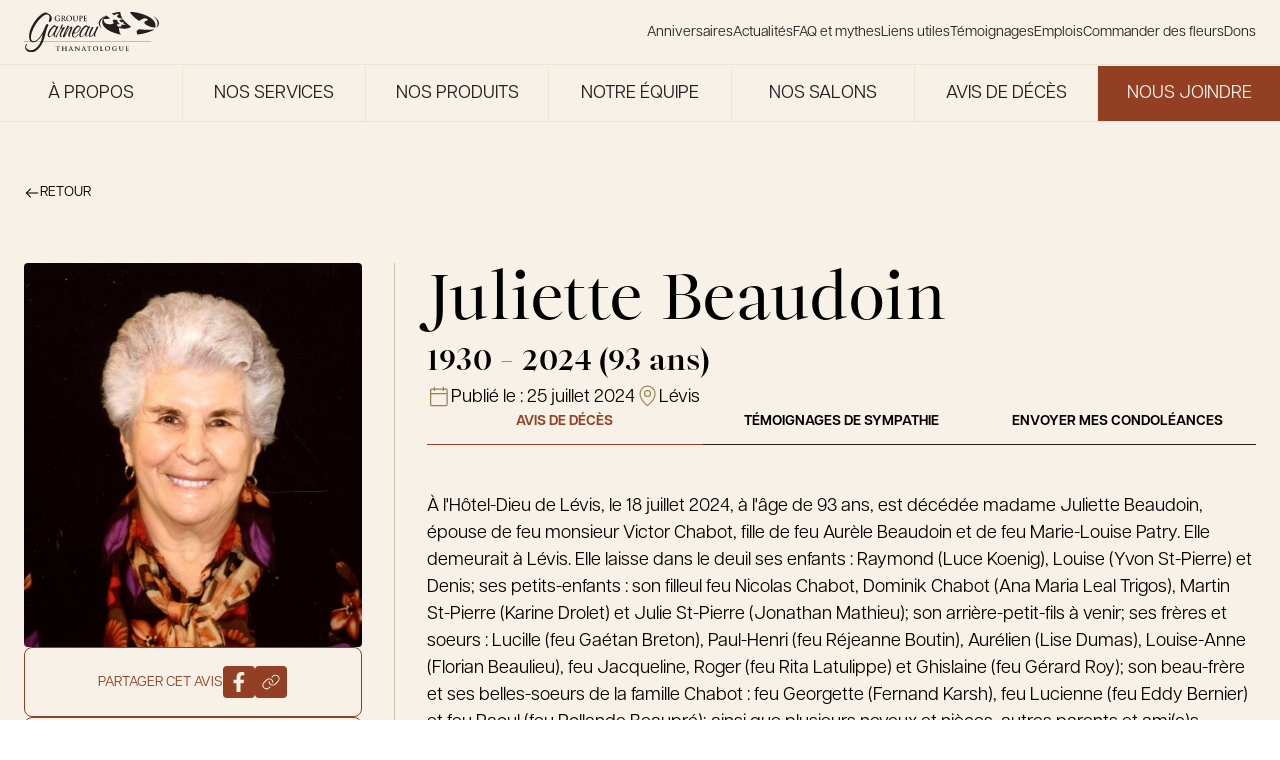

--- FILE ---
content_type: text/html; charset=UTF-8
request_url: https://groupegarneau.com/avis-deces/juliette-beaudoin-119682/
body_size: 30828
content:
<!DOCTYPE html>
<html lang="fr-FR">

<head>
  <meta charset="UTF-8">
<script type="text/javascript">
/* <![CDATA[ */
var gform;gform||(document.addEventListener("gform_main_scripts_loaded",function(){gform.scriptsLoaded=!0}),document.addEventListener("gform/theme/scripts_loaded",function(){gform.themeScriptsLoaded=!0}),window.addEventListener("DOMContentLoaded",function(){gform.domLoaded=!0}),gform={domLoaded:!1,scriptsLoaded:!1,themeScriptsLoaded:!1,isFormEditor:()=>"function"==typeof InitializeEditor,callIfLoaded:function(o){return!(!gform.domLoaded||!gform.scriptsLoaded||!gform.themeScriptsLoaded&&!gform.isFormEditor()||(gform.isFormEditor()&&console.warn("The use of gform.initializeOnLoaded() is deprecated in the form editor context and will be removed in Gravity Forms 3.1."),o(),0))},initializeOnLoaded:function(o){gform.callIfLoaded(o)||(document.addEventListener("gform_main_scripts_loaded",()=>{gform.scriptsLoaded=!0,gform.callIfLoaded(o)}),document.addEventListener("gform/theme/scripts_loaded",()=>{gform.themeScriptsLoaded=!0,gform.callIfLoaded(o)}),window.addEventListener("DOMContentLoaded",()=>{gform.domLoaded=!0,gform.callIfLoaded(o)}))},hooks:{action:{},filter:{}},addAction:function(o,r,e,t){gform.addHook("action",o,r,e,t)},addFilter:function(o,r,e,t){gform.addHook("filter",o,r,e,t)},doAction:function(o){gform.doHook("action",o,arguments)},applyFilters:function(o){return gform.doHook("filter",o,arguments)},removeAction:function(o,r){gform.removeHook("action",o,r)},removeFilter:function(o,r,e){gform.removeHook("filter",o,r,e)},addHook:function(o,r,e,t,n){null==gform.hooks[o][r]&&(gform.hooks[o][r]=[]);var d=gform.hooks[o][r];null==n&&(n=r+"_"+d.length),gform.hooks[o][r].push({tag:n,callable:e,priority:t=null==t?10:t})},doHook:function(r,o,e){var t;if(e=Array.prototype.slice.call(e,1),null!=gform.hooks[r][o]&&((o=gform.hooks[r][o]).sort(function(o,r){return o.priority-r.priority}),o.forEach(function(o){"function"!=typeof(t=o.callable)&&(t=window[t]),"action"==r?t.apply(null,e):e[0]=t.apply(null,e)})),"filter"==r)return e[0]},removeHook:function(o,r,t,n){var e;null!=gform.hooks[o][r]&&(e=(e=gform.hooks[o][r]).filter(function(o,r,e){return!!(null!=n&&n!=o.tag||null!=t&&t!=o.priority)}),gform.hooks[o][r]=e)}});
/* ]]> */
</script>

  <meta name="viewport" content="width=device-width, initial-scale=1">
  <link rel="profile" href="http://gmpg.org/xfn/11">
  <!-- Google Tag Manager -->
  <script>
    (function(w, d, s, l, i) {
      w[l] = w[l] || [];
      w[l].push({
        'gtm.start': new Date().getTime(),
        event: 'gtm.js'
      });
      var f = d.getElementsByTagName(s)[0],
        j = d.createElement(s),
        dl = l != 'dataLayer' ? '&l=' + l : '';
      j.async = true;
      j.src =
        'https://www.googletagmanager.com/gtm.js?id=' + i + dl;
      f.parentNode.insertBefore(j, f);
    })(window, document, 'script', 'dataLayer', 'GTM-M36GKBRF');
  </script>
  <!-- End Google Tag Manager -->
  <meta name='robots' content='index, follow, max-image-preview:large, max-snippet:-1, max-video-preview:-1' />
	<style>img:is([sizes="auto" i], [sizes^="auto," i]) { contain-intrinsic-size: 3000px 1500px }</style>
	
	<!-- This site is optimized with the Yoast SEO plugin v26.7 - https://yoast.com/wordpress/plugins/seo/ -->
	<title>Juliette Beaudoin - Le Groupe Garneau</title>
	<link rel="canonical" href="https://groupegarneau.com/avis-deces/juliette-beaudoin-119682/" />
	<meta property="og:locale" content="fr_FR" />
	<meta property="og:type" content="article" />
	<meta property="og:title" content="Juliette Beaudoin - Le Groupe Garneau" />
	<meta property="og:description" content="À l&#039;Hôtel-Dieu de Lévis, le 18 juillet 2024, à l&#039;âge de 93 ans, est décédée madame Juliette Beaudoin, épouse de..." />
	<meta property="og:url" content="https://groupegarneau.com/avis-deces/juliette-beaudoin-119682/" />
	<meta property="og:site_name" content="Le Groupe Garneau" />
	<meta property="og:image" content="https://groupegarneau.com/wp-content/uploads/../../api/images/2024/07/juliette-beaudoin-avis-deces-119682.jpg" />
	<meta property="og:image:width" content="464" />
	<meta property="og:image:height" content="500" />
	<meta property="og:image:type" content="image/jpeg" />
	<meta name="twitter:card" content="summary_large_image" />
	<meta name="twitter:label1" content="Durée de lecture estimée" />
	<meta name="twitter:data1" content="1 minute" />
	<script type="application/ld+json" class="yoast-schema-graph">{"@context":"https://schema.org","@graph":[{"@type":"WebPage","@id":"https://groupegarneau.com/avis-deces/juliette-beaudoin-119682/","url":"https://groupegarneau.com/avis-deces/juliette-beaudoin-119682/","name":"Juliette Beaudoin - Le Groupe Garneau","isPartOf":{"@id":"https://groupegarneau.com/#website"},"primaryImageOfPage":{"@id":"https://groupegarneau.com/avis-deces/juliette-beaudoin-119682/#primaryimage"},"image":{"@id":"https://groupegarneau.com/avis-deces/juliette-beaudoin-119682/#primaryimage"},"thumbnailUrl":"https://groupegarneau.com/wp-content/uploads/2025/11/juliette-beaudoin-avis-deces-119682.jpg","datePublished":"2024-07-25T16:21:27+00:00","breadcrumb":{"@id":"https://groupegarneau.com/avis-deces/juliette-beaudoin-119682/#breadcrumb"},"inLanguage":"fr-FR","potentialAction":[{"@type":"ReadAction","target":["https://groupegarneau.com/avis-deces/juliette-beaudoin-119682/"]}]},{"@type":"ImageObject","inLanguage":"fr-FR","@id":"https://groupegarneau.com/avis-deces/juliette-beaudoin-119682/#primaryimage","url":"https://groupegarneau.com/wp-content/uploads/2025/11/juliette-beaudoin-avis-deces-119682.jpg","contentUrl":"https://groupegarneau.com/wp-content/uploads/2025/11/juliette-beaudoin-avis-deces-119682.jpg","width":464,"height":500},{"@type":"BreadcrumbList","@id":"https://groupegarneau.com/avis-deces/juliette-beaudoin-119682/#breadcrumb","itemListElement":[{"@type":"ListItem","position":1,"name":"Home","item":"https://groupegarneau.com/"},{"@type":"ListItem","position":2,"name":"Juliette Beaudoin"}]},{"@type":"WebSite","@id":"https://groupegarneau.com/#website","url":"https://groupegarneau.com/","name":"Groupe Garneau","description":"Une famille de thanatologues, une histoire qui marque le temps.","potentialAction":[{"@type":"SearchAction","target":{"@type":"EntryPoint","urlTemplate":"https://groupegarneau.com/?s={search_term_string}"},"query-input":{"@type":"PropertyValueSpecification","valueRequired":true,"valueName":"search_term_string"}}],"inLanguage":"fr-FR"}]}</script>
	<!-- / Yoast SEO plugin. -->


<link rel='dns-prefetch' href='//ajax.googleapis.com' />
<link rel="alternate" type="application/rss+xml" title="Le Groupe Garneau &raquo; Flux" href="https://groupegarneau.com/feed/" />
<link rel="alternate" type="application/rss+xml" title="Le Groupe Garneau &raquo; Flux des commentaires" href="https://groupegarneau.com/comments/feed/" />
<style id='filebird-block-filebird-gallery-style-inline-css' type='text/css'>
ul.filebird-block-filebird-gallery{margin:auto!important;padding:0!important;width:100%}ul.filebird-block-filebird-gallery.layout-grid{display:grid;grid-gap:20px;align-items:stretch;grid-template-columns:repeat(var(--columns),1fr);justify-items:stretch}ul.filebird-block-filebird-gallery.layout-grid li img{border:1px solid #ccc;box-shadow:2px 2px 6px 0 rgba(0,0,0,.3);height:100%;max-width:100%;-o-object-fit:cover;object-fit:cover;width:100%}ul.filebird-block-filebird-gallery.layout-masonry{-moz-column-count:var(--columns);-moz-column-gap:var(--space);column-gap:var(--space);-moz-column-width:var(--min-width);columns:var(--min-width) var(--columns);display:block;overflow:auto}ul.filebird-block-filebird-gallery.layout-masonry li{margin-bottom:var(--space)}ul.filebird-block-filebird-gallery li{list-style:none}ul.filebird-block-filebird-gallery li figure{height:100%;margin:0;padding:0;position:relative;width:100%}ul.filebird-block-filebird-gallery li figure figcaption{background:linear-gradient(0deg,rgba(0,0,0,.7),rgba(0,0,0,.3) 70%,transparent);bottom:0;box-sizing:border-box;color:#fff;font-size:.8em;margin:0;max-height:100%;overflow:auto;padding:3em .77em .7em;position:absolute;text-align:center;width:100%;z-index:2}ul.filebird-block-filebird-gallery li figure figcaption a{color:inherit}

</style>
<link rel='stylesheet' id='main-css' href='https://groupegarneau.com/wp-content/themes/garneau/assets/dist/css/mainCss.css?ver=1768393584' type='text/css' media='all' />
<link rel='stylesheet' id='swiper-css' href='https://groupegarneau.com/wp-content/themes/garneau/node_modules/swiper/swiper.css?ver=1768393584' type='text/css' media='all' />
<script type="text/javascript" src="https://ajax.googleapis.com/ajax/libs/jquery/3.1.0/jquery.min.js?ver=6.8.3" id="garneau-jquery-js"></script>
<link rel="icon" href="https://groupegarneau.com/wp-content/uploads/2024/12/cropped-favicon-32x32.png" sizes="32x32" />
<link rel="icon" href="https://groupegarneau.com/wp-content/uploads/2024/12/cropped-favicon-192x192.png" sizes="192x192" />
<link rel="apple-touch-icon" href="https://groupegarneau.com/wp-content/uploads/2024/12/cropped-favicon-180x180.png" />
<meta name="msapplication-TileImage" content="https://groupegarneau.com/wp-content/uploads/2024/12/cropped-favicon-270x270.png" />
<script>
		(function(i,s,o,g,r,a,m){i['GoogleAnalyticsObject']=r;i[r]=i[r]||function(){
		(i[r].q=i[r].q||[]).push(arguments)},i[r].l=1*new Date();a=s.createElement(o),
		m=s.getElementsByTagName(o)[0];a.async=1;a.src=g;m.parentNode.insertBefore(a,m)
		})(window,document,'script','https://www.google-analytics.com/analytics.js','ga');
	
		ga('create', 'UA-114733993-1', 'auto');
		ga('send', 'pageview');
	
	</script></head>

<body class="wp-singular deces-template-default single single-deces postid-21113 wp-theme-garneau" data-module-scroll>
  <!-- Google Tag Manager (noscript) -->
  <noscript><iframe src="https://www.googletagmanager.com/ns.html?id=GTM-M36GKBRF"
      height="0" width="0" style="display:none;visibility:hidden"></iframe></noscript>
  <!-- End Google Tag Manager (noscript) -->
  <div id="page" class="site">
    <a class="c-skip-link screen-reader-text" href="#content">Skip to content</a>
    <div class="container">
      <header id="masthead" class="c-header -is-page" role="banner">

        
        <div class="c-site-navigation" data-module-navigation>
          <div class="c-site-navigation_wrapper">
            <a class="c-site-navigation_logo" href="https://groupegarneau.com/" rel="home" aria-label="Le Groupe Garneau">
              <svg class="logo" width="1277" height="384" viewBox="0 0 1277 384" fill="none" xmlns="http://www.w3.org/2000/svg">
    <g clip-path="url(#clip0_7794_8093)">
        <path d="M1203.03 282.092H0V283.573H1203.03V282.092Z" fill="currentColor" />
        <path d="M240.497 241.147C219.356 241.147 223.223 211.008 229.692 194.023C237.461 173.678 253.29 154.127 271.72 138.516C276.96 134.071 283.898 127.927 290.114 127.927C293.113 127.927 294.451 129.337 296.257 130.999C296.547 130.999 296.691 131.288 296.872 131.541C301.028 134.902 305.328 138.516 309.484 141.876C312.122 139.925 314.832 138.516 317.651 138.263C321.735 138.263 326.396 141.623 324.481 146.647C323.939 148.056 323.144 149.429 322.06 150.839C311.761 166.45 303.015 183.76 296.727 200.203C294.704 205.515 285.958 229.221 293.8 229.221C295.173 229.221 296.33 228.932 297.848 227.812C298.715 226.981 299.582 226.15 300.666 226.15C302.184 226.439 302.256 228.39 301.714 229.763C300.124 233.955 293.692 235.907 290.331 236.196C277.863 236.196 279.092 220.837 280.357 211.08C270.166 223.62 256.145 241.219 240.425 241.219L240.497 241.147ZM295.137 141.876C273.455 141.876 247.255 189.289 240.641 206.563C237.136 215.778 232.836 235.582 245.05 235.582C266.733 235.582 295.101 172.557 301.136 156.657C303.593 150.26 302.148 141.876 295.101 141.876H295.137Z" fill="currentColor" />
        <path d="M309.918 233.342C309.376 234.751 309.231 235.835 309.231 237.245C309.015 237.787 309.231 238.654 308.942 239.485C308.003 241.979 305.076 243.966 302.618 243.966C298.282 243.966 299.799 237.823 301.064 234.498C309.773 211.623 330.517 185.712 341.719 162.006C343.526 157.272 343.165 152.538 345.08 147.514C347.537 141.118 353.32 128 358.451 122.399C360.186 120.736 362.282 120.158 363.908 120.158C367.702 120.158 369.798 123.23 368.317 127.133C365.968 133.276 361.306 139.131 358.162 145.274C356.897 148.635 356.319 153.658 360.403 153.658C363.113 153.658 366.943 151.417 369.437 149.213C371.533 147.262 373.846 144.768 376.303 144.768C382.013 144.768 387.506 149.502 385.085 155.935C384.976 156.224 363.474 181.303 353.5 207.539C352.452 210.322 346.02 230.704 352.272 230.704C355.524 230.704 357.656 226.512 360.8 225.391C362.137 225.391 362.607 227.054 362.065 228.463C360.475 232.655 351.476 238.509 347.646 238.509C332.179 238.509 337.238 213.141 341.828 201.143C347.248 186.905 354.476 172.992 362.932 159.295C359.68 159.295 354.042 161.247 349.453 161.247C336.443 181.882 317.977 212.562 309.99 233.486L309.918 233.342Z" fill="currentColor" />
        <path d="M439.87 200.42C435.822 211.008 429.209 230.523 433.329 231.101C435.389 231.39 439.039 231.101 437.738 234.462C436.69 237.244 433.148 237.244 431.269 237.244C412.55 237.244 419.163 213.538 424.547 199.3C429.101 187.302 434.377 175.593 438.966 163.596C440.882 158.572 442.689 152.429 439.147 152.429C430.185 152.429 409.297 190.916 403.587 202.335C399.287 211.55 387.578 242.231 374.822 242.231C364.776 242.231 368.678 227.74 371.75 219.645C381.543 193.987 396.794 168.872 406.226 144.081C409.586 138.769 409.514 132.662 417.356 132.662C421.15 132.662 427.619 134.902 425.704 139.925C425.487 140.467 425.27 141.046 424.8 141.588C408.069 166.956 395.023 193.445 385.013 219.681C384.904 219.97 384.254 221.633 384.796 221.633C385.591 221.633 386.964 220.223 387.289 219.392C397.408 202.118 427.547 140.756 448.724 140.756C462.022 140.756 454.469 161.933 450.639 171.98L445.543 185.351L439.798 200.42H439.87Z" fill="currentColor" />
        <path d="M476.91 237.786C484.246 237.786 499.821 232.474 504.302 223.548C505.567 220.187 509.94 210.14 513.734 210.14C516.444 210.14 516.842 212.67 515.902 215.164C510.156 230.233 490.244 243.315 476.151 243.315C448.505 243.315 449.951 214.585 459.058 190.59C465.526 173.569 494.003 129.517 514.312 129.517C516.481 129.517 518.071 130.348 519.516 131.469C530.755 138.985 541.777 140.684 534.116 160.74C526.78 180.002 503.29 205.37 482.15 205.37C477.813 205.37 474.055 204.539 470.26 203.13C465.165 216.537 460.322 237.714 476.874 237.714L476.91 237.786ZM486.016 199.588C503.363 199.588 519.877 174.762 525.298 160.559C528.37 152.465 530.032 141.045 519.986 141.045C503.182 141.045 482.728 176.171 475.898 189.831C481.897 192.614 473.802 199.588 486.016 199.588Z" fill="currentColor" />
        <path d="M539.357 241.147C518.216 241.147 522.083 211.008 528.552 194.023C536.321 173.678 552.15 154.127 570.58 138.516C575.82 134.071 582.758 127.927 588.974 127.927C591.973 127.927 593.31 129.337 595.117 130.999C595.406 130.999 595.551 131.288 595.732 131.541C599.888 134.902 604.188 138.516 608.344 141.876C610.982 139.925 613.692 138.516 616.511 138.263C620.594 138.263 625.256 141.623 623.341 146.647C622.799 148.056 622.004 149.429 620.92 150.839C610.62 166.45 601.875 183.76 595.587 200.203C593.563 205.515 584.818 229.221 592.66 229.221C593.997 229.221 595.19 228.932 596.707 227.812C597.575 226.981 598.442 226.15 599.526 226.15C601.044 226.439 601.116 228.39 600.574 229.763C598.984 233.955 592.552 235.907 589.191 236.196C576.723 236.196 577.952 220.837 579.217 211.08C569.026 223.62 555.004 241.219 539.284 241.219L539.357 241.147ZM593.997 141.876C572.314 141.876 546.114 189.289 539.501 206.563C535.996 215.778 531.696 235.582 543.91 235.582C565.593 235.582 593.961 172.557 599.996 156.657C602.453 150.26 601.008 141.876 593.961 141.876H593.997Z" fill="currentColor" />
        <path d="M626.194 238.075C605.849 238.075 612.787 211.297 618.533 196.227C622.797 185.061 628.074 173.352 633.494 161.933C636.638 155.789 639.24 143.249 648.455 143.249C651.997 143.249 657.851 146.321 656.153 150.766C655.827 151.597 655.141 152.718 654.563 153.549C645.528 169.449 637.289 185.35 631.145 201.503C627.423 211.261 620.304 231.353 631.976 231.353C652.322 231.353 680.437 161.065 685.966 146.574C687.556 142.382 691.821 140.431 695.904 140.431C701.614 140.431 704.505 144.876 702.264 150.766C691.893 169.449 682.605 188.133 675.378 207.105C673.896 211.008 667.861 228.318 673.282 228.318C675.559 228.029 678.45 224.704 680.618 224.704C682.244 224.704 682.858 226.655 682.208 228.318C680.618 232.51 675.089 234.172 671.836 234.172C660.164 234.172 660.561 221.054 662.007 211.586C652.683 224.704 641.625 238.075 626.158 238.075H626.194Z" fill="currentColor" />
        <path d="M87.0189 289.247C40.4011 289.247 42.0635 220.586 59.0121 172.342C75.8161 124.531 108.702 72.8182 148.092 38.4873C163.703 25.0079 189.036 6.7583 205.515 6.7583C209.707 6.7583 213.501 8.92657 216.753 10.6612C239.99 22.406 274.321 38.4873 258.746 82.7922C256.288 89.7306 249.314 96.7052 243.351 96.7052C234.931 96.7052 232.871 90.6341 235.906 81.9249C246.061 51.0632 243.17 26.3088 215.814 26.3088C188.458 26.3088 153.043 63.2416 132.336 89.3331C107.473 120.195 88.2837 155.827 75.9246 191.025C64.0352 224.922 56.0127 279.671 90.3797 279.671C135.263 279.671 178.917 195.361 195.468 153.225C200.564 139.745 207.032 116.292 222.825 116.292C227.378 116.292 231.498 121.496 230.088 127.603C225.824 139.781 219.934 151.49 215.669 163.669C203.455 198.433 198.721 231.897 186.506 266.661C165.763 325.746 122.868 384.001 68.5163 384.001C40.8348 384.001 -0.940487 363.149 13.876 320.976C15.5383 316.206 20.0194 304.461 25.6208 304.461C28.4395 304.461 29.4514 307.497 28.2588 310.966C26.8856 314.869 23.1995 318.338 21.6818 322.711C11.3102 352.272 45.605 364.414 63.8184 364.414C106.606 364.414 144.514 321.374 161.752 272.299C168.618 252.748 173.027 233.198 177.436 213.647C154.307 247.544 121.061 289.247 87.055 289.247H87.0189Z" fill="currentColor" />
        <path d="M913.599 216.682C915.008 216.971 916.454 217.296 917.863 217.549C917.755 217.405 917.61 217.26 917.502 217.116C916.201 216.971 914.9 216.827 913.599 216.682Z" fill="currentColor" />
        <path d="M1264.35 114.557C1263.52 126.988 1258.97 138.119 1252.36 148.165C1254.63 147.948 1256.95 147.731 1259.29 147.442C1270.61 135.336 1276.78 122.218 1276.78 108.558C1276.78 82.2135 1253.84 58.0012 1215.46 38.8481C1243.03 57.0616 1265.15 81.7437 1264.35 114.593V114.557Z" fill="currentColor" />
        <path d="M1231.03 167.065C1195.58 173.678 1144.52 171.473 1088.18 166.089C1073.62 171.799 1065.31 182.785 1065.31 182.785C1065.31 182.785 1064.62 197.384 1072.97 216.32C1135.56 208.984 1189.15 193.445 1225.65 172.774C1227.56 170.967 1229.37 169.052 1231.03 167.028V167.065Z" fill="currentColor" />
        <path d="M1086.41 86.1163C1102.2 83.5505 1129.6 57.4229 1150.7 62.5545C1171.8 67.6861 1170.5 74.9136 1171.59 79.8645C1164.65 83.0446 1116.98 93.7414 1149.76 120.411C1179.9 138.227 1203.64 150.008 1241.08 148.851C1242.74 143.901 1243.83 138.444 1244.22 132.373C1245.53 77.9131 1182.28 44.8108 1138.85 28.6934C1094.58 12.2507 1047.06 2.89102 999.247 0C1014.53 25.9108 1040.88 56.4833 1086.37 86.1163H1086.41Z" fill="currentColor" />
        <path d="M739.777 66.9986C751.377 54.4588 764.098 43.6898 777.649 34.3662C733.67 54.1697 707 80.0805 707 108.485C707 126.59 717.841 143.683 737.103 158.825C728.647 148.67 722.214 137.07 720.226 124.024C716.974 102.558 725.322 82.6463 739.813 66.9986H739.777Z" fill="currentColor" />
        <path d="M898.278 3.5046C875.692 6.4679 852.817 10.696 830.736 17.237C836.663 22.4769 843.529 27.7892 851.588 33.0292C859.863 31.6921 874.174 17.9958 885.232 20.67C896.29 23.3442 895.604 27.1387 896.182 29.7406C892.532 31.403 867.597 37.0043 884.762 50.9896C900.193 60.1325 912.48 66.2036 931.416 65.8784C919.816 48.0986 912.119 27.4639 910.998 1.98682C906.77 2.45661 902.506 2.9264 898.278 3.46847V3.5046Z" fill="currentColor" />
        <path d="M953.135 161.03C973.119 160.596 992.814 155.718 1014.21 143.864C992.923 126.627 970.481 110.328 951.906 91.1755C945.402 84.4538 939.367 77.407 934.054 69.818L914.757 76.901C910.529 77.3708 905.867 77.6961 900.88 77.8406C904.06 84.7791 910.565 93.8496 923.936 102.559C927.766 101.945 934.343 95.6565 939.439 96.8852C944.534 98.15 944.209 99.8485 944.498 101.077C942.8 101.836 931.308 104.402 939.222 110.834C943.811 113.545 947.787 115.677 952.376 116.797C957.038 117.954 962.35 118.062 969.542 116.725L953.027 122.76C953.027 122.76 952.665 122.76 952.448 122.796C945.402 123.519 936.15 123.519 924.333 121.856C920.828 123.23 918.84 125.904 918.84 125.904C918.84 125.904 918.551 131.614 922.888 137.938C910.89 144.732 877.463 146.394 878.764 118.857C891.448 119.002 895.279 120.736 906.517 116.544C894.158 106.534 880.137 97.8609 881.727 77.6961C872.873 77.2985 863.188 76.4312 852.491 74.9135C844.866 77.9129 840.53 83.6588 840.53 83.6588C840.53 83.6588 839.915 96.0902 849.311 109.823C823.22 124.603 750.619 128.181 753.474 68.3364C781.047 68.6616 789.323 72.4199 813.788 63.2771C803.019 54.5679 791.635 46.2923 782.131 36.6797C760.81 47.774 743.03 61.2534 739.994 88.429C733.598 145.31 800.561 180.725 844.902 197.168C867.091 205.407 890.147 211.839 913.673 216.61C914.974 216.754 916.275 216.899 917.576 217.043C905.072 202.118 897.772 181.411 899.109 153.477C918.19 158.356 935.789 161.355 953.207 160.957L953.135 161.03Z" fill="currentColor" />
        <path d="M778.987 33.4629C778.517 33.7881 778.083 34.0772 777.613 34.4025C778.119 34.1856 778.661 33.9688 779.203 33.7159C779.131 33.6436 779.059 33.5713 778.987 33.4629Z" fill="currentColor" />
        <path d="M898.277 3.50527C902.505 2.9632 906.733 2.49341 910.998 2.02362C910.998 1.58997 910.925 1.12018 910.925 0.686523C881.509 4.11961 854.117 9.39573 829.507 16.1535C829.904 16.5149 830.338 16.8762 830.736 17.2738C852.816 10.7328 875.655 6.50471 898.277 3.54141V3.50527Z" fill="currentColor" />
        <path d="M969.54 116.761C962.313 118.134 957.037 117.99 952.375 116.834L952.483 122.832C952.664 122.832 952.881 122.832 953.062 122.796L969.577 116.761H969.54Z" fill="currentColor" />
        <path d="M338.611 84.8884C338.611 86.7315 338.539 86.876 337.708 87.3458C333.263 89.6586 326.541 90.4175 321.229 90.4175C304.461 90.4175 289.608 82.4672 289.608 63.6033C289.608 52.6535 295.282 44.9923 301.498 41.234C308.075 37.2589 314.146 36.7891 319.892 36.7891C324.626 36.7891 330.625 37.6202 331.998 37.8732C333.444 38.1623 335.829 38.5598 337.419 38.6321C338.25 38.7044 338.394 38.9573 338.394 39.4633C338.394 40.2222 337.925 42.1375 337.925 50.7021C337.925 51.7862 337.708 52.1476 337.166 52.1476C336.696 52.1476 336.551 51.8224 336.479 51.2442C336.262 49.6541 335.937 47.4858 334.166 45.5705C332.106 43.3661 326.65 40.2222 318.916 40.2222C315.158 40.2222 310.171 40.5113 305.364 44.4503C301.534 47.6665 299.077 52.7981 299.077 61.2182C299.077 75.9263 308.436 86.9483 322.891 86.9483C324.662 86.9483 327.047 86.9483 328.709 86.1894C329.721 85.7196 330.01 84.8162 330.01 83.6598V77.2272C330.01 73.7941 330.01 71.1922 329.938 69.1685C329.866 66.8557 329.252 65.7354 327.011 65.2656C326.469 65.1211 325.313 65.0488 324.337 65.0488C323.722 65.0488 323.325 64.9043 323.325 64.5067C323.325 63.9647 323.795 63.8201 324.77 63.8201C328.312 63.8201 332.648 64.0369 334.708 64.0369C336.768 64.0369 340.454 63.8201 342.731 63.8201C343.634 63.8201 344.104 63.9647 344.104 64.5067C344.104 64.9043 343.707 65.0488 343.201 65.0488C342.659 65.0488 342.189 65.1211 341.358 65.2656C339.515 65.5909 338.828 66.7834 338.756 69.1685C338.683 71.2284 338.684 73.9748 338.684 77.3718V84.8884H338.611Z" fill="currentColor" />
        <path d="M356.318 57.6043C356.318 47.1966 356.318 45.2813 356.174 43.113C356.029 40.8002 355.487 39.68 353.247 39.2102C352.705 39.0656 351.548 38.9933 350.572 38.9933C349.814 38.9933 349.416 38.8488 349.416 38.379C349.416 37.9092 349.886 37.7646 350.934 37.7646C354.548 37.7646 358.884 37.9815 360.293 37.9815C362.606 37.9815 367.81 37.7646 369.942 37.7646C374.243 37.7646 378.832 38.1622 382.518 40.6918C384.434 41.9928 387.18 45.4981 387.18 50.0515C387.18 55.1108 385.048 59.7726 378.146 65.3739C384.253 73.0351 388.951 79.1424 392.998 83.3705C396.829 87.3457 399.648 87.8155 400.659 88.0323C401.418 88.1768 402.033 88.2491 402.575 88.2491C403.117 88.2491 403.406 88.4659 403.406 88.7912C403.406 89.3333 402.936 89.4778 402.105 89.4778H395.6C391.769 89.4778 390.071 89.1526 388.264 88.1768C385.337 86.5868 382.735 83.3705 378.904 78.1305C376.158 74.3722 373.014 69.7104 372.147 68.6986C371.821 68.3011 371.388 68.2288 370.918 68.2288L364.955 68.0842C364.63 68.0842 364.413 68.2288 364.413 68.6263V69.602C364.413 75.9623 364.413 81.3829 364.738 84.2378C364.955 86.2254 365.353 87.7432 367.413 87.9962C368.424 88.1407 369.942 88.2853 370.773 88.2853C371.315 88.2853 371.605 88.5021 371.605 88.8273C371.605 89.2971 371.135 89.5139 370.231 89.5139C366.256 89.5139 361.197 89.2971 360.185 89.2971C358.884 89.2971 354.584 89.5139 351.837 89.5139C350.934 89.5139 350.464 89.2971 350.464 88.8273C350.464 88.5021 350.753 88.2853 351.548 88.2853C352.56 88.2853 353.391 88.1407 354.006 87.9962C355.379 87.7071 355.704 86.2254 355.993 84.2378C356.318 81.3468 356.318 75.9623 356.318 69.6743V57.6404V57.6043ZM364.413 63.025C364.413 63.7838 364.558 64.0368 365.028 64.2536C366.473 64.7234 368.533 64.9403 370.231 64.9403C372.978 64.9403 373.845 64.6512 375.074 63.7838C377.134 62.2661 379.121 59.1221 379.121 53.5207C379.121 43.7997 372.689 40.9809 368.641 40.9809C366.943 40.9809 365.714 41.0532 365.028 41.27C364.558 41.4146 364.413 41.6675 364.413 42.2096V63.025Z" fill="currentColor" />
        <path d="M398.818 63.6385C398.818 51.9298 406.551 36.8242 427.078 36.8242C444.099 36.8242 454.723 46.7621 454.723 62.4098C454.723 78.0574 443.773 90.4527 426.391 90.4527C406.768 90.4527 398.818 75.7446 398.818 63.6385ZM445.146 64.9394C445.146 49.617 436.329 40.1128 425.09 40.1128C417.212 40.1128 408.25 44.4854 408.25 61.5425C408.25 75.7807 416.128 87.0557 429.246 87.0557C434.052 87.0557 445.11 84.7429 445.11 64.9394H445.146Z" fill="currentColor" />
        <path d="M465.383 57.6043C465.383 47.1966 465.383 45.2813 465.238 43.113C465.094 40.8002 464.552 39.68 462.311 39.2102C461.769 39.0656 460.613 38.9933 459.637 38.9933C458.878 38.9933 458.48 38.8488 458.48 38.379C458.48 37.9092 458.95 37.7646 459.998 37.7646C463.612 37.7646 467.949 37.9815 469.972 37.9815C471.598 37.9815 475.935 37.7646 478.392 37.7646C479.404 37.7646 479.91 37.9092 479.91 38.379C479.91 38.8488 479.513 38.9933 478.826 38.9933C478.067 38.9933 477.67 39.0656 476.838 39.2102C474.995 39.5354 474.453 40.7279 474.309 43.113C474.164 45.3174 474.164 47.2327 474.164 57.6043V67.1808C474.164 77.1187 476.152 81.2745 479.513 84.021C482.584 86.5506 485.728 86.8397 488.077 86.8397C491.077 86.8397 494.799 85.864 497.509 83.1537C501.268 79.3954 501.484 73.2158 501.484 66.1689V57.6043C501.484 47.1966 501.484 45.2813 501.34 43.113C501.195 40.8002 500.653 39.68 498.413 39.2102C497.871 39.0656 496.714 38.9933 495.955 38.9933C495.196 38.9933 494.799 38.8488 494.799 38.379C494.799 37.9092 495.269 37.7646 496.244 37.7646C499.75 37.7646 504.05 37.9815 504.122 37.9815C504.954 37.9815 509.254 37.7646 511.928 37.7646C512.904 37.7646 513.374 37.9092 513.374 38.379C513.374 38.8488 512.976 38.9933 512.145 38.9933C511.386 38.9933 510.989 39.0656 510.157 39.2102C508.314 39.5354 507.772 40.7279 507.628 43.113C507.483 45.3174 507.483 47.2327 507.483 57.6043V64.9403C507.483 72.5292 506.724 80.624 500.978 85.5388C496.136 89.7308 491.185 90.4535 486.74 90.4535C483.126 90.4535 476.549 90.2367 471.562 85.7195C468.057 82.5755 465.455 77.5162 465.455 67.5783V57.6043H465.383Z" fill="currentColor" />
        <path d="M525.262 57.6043C525.262 47.1966 525.262 45.2813 525.118 43.113C524.973 40.8002 524.431 39.68 522.19 39.2102C521.648 39.0656 520.492 38.9933 519.516 38.9933C518.757 38.9933 518.36 38.8488 518.36 38.379C518.36 37.9092 518.83 37.7646 519.878 37.7646C523.491 37.7646 527.828 37.9815 529.743 37.9815C532.562 37.9815 536.501 37.7646 539.681 37.7646C548.246 37.7646 551.318 40.6557 552.402 41.6675C553.919 43.113 555.835 46.1847 555.835 49.7985C555.835 59.5196 548.716 66.3496 538.995 66.3496C538.669 66.3496 537.91 66.3496 537.549 66.2774C537.224 66.2051 536.718 66.1328 536.718 65.663C536.718 65.1209 537.188 64.9041 538.633 64.9041C542.464 64.9041 547.812 60.6037 547.812 53.6291C547.812 51.3886 547.595 46.7991 543.765 43.366C541.307 41.1255 538.489 40.6918 536.935 40.6918C535.923 40.6918 534.875 40.7641 534.26 40.9809C533.935 41.1255 533.718 41.523 533.718 42.2819V69.6382C533.718 75.9261 533.718 81.3468 534.044 84.274C534.26 86.1893 534.658 87.7071 536.718 87.96C537.694 88.1046 539.175 88.2491 540.223 88.2491C540.982 88.2491 541.307 88.4659 541.307 88.7912C541.307 89.261 540.765 89.4778 540.006 89.4778C535.489 89.4778 531.189 89.261 529.382 89.261C527.792 89.261 523.491 89.4778 520.745 89.4778C519.842 89.4778 519.372 89.261 519.372 88.7912C519.372 88.4659 519.661 88.2491 520.456 88.2491C521.468 88.2491 522.299 88.1046 522.913 87.96C524.286 87.6709 524.612 86.1893 524.901 84.2017C525.226 81.3107 525.226 75.9261 525.226 69.6382V57.6043H525.262Z" fill="currentColor" />
        <path d="M568.737 57.6048C568.737 47.1972 568.737 45.2819 568.593 43.1136C568.448 40.8008 567.906 39.6805 565.666 39.2107C565.123 39.0662 563.967 38.9939 562.991 38.9939C562.232 38.9939 561.835 38.8493 561.835 38.3796C561.835 37.9098 562.305 37.7652 563.353 37.7652C565.196 37.7652 567.183 37.8375 568.882 37.8375C570.653 37.9098 572.243 37.982 573.182 37.982C575.387 37.982 588.974 37.982 590.275 37.9098C591.576 37.7652 592.66 37.6207 593.203 37.5122C593.528 37.44 593.961 37.2231 594.287 37.2231C594.612 37.2231 594.684 37.5122 594.684 37.8375C594.684 38.3073 594.359 39.1384 594.142 42.2824C594.07 42.969 593.925 45.9685 593.817 46.7997C593.745 47.1249 593.6 47.5585 593.13 47.5585C592.66 47.5585 592.516 47.2333 592.516 46.5828C592.516 46.113 592.444 44.9566 592.118 44.1255C591.649 42.8968 590.962 42.0656 587.529 41.6681C586.373 41.5235 579.181 41.379 577.808 41.379C577.483 41.379 577.338 41.5958 577.338 42.0656V59.3756C577.338 59.8454 577.41 60.1345 577.808 60.1345C579.326 60.1345 587.168 60.1345 588.758 59.9899C590.384 59.8454 591.432 59.6647 592.046 58.9781C592.516 58.436 592.805 58.0746 593.13 58.0746C593.419 58.0746 593.6 58.2192 593.6 58.6167C593.6 59.0142 593.275 60.1345 593.058 63.6037C592.913 64.977 592.769 67.7234 592.769 68.1932C592.769 68.7353 592.769 69.4942 592.155 69.4942C591.685 69.4942 591.54 69.2051 591.54 68.8798C591.468 68.1932 591.468 67.2898 591.251 66.4225C590.926 65.0492 589.95 64.0374 587.421 63.7483C586.12 63.6037 579.362 63.5314 577.699 63.5314C577.374 63.5314 577.302 63.8205 577.302 64.2181V69.6387C577.302 71.9515 577.23 78.2757 577.302 80.2632C577.446 84.9973 578.531 86.0091 585.505 86.0091C587.276 86.0091 590.167 86.0091 591.938 85.178C593.708 84.3468 594.54 82.9374 595.009 80.1187C595.154 79.3598 595.299 79.1068 595.768 79.1068C596.31 79.1068 596.31 79.6489 596.31 80.3355C596.31 81.9256 595.768 86.5512 595.407 87.9244C594.937 89.6952 594.323 89.6952 591.721 89.6952C586.589 89.6952 582.831 89.5506 579.868 89.4784C576.941 89.3338 574.808 89.2615 572.749 89.2615C571.99 89.2615 570.508 89.3338 568.846 89.3338C567.256 89.4061 565.485 89.4784 564.112 89.4784C563.208 89.4784 562.738 89.2615 562.738 88.7917C562.738 88.4665 563.028 88.2497 563.823 88.2497C564.834 88.2497 565.666 88.1051 566.28 87.9606C567.653 87.6715 567.978 86.1898 568.267 84.2022C568.593 81.3112 568.593 75.9267 568.593 69.6387V57.6048H568.737Z" fill="currentColor" />
        <path d="M316.423 329.359L307.533 329.612C304.064 329.721 302.654 330.046 301.751 331.347C301.136 332.25 300.847 332.973 300.739 333.443C300.631 333.913 300.45 334.166 300.088 334.166C299.655 334.166 299.546 333.877 299.546 333.226C299.546 332.287 300.667 326.83 300.811 326.36C300.992 325.601 301.173 325.24 301.534 325.24C302.004 325.24 302.618 325.854 304.1 325.962C305.834 326.143 308.111 326.252 310.062 326.252H333.697C335.612 326.252 336.913 326.071 337.816 325.962C338.72 325.782 339.19 325.673 339.442 325.673C339.876 325.673 339.912 326.035 339.912 326.938C339.912 328.203 339.732 332.323 339.732 333.877C339.659 334.491 339.551 334.816 339.19 334.816C338.72 334.816 338.611 334.527 338.539 333.624L338.467 332.973C338.358 331.419 336.732 329.757 331.42 329.649L323.903 329.468V353.933C323.903 359.426 323.903 364.124 324.192 366.69C324.373 368.352 324.734 369.689 326.505 369.906C327.336 370.014 328.637 370.159 329.541 370.159C330.191 370.159 330.48 370.34 330.48 370.629C330.48 371.062 330.011 371.243 329.36 371.243C325.421 371.243 321.663 371.062 320 371.062C318.627 371.062 314.869 371.243 312.484 371.243C311.725 371.243 311.291 371.062 311.291 370.629C311.291 370.34 311.544 370.159 312.231 370.159C313.134 370.159 313.857 370.051 314.363 369.906C315.555 369.653 315.917 368.352 316.097 366.617C316.387 364.124 316.387 359.39 316.387 353.897V329.432L316.423 329.359Z" fill="currentColor" />
        <path d="M393.396 344.972C393.396 344.972 393.757 344.863 393.757 344.538V343.273C393.757 334.203 393.757 332.54 393.649 330.625C393.54 328.601 393.07 327.626 391.083 327.228C390.613 327.12 389.601 327.048 388.77 327.048C388.12 327.048 387.758 326.939 387.758 326.505C387.758 326.072 388.192 325.963 389.023 325.963C392.239 325.963 395.998 326.144 397.624 326.144C399.069 326.144 402.828 325.963 405.14 325.963C405.972 325.963 406.405 326.072 406.405 326.505C406.405 326.939 406.044 327.048 405.321 327.048C404.851 327.048 404.309 327.12 403.587 327.228C401.96 327.517 401.491 328.529 401.382 330.625C401.274 332.54 401.274 334.203 401.274 343.273V353.789C401.274 359.282 401.274 363.98 401.563 366.546C401.743 368.208 402.105 369.546 403.876 369.762C404.707 369.871 406.008 370.015 406.911 370.015C407.562 370.015 407.851 370.196 407.851 370.485C407.851 370.919 407.381 371.099 406.658 371.099C402.791 371.099 399.033 370.919 397.335 370.919C395.961 370.919 392.203 371.099 389.89 371.099C389.059 371.099 388.625 370.919 388.625 370.485C388.625 370.196 388.878 370.015 389.565 370.015C390.469 370.015 391.191 369.907 391.697 369.762C392.89 369.509 393.179 368.208 393.432 366.474C393.721 363.98 393.721 359.246 393.721 353.753V348.513C393.721 348.26 393.54 348.152 393.36 348.152H370.557C370.557 348.152 370.195 348.224 370.195 348.513V353.753C370.195 359.246 370.195 363.944 370.484 366.51C370.665 368.172 371.026 369.509 372.797 369.726C373.628 369.835 374.929 369.979 375.833 369.979C376.483 369.979 376.772 370.16 376.772 370.449C376.772 370.883 376.302 371.063 375.58 371.063C371.713 371.063 367.955 370.883 366.256 370.883C364.883 370.883 361.125 371.063 358.74 371.063C357.981 371.063 357.547 370.883 357.547 370.449C357.547 370.16 357.8 369.979 358.487 369.979C359.39 369.979 360.113 369.871 360.619 369.726C361.811 369.473 362.1 368.172 362.353 366.438C362.642 363.944 362.642 359.21 362.642 353.717V343.201C362.642 334.131 362.642 332.468 362.534 330.553C362.426 328.529 361.92 327.553 359.968 327.156C359.498 327.048 358.487 326.975 357.655 326.975C357.005 326.975 356.644 326.867 356.644 326.433C356.644 326 357.077 325.891 357.908 325.891C361.125 325.891 364.883 326.072 366.509 326.072C367.955 326.072 371.713 325.891 374.026 325.891C374.857 325.891 375.291 326 375.291 326.433C375.291 326.867 374.929 326.975 374.207 326.975C373.737 326.975 373.195 327.048 372.472 327.156C370.846 327.445 370.376 328.457 370.267 330.553C370.159 332.468 370.159 334.131 370.159 343.201V344.466C370.159 344.755 370.34 344.9 370.52 344.9H393.323L393.396 344.972Z" fill="currentColor" />
        <path d="M435.063 355.56C434.774 355.56 434.63 355.668 434.521 356.03L431.305 364.558C430.691 366.04 430.401 367.485 430.401 368.208C430.401 369.292 430.944 370.051 432.787 370.051H433.69C434.413 370.051 434.593 370.16 434.593 370.521C434.593 370.991 434.232 371.135 433.582 371.135C431.666 371.135 429.101 370.955 427.257 370.955C426.607 370.955 423.318 371.135 420.211 371.135C419.452 371.135 419.09 371.027 419.09 370.521C419.09 370.16 419.343 370.051 419.813 370.051C420.355 370.051 421.186 369.979 421.656 369.943C424.403 369.581 425.523 367.558 426.715 364.558L441.676 327.083C442.399 325.349 442.761 324.698 443.339 324.698C443.881 324.698 444.242 325.24 444.82 326.614C446.266 329.902 455.806 354.223 459.601 363.293C461.877 368.678 463.612 369.509 464.841 369.798C465.744 369.979 466.648 370.051 467.334 370.051C467.804 370.051 468.093 370.123 468.093 370.521C468.093 370.991 467.551 371.135 465.347 371.135C463.142 371.135 458.842 371.135 454.072 371.027C452.988 370.955 452.265 370.955 452.265 370.557C452.265 370.196 452.518 370.087 453.096 370.015C453.53 369.907 453.927 369.365 453.638 368.642L448.868 355.994C448.759 355.704 448.579 355.56 448.29 355.56H434.991H435.063ZM447.242 352.56C447.531 352.56 447.603 352.38 447.531 352.199L442.146 337.455C442.074 337.202 442.038 336.913 441.857 336.913C441.676 336.913 441.568 337.202 441.496 337.455L436.003 352.127C435.931 352.38 436.003 352.56 436.256 352.56H447.242Z" fill="currentColor" />
        <path d="M489.666 363.004C489.775 367.666 490.57 369.219 491.762 369.617C492.774 369.978 493.895 370.051 494.87 370.051C495.521 370.051 495.882 370.159 495.882 370.52C495.882 370.99 495.34 371.135 494.509 371.135C490.642 371.135 488.257 370.954 487.101 370.954C486.559 370.954 483.776 371.135 480.668 371.135C479.909 371.135 479.367 371.062 479.367 370.52C479.367 370.159 479.729 370.051 480.307 370.051C481.066 370.051 482.15 369.978 482.981 369.762C484.535 369.292 484.788 367.557 484.824 362.353L485.366 327.047C485.366 325.854 485.547 325.023 486.125 325.023C486.775 325.023 487.318 325.782 488.329 326.866C489.052 327.625 498.123 337.382 506.832 346.019C510.879 350.066 518.938 358.667 519.95 359.607H520.239L519.625 332.829C519.552 329.179 519.046 328.059 517.601 327.444C516.698 327.083 515.288 327.083 514.457 327.083C513.734 327.083 513.517 326.902 513.517 326.541C513.517 326.071 514.168 325.999 515.071 325.999C518.179 325.999 521.034 326.179 522.299 326.179C522.949 326.179 525.226 325.999 528.153 325.999C528.912 325.999 529.526 326.071 529.526 326.541C529.526 326.902 529.165 327.083 528.442 327.083C527.828 327.083 527.358 327.083 526.635 327.263C524.973 327.733 524.503 328.998 524.431 332.323L523.781 369.978C523.781 371.279 523.528 371.821 523.022 371.821C522.371 371.821 521.648 371.171 520.998 370.52C517.24 366.943 509.615 359.137 503.399 352.994C496.894 346.561 490.281 339.081 489.197 337.96H489.016L489.666 363.004Z" fill="currentColor" />
        <path d="M557.136 355.56C556.847 355.56 556.702 355.668 556.594 356.03L553.378 364.558C552.763 366.04 552.474 367.485 552.474 368.208C552.474 369.292 553.016 370.051 554.859 370.051H555.763C556.485 370.051 556.666 370.16 556.666 370.521C556.666 370.991 556.305 371.135 555.654 371.135C553.739 371.135 551.173 370.955 549.33 370.955C548.68 370.955 545.391 371.135 542.283 371.135C541.524 371.135 541.163 371.027 541.163 370.521C541.163 370.16 541.416 370.051 541.886 370.051C542.428 370.051 543.259 369.979 543.729 369.943C546.475 369.581 547.596 367.558 548.788 364.558L563.749 327.083C564.472 325.349 564.833 324.698 565.412 324.698C565.954 324.698 566.315 325.24 566.893 326.614C568.339 329.902 577.879 354.223 581.674 363.293C583.95 368.678 585.685 369.509 586.914 369.798C587.817 369.979 588.72 370.051 589.407 370.051C589.877 370.051 590.166 370.123 590.166 370.521C590.166 370.991 589.624 371.135 587.419 371.135C585.215 371.135 580.915 371.135 576.144 371.027C575.06 370.955 574.338 370.955 574.338 370.557C574.338 370.196 574.591 370.087 575.169 370.015C575.602 369.907 576 369.365 575.711 368.642L570.941 355.994C570.832 355.704 570.652 355.56 570.326 355.56H557.028H557.136ZM569.314 352.56C569.603 352.56 569.676 352.38 569.603 352.199L564.219 337.455C564.147 337.202 564.111 336.913 563.93 336.913C563.749 336.913 563.641 337.202 563.568 337.455L558.076 352.127C558.003 352.38 558.076 352.56 558.329 352.56H569.314Z" fill="currentColor" />
        <path d="M612.5 329.359L603.61 329.612C600.141 329.721 598.732 330.046 597.828 331.347C597.214 332.25 596.925 332.973 596.817 333.443C596.708 333.913 596.527 334.166 596.166 334.166C595.732 334.166 595.624 333.877 595.624 333.226C595.624 332.287 596.744 326.83 596.889 326.36C597.07 325.601 597.25 325.24 597.612 325.24C598.081 325.24 598.696 325.854 600.177 325.962C601.912 326.143 604.189 326.252 606.14 326.252H629.774C631.69 326.252 632.99 326.071 633.894 325.962C634.797 325.782 635.267 325.673 635.52 325.673C635.954 325.673 635.99 326.035 635.99 326.938C635.99 328.203 635.809 332.323 635.809 333.877C635.737 334.491 635.628 334.816 635.267 334.816C634.797 334.816 634.689 334.527 634.617 333.624L634.544 332.973C634.436 331.419 632.81 329.757 627.498 329.649L619.981 329.468V353.933C619.981 359.426 619.981 364.124 620.27 366.69C620.451 368.352 620.812 369.689 622.583 369.906C623.414 370.014 624.715 370.159 625.618 370.159C626.269 370.159 626.558 370.34 626.558 370.629C626.558 371.062 626.088 371.243 625.438 371.243C621.499 371.243 617.74 371.062 616.078 371.062C614.705 371.062 610.946 371.243 608.561 371.243C607.802 371.243 607.369 371.062 607.369 370.629C607.369 370.34 607.622 370.159 608.308 370.159C609.212 370.159 609.935 370.051 610.44 369.906C611.633 369.653 611.994 368.352 612.175 366.617C612.464 364.124 612.464 359.39 612.464 353.897V329.432L612.5 329.359Z" fill="currentColor" />
        <path d="M651.528 348.549C651.528 338.358 658.286 325.167 676.174 325.167C691.027 325.167 700.278 333.804 700.278 347.464C700.278 361.125 690.738 371.93 675.596 371.93C658.467 371.93 651.564 359.101 651.564 348.549H651.528ZM691.93 349.705C691.93 336.334 684.233 328.058 674.44 328.058C667.574 328.058 659.768 331.889 659.768 346.742C659.768 359.137 666.634 369.003 678.09 369.003C682.282 369.003 691.93 366.979 691.93 349.741V349.705Z" fill="currentColor" />
        <path d="M732.115 353.826C732.115 361.451 732.115 365.57 733.38 366.655C734.392 367.558 735.946 367.955 740.607 367.955C743.751 367.955 746.1 367.883 747.582 366.293C748.305 365.534 749.028 363.836 749.136 362.716C749.208 362.173 749.317 361.812 749.786 361.812C750.22 361.812 750.256 362.101 750.256 362.824C750.256 363.474 749.823 367.955 749.353 369.69C748.991 370.991 748.702 371.316 745.594 371.316C741.294 371.316 738.186 371.208 735.512 371.136C732.838 371.027 730.67 370.955 728.248 370.955C727.598 370.955 726.297 371.027 724.851 371.027C723.478 371.099 721.924 371.136 720.732 371.136C719.973 371.136 719.539 370.955 719.539 370.521C719.539 370.232 719.792 370.051 720.479 370.051C721.382 370.051 722.105 369.943 722.611 369.799C723.803 369.546 724.092 368.245 724.345 366.51C724.635 364.016 724.635 359.282 724.635 353.789V343.273C724.635 334.203 724.635 332.54 724.526 330.625C724.418 328.601 723.948 327.626 721.96 327.228C721.491 327.12 720.768 327.048 720.009 327.048C719.358 327.048 718.997 326.939 718.997 326.505C718.997 326.072 719.431 325.963 720.298 325.963C723.117 325.963 726.875 326.144 728.465 326.144C729.911 326.144 734.247 325.963 736.596 325.963C737.427 325.963 737.861 326.072 737.861 326.505C737.861 326.939 737.5 327.048 736.777 327.048C736.126 327.048 735.151 327.12 734.464 327.228C732.838 327.517 732.368 328.529 732.26 330.625C732.151 332.54 732.151 334.203 732.151 343.273V353.789L732.115 353.826Z" fill="currentColor" />
        <path d="M765.904 348.549C765.904 338.358 772.662 325.167 790.55 325.167C805.402 325.167 814.654 333.804 814.654 347.464C814.654 361.125 805.113 371.93 789.972 371.93C772.842 371.93 765.94 359.101 765.94 348.549H765.904ZM806.27 349.705C806.27 336.334 798.572 328.058 788.779 328.058C781.913 328.058 774.107 331.889 774.107 346.742C774.107 359.137 780.973 369.003 792.429 369.003C796.621 369.003 806.27 366.979 806.27 349.741V349.705Z" fill="currentColor" />
        <path d="M875.835 367.123C875.835 368.75 875.763 368.858 875.077 369.256C871.21 371.279 865.356 371.93 860.694 371.93C846.094 371.93 833.121 364.991 833.121 348.549C833.121 339.008 838.072 332.323 843.492 329.034C849.202 325.565 854.514 325.167 859.537 325.167C863.657 325.167 868.897 325.89 870.09 326.107C871.354 326.36 873.414 326.721 874.788 326.758C875.51 326.83 875.619 327.047 875.619 327.48C875.619 328.131 875.185 329.793 875.185 337.274C875.185 338.213 875.004 338.538 874.535 338.538C874.101 338.538 873.992 338.249 873.956 337.78C873.776 336.406 873.487 334.491 871.933 332.829C870.126 330.913 865.356 328.167 858.634 328.167C855.345 328.167 851.009 328.42 846.817 331.853C843.492 334.672 841.324 339.117 841.324 346.453C841.324 359.282 849.491 368.894 862.103 368.894C863.657 368.894 865.753 368.894 867.162 368.244C868.066 367.81 868.283 367.051 868.283 366.039V360.438C868.283 357.438 868.283 355.198 868.21 353.391C868.138 351.367 867.632 350.392 865.645 349.994C865.175 349.886 864.163 349.813 863.332 349.813C862.79 349.813 862.428 349.705 862.428 349.344C862.428 348.874 862.862 348.765 863.693 348.765C866.801 348.765 870.559 348.946 872.33 348.946C874.101 348.946 877.353 348.765 879.305 348.765C880.064 348.765 880.497 348.874 880.497 349.344C880.497 349.705 880.136 349.813 879.738 349.813C879.269 349.813 878.835 349.886 878.112 349.994C876.486 350.283 875.908 351.295 875.835 353.391C875.763 355.198 875.763 357.583 875.763 360.546V367.123H875.835Z" fill="currentColor" />
        <path d="M901.819 343.309C901.819 334.238 901.819 332.576 901.71 330.66C901.602 328.637 901.096 327.661 899.144 327.263C898.675 327.155 897.663 327.083 896.832 327.083C896.181 327.083 895.82 326.974 895.82 326.541C895.82 326.107 896.253 325.999 897.121 325.999C900.265 325.999 904.023 326.179 905.83 326.179C907.276 326.179 911.034 325.999 913.166 325.999C914.069 325.999 914.467 326.107 914.467 326.541C914.467 326.974 914.106 327.083 913.527 327.083C912.877 327.083 912.515 327.155 911.793 327.263C910.167 327.552 909.697 328.564 909.588 330.66C909.48 332.576 909.48 334.238 909.48 343.309V351.656C909.48 360.293 911.215 363.943 914.142 366.328C916.816 368.533 919.562 368.786 921.586 368.786C924.224 368.786 927.44 367.955 929.825 365.569C933.114 362.281 933.295 356.932 933.295 350.789V343.345C933.295 334.274 933.295 332.612 933.186 330.696C933.078 328.673 932.608 327.697 930.62 327.299C930.151 327.191 929.139 327.119 928.488 327.119C927.838 327.119 927.476 327.01 927.476 326.577C927.476 326.143 927.91 326.035 928.741 326.035C931.777 326.035 935.535 326.215 935.607 326.215C936.33 326.215 940.089 326.035 942.401 326.035C943.233 326.035 943.666 326.143 943.666 326.577C943.666 327.01 943.305 327.119 942.582 327.119C941.932 327.119 941.57 327.191 940.848 327.299C939.221 327.589 938.751 328.6 938.643 330.696C938.535 332.612 938.535 334.274 938.535 343.345V349.741C938.535 356.354 937.884 363.401 932.861 367.702C928.633 371.351 924.333 372.002 920.466 372.002C917.286 372.002 911.576 371.821 907.203 367.882C904.168 365.136 901.891 360.727 901.891 352.054V343.345L901.819 343.309Z" fill="currentColor" />
        <path d="M967.119 343.31C967.119 334.239 967.119 332.577 967.011 330.662C966.902 328.638 966.432 327.662 964.445 327.265C963.975 327.156 962.963 327.084 962.132 327.084C961.481 327.084 961.12 326.976 961.12 326.542C961.12 326.108 961.554 326 962.421 326C964.047 326 965.746 326.072 967.264 326.072C968.818 326.145 970.191 326.181 971.022 326.181C972.937 326.181 984.79 326.181 985.947 326.108C987.067 326 988.043 325.856 988.513 325.747C988.802 325.675 989.163 325.494 989.452 325.494C989.741 325.494 989.814 325.747 989.814 326.036C989.814 326.47 989.524 327.156 989.344 329.903C989.271 330.517 989.163 333.119 989.055 333.842C988.982 334.131 988.874 334.492 988.476 334.492C988.079 334.492 987.934 334.203 987.934 333.661C987.934 333.228 987.862 332.216 987.573 331.529C987.139 330.445 986.561 329.722 983.562 329.397C982.55 329.289 976.298 329.144 975.105 329.144C974.816 329.144 974.672 329.325 974.672 329.758V344.864C974.672 345.298 974.744 345.514 975.105 345.514C976.406 345.514 983.273 345.514 984.646 345.406C986.091 345.298 986.959 345.117 987.501 344.503C987.934 344.033 988.151 343.744 988.44 343.744C988.693 343.744 988.874 343.852 988.874 344.214C988.874 344.575 988.585 345.514 988.404 348.586C988.296 349.779 988.151 352.164 988.151 352.597C988.151 353.067 988.151 353.718 987.609 353.718C987.176 353.718 987.067 353.465 987.067 353.176C986.995 352.561 986.995 351.802 986.814 351.044C986.525 349.851 985.694 348.948 983.489 348.731C982.369 348.622 976.443 348.55 975.033 348.55C974.744 348.55 974.672 348.803 974.672 349.128V353.826C974.672 355.85 974.6 361.343 974.672 363.077C974.78 367.197 975.756 368.101 981.827 368.101C983.381 368.101 985.874 368.101 987.428 367.378C988.982 366.655 989.705 365.426 990.103 362.969C990.211 362.319 990.356 362.066 990.753 362.066C991.223 362.066 991.223 362.535 991.223 363.15C991.223 364.523 990.753 368.57 990.464 369.763C990.03 371.317 989.524 371.317 987.248 371.317C982.767 371.317 979.478 371.208 976.912 371.136C974.347 371.028 972.503 370.955 970.697 370.955C970.046 370.955 968.745 371.028 967.3 371.028C965.927 371.1 964.373 371.136 963.18 371.136C962.421 371.136 961.987 370.955 961.987 370.522C961.987 370.233 962.24 370.052 962.927 370.052C963.83 370.052 964.553 369.944 965.059 369.799C966.252 369.546 966.541 368.245 966.794 366.511C967.083 364.017 967.083 359.283 967.083 353.79V343.274L967.119 343.31Z" fill="currentColor" />
    </g>
    <defs>
        <clipPath id="clip0_7794_8093">
            <rect width="1276.78" height="384" fill="currentColor" />
        </clipPath>
    </defs>
</svg>            </a>
            <nav class="c-site-navigation_toolbar" role="navigation">
              <div class="menu-top-menu-container"><ul id="menu-top-menu" class="menu"><li id="menu-item-22439" class="menu-item menu-item-type-post_type menu-item-object-page menu-item-22439"><a href="https://groupegarneau.com/ceremonies-anniversaires/">Anniversaires</a></li>
<li id="menu-item-22033" class="menu-item menu-item-type-post_type menu-item-object-page menu-item-22033"><a href="https://groupegarneau.com/actualites/">Actualités</a></li>
<li id="menu-item-49" class="menu-item menu-item-type-post_type menu-item-object-page menu-item-49"><a href="https://groupegarneau.com/faq-mythes/">FAQ et mythes</a></li>
<li id="menu-item-48" class="menu-item menu-item-type-post_type menu-item-object-page menu-item-48"><a href="https://groupegarneau.com/liens-utiles/">Liens utiles</a></li>
<li id="menu-item-47" class="menu-item menu-item-type-post_type menu-item-object-page menu-item-47"><a href="https://groupegarneau.com/temoignages/">Témoignages</a></li>
<li id="menu-item-46" class="menu-item menu-item-type-post_type menu-item-object-page menu-item-46"><a href="https://groupegarneau.com/emplois-groupe-garneau/">Emplois</a></li>
<li id="menu-item-22011" class="menu-item menu-item-type-post_type menu-item-object-page menu-item-22011"><a href="https://groupegarneau.com/commander-des-fleurs/">Commander des fleurs</a></li>
<li id="menu-item-22958" class="menu-item menu-item-type-post_type menu-item-object-page menu-item-22958"><a href="https://groupegarneau.com/dons/">Dons</a></li>
</ul></div>            </nav>
            <button class="c-site-navigation_burger" type="button" data-navigation="burger">
              <i class="o-icon icon-burger -burger"></i>
              <i class="o-icon icon-close -close"></i>
            </button>
          </div>

          <nav class="c-site-navigation_main" role="navigation">
            <div class="menu-menu-principal-container"><ul id="primary-menu" class="menu"><li id="menu-item-22005" class="menu-item menu-item-type-post_type menu-item-object-page"><a href="https://groupegarneau.com/a-propos/"><span>À propos</span></a></li>
<li id="menu-item-22008" class="menu-item menu-item-type-post_type menu-item-object-page"><a href="https://groupegarneau.com/services/"><span>Nos services</span></a></li>
<li id="menu-item-22009" class="menu-item menu-item-type-post_type menu-item-object-page"><a href="https://groupegarneau.com/produits/"><span>Nos produits</span></a></li>
<li id="menu-item-22004" class="menu-item menu-item-type-post_type menu-item-object-page"><a href="https://groupegarneau.com/notre-equipe/"><span>Notre équipe</span></a></li>
<li id="menu-item-22010" class="menu-item menu-item-type-post_type menu-item-object-page"><a href="https://groupegarneau.com/salons/"><span>Nos salons</span></a></li>
<li id="menu-item-22007" class="menu-item menu-item-type-post_type menu-item-object-page"><a href="https://groupegarneau.com/avis-deces/"><span>Avis de décès</span></a></li>
<li id="menu-item-22006" class="menu-item menu-item-type-post_type menu-item-object-page"><a href="https://groupegarneau.com/nous-joindre/"><span>Nous joindre</span></a></li>
</ul></div>          </nav>
                    <nav id="mobile-navigation" class="mobile-nav" role="navigation">
            <div class="menu-menu-mobile-container"><ul id="mobile-menu" class="menu"><li id="menu-item-203" class="menu-item menu-item-type-post_type menu-item-object-page menu-item-203"><a href="https://groupegarneau.com/a-propos/">À propos</a></li>
<li id="menu-item-212" class="menu-item menu-item-type-post_type menu-item-object-page menu-item-212"><a href="https://groupegarneau.com/services/">Nos services</a></li>
<li id="menu-item-377" class="menu-item menu-item-type-post_type menu-item-object-page menu-item-377"><a href="https://groupegarneau.com/produits/">Nos produits</a></li>
<li id="menu-item-816" class="menu-item menu-item-type-post_type menu-item-object-page menu-item-816"><a href="https://groupegarneau.com/notre-equipe/">Notre équipe</a></li>
<li id="menu-item-213" class="menu-item menu-item-type-post_type menu-item-object-page menu-item-213"><a href="https://groupegarneau.com/salons/">Nos salons</a></li>
<li id="menu-item-211" class="menu-item menu-item-type-post_type menu-item-object-page menu-item-211"><a href="https://groupegarneau.com/avis-deces/">Avis de décès</a></li>
<li id="menu-item-204" class="-toolbar -space menu-item menu-item-type-post_type menu-item-object-page menu-item-204"><a href="https://groupegarneau.com/actualites/">Actualités</a></li>
<li id="menu-item-205" class="-toolbar menu-item menu-item-type-post_type menu-item-object-page menu-item-205"><a href="https://groupegarneau.com/faq-mythes/">FAQ et mythes</a></li>
<li id="menu-item-206" class="-toolbar menu-item menu-item-type-post_type menu-item-object-page menu-item-206"><a href="https://groupegarneau.com/liens-utiles/">Liens utiles</a></li>
<li id="menu-item-207" class="-toolbar menu-item menu-item-type-post_type menu-item-object-page menu-item-207"><a href="https://groupegarneau.com/temoignages/">Témoignages</a></li>
<li id="menu-item-208" class="-toolbar menu-item menu-item-type-post_type menu-item-object-page menu-item-208"><a href="https://groupegarneau.com/emplois-groupe-garneau/">Emplois</a></li>
<li id="menu-item-22035" class="-toolbar menu-item menu-item-type-post_type menu-item-object-page menu-item-22035"><a href="https://groupegarneau.com/commander-des-fleurs/">Commander des fleurs</a></li>
<li id="menu-item-24674" class="-toolbar menu-item menu-item-type-post_type menu-item-object-page menu-item-24674"><a href="https://groupegarneau.com/dons/">Dons</a></li>
</ul></div>            <a class="btn-join" href="https://groupegarneau.com/nous-joindre/">
              <span>Nous joindre</span>
            </a>
          </nav>
        </div>
      </header>

      <div id="content" class="site-content">
<div id="primary" class="single-obituary content-avis-single" data-module-hero-spacing>
  <main id="main" class="site-main o-container" role="main">
    
      <a class="c-backlink single-obituary_backlink no-print" href="https://groupegarneau.com/avis-deces/">
        <i class="o-icon -arrow-left -arrow"></i>
        <span class="o-typography -label-medium">Retour</span>
      </a>

      <article id="post-21113" class="single-obituary_inner print">

        <div class="single-obituary_column u-desktop">
          <figure class="single-obituary_image print">
    <img class="u-fit-cover" src="https://groupegarneau.com/wp-content/uploads/../../api/images/2024/07/juliette-beaudoin-avis-deces-119682.jpg" alt="https://groupegarneau.com/wp-content/uploads/../../api/images/2024/07/juliette-beaudoin-avis-deces-119682.jpg" />
</figure>
<div class="single-obituary_links no-print">

    
    
    
    <div class="c-btn-secondary -share o-typography -label-medium -light">
        <div class="u-flex-row">
            <span class="c-btn-secondary_title">Partager cet avis</span>
                <a class="c-btn-tertiary -dark" href="https://www.facebook.com/sharer/sharer.php?u=https%3A%2F%2Fgroupegarneau.com%2Favis-deces%2Fjuliette-beaudoin-119682%2F" target="_blank'">
        <i class="c-btn-tertiary_icon o-icon -facebook"></i>
    </a>

                <a class="c-btn-tertiary -dark" href="mailto:?subject=Juliette%20Beaudoin&#038;body=https%3A%2F%2Fgroupegarneau.com%2Favis-deces%2Fjuliette-beaudoin-119682" target="_blank'">
        <i class="c-btn-tertiary_icon o-icon -link"></i>
    </a>
        </div>
    </div>
    <button class="c-btn-secondary o-typography -label-medium -light" onclick="window.print()">
        <span class="c-btn-secondary_title">Imprimer</span>
    </button>

</div>



    <div class="single-obituary_address">
        <h3 class="o-typography -title-small">Direction des funérailles</h3>

        <div class="single-obituary_address-container">
            <div>
                <i class='o-icon -map' aria-hidden='true'></i>
            </div>
            <div>
                <h4 class="o-typography -body-medium u-font-bold">Complexe Blais, Gilbert & Turgeon</h4>
                <address class="o-typography -body-medium">
                                        <a class="link o-typography -body-medium" href="https://www.google.com/maps/place/6100+Boulevard+Wilfrid-Carrier,+L%C3%A9vis,+QC/@46.7894621,-71.1562154,17z/data=!3m1!4b1!4m5!3m4!1s0x4cb8951dad7ef81b:0xd3a60ad2294699cc!8m2!3d46.7894584!4d-71.1540214" target="_blank" rel="noopener noreferrer">
                        6100, boulevard Wilfrid-Carrier, Lévis , (QC) <br>G6Y 9X9                    </a>
                </address>
            </div>

        </div>
    </div>
        </div>

        <div class="single-obituary_column">

          <div class="single-obituary_header">
    <div class="wrapper">
        <h1 class="o-typography -headline-large">Juliette Beaudoin</h1>
                                    <h2 class="o-typography -title-large deces-date">1930 - 2024 (93 ans)</h2>
                        </div>
    <div class="single-obituary_info no-print">
        <span class="single-obituary_info-icon">
            <i class="single-obituary_icon o-icon -calendar u-text-primary-300"></i>
            <span class="posted-on">Publié le :  <time class="entry-date published updated" datetime="2024-07-25T16:21:27-04:00">25 juillet 2024</time></span>        </span>
        <span class="single-obituary_info-icon">
            <i class="single-obituary_icon o-icon -map u-text-primary-300"></i>
            <span class="deces-lieu">Lévis</span>
        </span>
    </div>


    </div>
          <div class="single-obituary_column-left u-mobile-flex">
            <figure class="single-obituary_image print">
    <img class="u-fit-cover" src="https://groupegarneau.com/wp-content/uploads/../../api/images/2024/07/juliette-beaudoin-avis-deces-119682.jpg" alt="https://groupegarneau.com/wp-content/uploads/../../api/images/2024/07/juliette-beaudoin-avis-deces-119682.jpg" />
</figure>
<div class="single-obituary_links no-print">

    
    
    
    <div class="c-btn-secondary -share o-typography -label-medium -light">
        <div class="u-flex-row">
            <span class="c-btn-secondary_title">Partager cet avis</span>
                <a class="c-btn-tertiary -dark" href="https://www.facebook.com/sharer/sharer.php?u=https%3A%2F%2Fgroupegarneau.com%2Favis-deces%2Fjuliette-beaudoin-119682%2F" target="_blank'">
        <i class="c-btn-tertiary_icon o-icon -facebook"></i>
    </a>

                <a class="c-btn-tertiary -dark" href="mailto:?subject=Juliette%20Beaudoin&#038;body=https%3A%2F%2Fgroupegarneau.com%2Favis-deces%2Fjuliette-beaudoin-119682" target="_blank'">
        <i class="c-btn-tertiary_icon o-icon -link"></i>
    </a>
        </div>
    </div>
    <button class="c-btn-secondary o-typography -label-medium -light" onclick="window.print()">
        <span class="c-btn-secondary_title">Imprimer</span>
    </button>

</div>



    <div class="single-obituary_address">
        <h3 class="o-typography -title-small">Direction des funérailles</h3>

        <div class="single-obituary_address-container">
            <div>
                <i class='o-icon -map' aria-hidden='true'></i>
            </div>
            <div>
                <h4 class="o-typography -body-medium u-font-bold">Complexe Blais, Gilbert & Turgeon</h4>
                <address class="o-typography -body-medium">
                                        <a class="link o-typography -body-medium" href="https://www.google.com/maps/place/6100+Boulevard+Wilfrid-Carrier,+L%C3%A9vis,+QC/@46.7894621,-71.1562154,17z/data=!3m1!4b1!4m5!3m4!1s0x4cb8951dad7ef81b:0xd3a60ad2294699cc!8m2!3d46.7894584!4d-71.1540214" target="_blank" rel="noopener noreferrer">
                        6100, boulevard Wilfrid-Carrier, Lévis , (QC) <br>G6Y 9X9                    </a>
                </address>
            </div>

        </div>
    </div>
          </div>


          
<div class="single-obituary_tabs print" data-module-tabs>
    <div class="c-tabs_menu no-print">
                    <button
                class="c-tabs_button js-btn no-print -is-active"
                data-tab="1"
                data-tabs="button">
                <span class="c-tabs_label o-typography -label-medium u-font-bold">
                    Avis de décès                </span>
            </button>
                    <button
                class="c-tabs_button js-btn no-print "
                data-tab="2"
                data-tabs="button">
                <span class="c-tabs_label o-typography -label-medium u-font-bold">
                    Témoignages de sympathie                </span>
            </button>
                    <button
                class="c-tabs_button js-btn no-print "
                data-tab="3"
                data-tabs="button">
                <span class="c-tabs_label o-typography -label-medium u-font-bold">
                    Envoyer mes condoléances                </span>
            </button>
            </div>

    <div class="c-tabs_content print">
                    <div
                class="c-tabs_panel js-panel print -is-active"
                data-index="1">
                <div class="c-tabs_text s-content">
    <!--   
    <br><br><br> -->

    <p>À l&#39;Hôtel-Dieu de Lévis, le 18 juillet 2024, à l&#39;âge de 93 ans, est décédée madame Juliette Beaudoin, épouse de feu monsieur Victor Chabot, fille de feu Aurèle Beaudoin et de feu Marie-Louise Patry. Elle demeurait à Lévis. Elle laisse dans le deuil ses enfants : Raymond (Luce Koenig), Louise (Yvon St-Pierre) et Denis; ses petits-enfants : son filleul feu Nicolas Chabot, Dominik Chabot (Ana Maria Leal Trigos), Martin St-Pierre (Karine Drolet) et Julie St-Pierre (Jonathan Mathieu); son arrière-petit-fils à venir; ses frères et soeurs : Lucille (feu Gaétan Breton), Paul-Henri (feu Réjeanne Boutin), Aurélien (Lise Dumas), Louise-Anne (Florian Beaulieu), feu Jacqueline, Roger (feu Rita Latulippe) et Ghislaine (feu Gérard Roy); son beau-frère et ses belles-soeurs de la famille Chabot : feu Georgette (Fernand Karsh), feu Lucienne (feu Eddy Bernier) et feu Raoul (feu Rollande Beaupré); ainsi que plusieurs neveux et nièces, autres parents et ami(e)s.</p>
<p>Un grand merci à tout le personnel de la Résidence Mgr-Bourget. Merci également au personnel du 7ème étage de l&#39;Hôtel-Dieu de Lévis pour leur accompagnement. Un remerciement particulier à notre cousine Denise Roy pour son support, sa disponibilité et son grand coeur.</p>
<p>Vos témoignages de sympathie peuvent se traduire par un don à la Fondation Hôtel-Dieu de Lévis <a href="https://fhdl.ca/faire-un-don/">https://fhdl.ca/faire-un-don/</a>.</p>
<p>La famille vous accueillera au</p>
<p style="text-align:center">Complexe Blais, Gilbert &#038; Turgeon</p>
<p style="text-align:center">6100 Boulevard Wilfrid-Carrier</p>
<p style="text-align:center">Lévis, secteur Desjardins</p>
<p>le samedi 3 août à compter de 12h et sera suivi d&#39;une liturgie de la Parole à 15h, à la chapelle du complexe. </p>
<p>Pour renseignements :</p>
<p style="text-align:center">Groupe Garneau Thanatologue</p>
<p style="text-align:center">418 839-8823</p>
<p style="text-align:center">www.groupegarneau.com</p>
<p style="text-align:center">Membre de la Corporation des thanatologues du Québec</p>
<p> </p>
</div>            </div>
                    <div
                class="c-tabs_panel js-panel no-print"
                data-index="2">
                    <div class="c-panel-sympathy">
        <div class="o-grid -cols-1 -gutter">
                            <div class="c-tile-sympathy">
    <div class="c-tile-sympathy_inner">
        <p class="c-tile-sympathy_text texte-commentaires">
            <strong>À : </strong> Raymond, Louise, Denis Chabot<br />
            <strong>De : </strong> Jacqueline Bourget Faucher, Chantal et  Alain Faucher<br />
            <strong>Message : </strong><br />
            <span class="u-italic">Aux enfants de nos bons voisins, Juliette et Victor, nous tenons malgré notre retard à vous exprimer les beaux souvenirs de nous conservons de votre famille.  Votre père et votre mère ont semé beaucoup de joie dans notre vie de quartier par leur présence souriante et leur implication concrète.  Recevez le témoignage de notre sympathie en ce moment de passage. bien important dans votre vie.  De la part de vos anciens voisins du 13, rue Jacques-Cartier</span>
        </p>
    </div>
</div>                            <div class="c-tile-sympathy">
    <div class="c-tile-sympathy_inner">
        <p class="c-tile-sympathy_text texte-commentaires">
            <strong>À : </strong> Raymond et Denis<br />
            <strong>De : </strong> Denise et Claude Bourget<br />
            <strong>Message : </strong><br />
            <span class="u-italic">Toutes nos pensées vous accompagnent en ces moments difficiles.</span>
        </p>
    </div>
</div>                    </div>

                    <button id="afficher-voeux-bouton" class="c-btn-secondary o-typography -label-medium -light" onclick="myFunctionShow()">
                <span class="c-btn-secondary_title">Voir plus</span>
            </button>

            <div id="afficher-voeux-conteneur" class="o-grid -cols-1 -gutter" style="display: none;" data-accordion="loadmore">
                                    <div class="c-tile-sympathy">
    <div class="c-tile-sympathy_inner">
        <p class="c-tile-sympathy_text texte-commentaires">
            <strong>À : </strong> Dénis<br />
            <strong>De : </strong> Jacques et Ginette Gagnon<br />
            <strong>Message : </strong><br />
            <span class="u-italic">Nos plus sincères condoléances à toi et toute ta famille. Nous n’avons pu se rendre au salon aujourd’hui, mais avons été de tout cœur avec vous. Le départ de notre maman est un événement douloureux pour les proches mais souvent une délivrance pour la personne malade qui ne souffre plus. Amicalement</span>
        </p>
    </div>
</div>                                    <div class="c-tile-sympathy">
    <div class="c-tile-sympathy_inner">
        <p class="c-tile-sympathy_text texte-commentaires">
            <strong>À : </strong> Denis<br />
            <strong>De : </strong> Lise Belleau<br />
            <strong>Message : </strong><br />
            <span class="u-italic">Mes sincères condoléances à toi Dénis et ta famille.Je suis avec toi de tout cœur ⭐️🙏</span>
        </p>
    </div>
</div>                                    <div class="c-tile-sympathy">
    <div class="c-tile-sympathy_inner">
        <p class="c-tile-sympathy_text texte-commentaires">
            <strong>À : </strong> Les familles Beaudoin et Chabot.<br />
            <strong>De : </strong> La famille Luc Breton.<br />
            <strong>Message : </strong><br />
            <span class="u-italic">Nous vous offrons nos plus sincères condoléances lors du décès de Juliette.</span>
        </p>
    </div>
</div>                                    <div class="c-tile-sympathy">
    <div class="c-tile-sympathy_inner">
        <p class="c-tile-sympathy_text texte-commentaires">
            <strong>À : </strong> Raymond,Louise , Denis et la famille<br />
            <strong>De : </strong> Rémi et Jérémy Roy<br />
            <strong>Message : </strong><br />
            <span class="u-italic">Mes plus sincères condoléances pour le décès de tante Juliette, malheureusement  je ne peux être présent.<br />
Mes pensées vous accompagneront. Bon courage</span>
        </p>
    </div>
</div>                                    <div class="c-tile-sympathy">
    <div class="c-tile-sympathy_inner">
        <p class="c-tile-sympathy_text texte-commentaires">
            <strong>À : </strong> Raymond<br />
            <strong>De : </strong> Raymond Dionne<br />
            <strong>Message : </strong><br />
            <span class="u-italic">Toute notre sympathie ,spécialement à Denis et toi,pour la perte de votre mère.<br />
 Je regrette de ne pouvoir le témoigner en personne.Bon courage et à bientôt.</span>
        </p>
    </div>
</div>                                    <div class="c-tile-sympathy">
    <div class="c-tile-sympathy_inner">
        <p class="c-tile-sympathy_text texte-commentaires">
            <strong>À : </strong> A toute la famille<br />
            <strong>De : </strong> Hélène Beaudoin et François Boutin<br />
            <strong>Message : </strong><br />
            <span class="u-italic">Comme je ne pourrai être présente, je vous souhaite mes sincères condoléances à vous tous. Je serai en pensée avec vous.<br />
<br />
Hélène et François</span>
        </p>
    </div>
</div>                                    <div class="c-tile-sympathy">
    <div class="c-tile-sympathy_inner">
        <p class="c-tile-sympathy_text texte-commentaires">
            <strong>À : </strong> À Raymond et à ta famille<br />
            <strong>De : </strong> Daniel Tanguay<br />
            <strong>Message : </strong><br />
            <span class="u-italic">Mes sincères condoléances, je me joins à vous dans la tristesse de ces instants et vous témoigne tout mon soutien.</span>
        </p>
    </div>
</div>                                    <div class="c-tile-sympathy">
    <div class="c-tile-sympathy_inner">
        <p class="c-tile-sympathy_text texte-commentaires">
            <strong>À : </strong> A toute la famille de Martin et Karine<br />
            <strong>De : </strong> Marie-Reine Drolet et Roland Laferrière<br />
            <strong>Message : </strong><br />
            <span class="u-italic">Nos plus sincères condoléances</span>
        </p>
    </div>
</div>                                    <div class="c-tile-sympathy">
    <div class="c-tile-sympathy_inner">
        <p class="c-tile-sympathy_text texte-commentaires">
            <strong>À : </strong> Louise et toute la famille<br />
            <strong>De : </strong> Aline Ruel Patry<br />
            <strong>Message : </strong><br />
            <span class="u-italic">Je vous offre mes plus sincères condoléances. Perdre quelqu’un qu’on aime et particulièrement une maman c’est toujours difficile. Je ne peux malheureusement être parmi vous mais j’aurai une pensée pour vous tous. Je garde l’image d’une personne douce, calme et souriante.</span>
        </p>
    </div>
</div>                                    <div class="c-tile-sympathy">
    <div class="c-tile-sympathy_inner">
        <p class="c-tile-sympathy_text texte-commentaires">
            <strong>À : </strong> DENIS<br />
            <strong>De : </strong> Lise Grenier<br />
            <strong>Message : </strong><br />
            <span class="u-italic">Bonjour Denis<br />
<br />
Je suis avec toi en pensée puisque ma tante est décédée et que je dois accompagner ma cousine.<br />
<br />
Je t'entoure de mon affection pour t'aider à traverser sereinement ce moment difficile.<br />
Lise</span>
        </p>
    </div>
</div>                                    <div class="c-tile-sympathy">
    <div class="c-tile-sympathy_inner">
        <p class="c-tile-sympathy_text texte-commentaires">
            <strong>À : </strong> Enfants et petits enfants<br />
            <strong>De : </strong> Martine Carrier Vézina<br />
            <strong>Message : </strong><br />
            <span class="u-italic">Toutes mes sympathies à vous tous.  Elle ne souffre plus. <br />
Martine Carrier Vézina</span>
        </p>
    </div>
</div>                                    <div class="c-tile-sympathy">
    <div class="c-tile-sympathy_inner">
        <p class="c-tile-sympathy_text texte-commentaires">
            <strong>À : </strong> Raymond, Louise et Denis Chabot<br />
            <strong>De : </strong> Pauline Boivin<br />
            <strong>Message : </strong><br />
            <span class="u-italic">Ma mère se joint à moi pour vous offrir nos plus sincères condoléances pour le décès de votre mère. Il m'a toujours fait plaisir de la rencontrer dans le corridor de la résidence, il y a peu de temps elle m'avait informée de son âge avancé. Je garderai d'elle le souvenir d'une dame souriante et gentille qui aura été, avec sa famille, des amis de la nôtre.<br />
<br />
                                                     Avec toute ma sympathie et mon amitié,<br />
                                                                      Pauline Boivin</span>
        </p>
    </div>
</div>                                    <div class="c-tile-sympathy">
    <div class="c-tile-sympathy_inner">
        <p class="c-tile-sympathy_text texte-commentaires">
            <strong>À : </strong> Raymond et sa famille<br />
            <strong>De : </strong> Roger Bilodeau<br />
            <strong>Message : </strong><br />
            <span class="u-italic">Mes condoléances Raymond ainsi que ta famille..</span>
        </p>
    </div>
</div>                                    <div class="c-tile-sympathy">
    <div class="c-tile-sympathy_inner">
        <p class="c-tile-sympathy_text texte-commentaires">
            <strong>À : </strong> M.Raymond Chabot<br />
            <strong>De : </strong> Gilles Audet<br />
            <strong>Message : </strong><br />
            <span class="u-italic">Mes sympathies à toi et ta famille. <br />
Gilles</span>
        </p>
    </div>
</div>                                    <div class="c-tile-sympathy">
    <div class="c-tile-sympathy_inner">
        <p class="c-tile-sympathy_text texte-commentaires">
            <strong>À : </strong> Raymond Chabot<br />
            <strong>De : </strong> Jean Guy Laflamme<br />
            <strong>Message : </strong><br />
            <span class="u-italic">Nos plus sincères sympathies Raymond a toi et pour toute ta famille.<br />
Jean Guy</span>
        </p>
    </div>
</div>                                    <div class="c-tile-sympathy">
    <div class="c-tile-sympathy_inner">
        <p class="c-tile-sympathy_text texte-commentaires">
            <strong>À : </strong> Raymond<br />
            <strong>De : </strong> Louise et Dany<br />
            <strong>Message : </strong><br />
            <span class="u-italic">Nos pensées sont avec vous nos plus sincères condoléances</span>
        </p>
    </div>
</div>                                    <div class="c-tile-sympathy">
    <div class="c-tile-sympathy_inner">
        <p class="c-tile-sympathy_text texte-commentaires">
            <strong>À : </strong> Raymond<br />
            <strong>De : </strong> Albiny Corriveau<br />
            <strong>Message : </strong><br />
            <span class="u-italic">Mes sincères condoléances à toi Raymond et toute ta famille.</span>
        </p>
    </div>
</div>                                    <div class="c-tile-sympathy">
    <div class="c-tile-sympathy_inner">
        <p class="c-tile-sympathy_text texte-commentaires">
            <strong>À : </strong> Raymond, Louise et Denis<br />
            <strong>De : </strong> Geneviève Léveillé<br />
            <strong>Message : </strong><br />
            <span class="u-italic">À vous trois,<br />
Recevez mes condoléances les plus sincères.<br />
En lisant l’avis du décès de votre mère, des souvenirs d’enfance me sont revenus…<br />
Souvenirs de l’amitié entre les enfants qu’étaient alors Georges et Raymond,  mais aussi le souvenir de la grande vaillance de vos parents.<br />
Ils ont  travaillé fort jusqu’à l’acquisition de la maison sur le boulevard Jacques-Cartier, et probablement tout autant après . Des personnes droites que nous avons eu la chance de côtoyer pendant de nombreuses années.<br />
Je ne pourrai malheureusement pas être présente samedi , mais je serai avec vous en pensée soyez-en assurés.<br />
Encore une fois, toutes mes sympathies,<br />
Geneviève Léveillé</span>
        </p>
    </div>
</div>                                    <div class="c-tile-sympathy">
    <div class="c-tile-sympathy_inner">
        <p class="c-tile-sympathy_text texte-commentaires">
            <strong>À : </strong> Louise Chabot<br />
            <strong>De : </strong> MartineGagnon  et Michel Levesque<br />
            <strong>Message : </strong><br />
            <span class="u-italic">À mon amie Louise <br />
Toutes nos sympathies à toi et ta famille <br />
Nos pensées vous accompagnent en ces moments difficiles</span>
        </p>
    </div>
</div>                                    <div class="c-tile-sympathy">
    <div class="c-tile-sympathy_inner">
        <p class="c-tile-sympathy_text texte-commentaires">
            <strong>À : </strong> Raymond Chabot<br />
            <strong>De : </strong> Jacques Nadeau<br />
            <strong>Message : </strong><br />
            <span class="u-italic">Bonjour Raymond je ne pourrai malheureusement pas me rendre au salon funeraire ce samedi je voulais te souhaiter à toi et ta famille mes plus sincères condoléances.  Je serai avec vous dans mes pensées.</span>
        </p>
    </div>
</div>                                    <div class="c-tile-sympathy">
    <div class="c-tile-sympathy_inner">
        <p class="c-tile-sympathy_text texte-commentaires">
            <strong>À : </strong> Raymond, Louise et Denis<br />
            <strong>De : </strong> Suzanne Audet<br />
            <strong>Message : </strong><br />
            <span class="u-italic">Mes plus sincères condoléances. Je garde un très beau souvenir de votre mère.</span>
        </p>
    </div>
</div>                                    <div class="c-tile-sympathy">
    <div class="c-tile-sympathy_inner">
        <p class="c-tile-sympathy_text texte-commentaires">
            <strong>À : </strong> Raymond,Louise et Denis<br />
            <strong>De : </strong> Georges Léveillé<br />
            <strong>Message : </strong><br />
            <span class="u-italic">Mes plus sincères condoléances à vous trois et vos familles respectives.<br />
Je ne pourrai malheureusement être présent mais je serai de tout cœur en pensées avec vous.<br />
Encore une fois mes sympathies et prend soin de vous.</span>
        </p>
    </div>
</div>                                    <div class="c-tile-sympathy">
    <div class="c-tile-sympathy_inner">
        <p class="c-tile-sympathy_text texte-commentaires">
            <strong>À : </strong> Raymond et Luce et la famille<br />
            <strong>De : </strong> Denis et Doris<br />
            <strong>Message : </strong><br />
            <span class="u-italic">Nos sincères sympathies à Luce et Raymond ainsi qu’à la famille!</span>
        </p>
    </div>
</div>                                    <div class="c-tile-sympathy">
    <div class="c-tile-sympathy_inner">
        <p class="c-tile-sympathy_text texte-commentaires">
            <strong>À : </strong> Raymond et Luce<br />
            <strong>De : </strong> Lucie Boudreault<br />
            <strong>Message : </strong><br />
            <span class="u-italic">Sincères sympathies à toute la famille.   Mes pensées sont avec vous</span>
        </p>
    </div>
</div>                                    <div class="c-tile-sympathy">
    <div class="c-tile-sympathy_inner">
        <p class="c-tile-sympathy_text texte-commentaires">
            <strong>À : </strong> Louise Chabot<br />
            <strong>De : </strong> Jocelyne Nolin<br />
            <strong>Message : </strong><br />
            <span class="u-italic">Mes sincères sympathies à toi et Yvon et toute ta famille 😥💐</span>
        </p>
    </div>
</div>                                    <div class="c-tile-sympathy">
    <div class="c-tile-sympathy_inner">
        <p class="c-tile-sympathy_text texte-commentaires">
            <strong>À : </strong> Raymond, Luce, Dominik et Anna Maria<br />
            <strong>De : </strong> La famille de Jean-Philippe Gagnon<br />
            <strong>Message : </strong><br />
            <span class="u-italic">Mes sincères condoléances mon cher Raymond. Je sais à quel point c’est difficile de dire adieu à ceux que l’on aime. Je suis en pensées avec vous. <br />
<br />
<br />
Jean-Philippe Gagnon</span>
        </p>
    </div>
</div>                                    <div class="c-tile-sympathy">
    <div class="c-tile-sympathy_inner">
        <p class="c-tile-sympathy_text texte-commentaires">
            <strong>À : </strong> Raymond<br />
            <strong>De : </strong> Guy Ouellet<br />
            <strong>Message : </strong><br />
            <span class="u-italic">Je veux te transmettre mes Sincères condoléances à toi et à toute ta famille</span>
        </p>
    </div>
</div>                                    <div class="c-tile-sympathy">
    <div class="c-tile-sympathy_inner">
        <p class="c-tile-sympathy_text texte-commentaires">
            <strong>À : </strong> À toute la famille<br />
            <strong>De : </strong> Martine Breton<br />
            <strong>Message : </strong><br />
            <span class="u-italic">À toute la famille, le départ d’une maman nous demande d’affronter un vide immense. Ce vide sera rempli d’amour et de souvenirs éternels, j’en suis certaine. En ce moment sensible et délicat je voudrais vous dire que je pense à vous tous. Je ne pourrai malheureusement pas être présente de corps pour son dernier aurevoir mais j’y serai en pensées.<br />
Je vous embrasse chaleureusement.<br />
Cousine Martine</span>
        </p>
    </div>
</div>                                    <div class="c-tile-sympathy">
    <div class="c-tile-sympathy_inner">
        <p class="c-tile-sympathy_text texte-commentaires">
            <strong>À : </strong> Lucille et sa famille.<br />
            <strong>De : </strong> Janine Lachance<br />
            <strong>Message : </strong><br />
            <span class="u-italic">Mes plus sincères sympathies à toute la famille!</span>
        </p>
    </div>
</div>                                    <div class="c-tile-sympathy">
    <div class="c-tile-sympathy_inner">
        <p class="c-tile-sympathy_text texte-commentaires">
            <strong>À : </strong> De la famille<br />
            <strong>De : </strong> France preposee<br />
            <strong>Message : </strong><br />
            <span class="u-italic">Mes sympathie a toute la famille<br />
et bon voyage a vous Mme Beaudoin</span>
        </p>
    </div>
</div>                                    <div class="c-tile-sympathy">
    <div class="c-tile-sympathy_inner">
        <p class="c-tile-sympathy_text texte-commentaires">
            <strong>À : </strong> À toute la famille<br />
            <strong>De : </strong> Nicole Lachance Roy  de Beaumont<br />
            <strong>Message : </strong><br />
            <span class="u-italic">Mes plus sincères condoléances</span>
        </p>
    </div>
</div>                                    <div class="c-tile-sympathy">
    <div class="c-tile-sympathy_inner">
        <p class="c-tile-sympathy_text texte-commentaires">
            <strong>À : </strong> Luce, Raymond,  Denis et toute la famille<br />
            <strong>De : </strong> Louise Dumont et Yves Ouellet<br />
            <strong>Message : </strong><br />
            <span class="u-italic">Nous désirons vous présenter nos plus sincères sympathies.</span>
        </p>
    </div>
</div>                                    <div class="c-tile-sympathy">
    <div class="c-tile-sympathy_inner">
        <p class="c-tile-sympathy_text texte-commentaires">
            <strong>À : </strong> Roger  Beaudoin<br />
            <strong>De : </strong> Claude Boulanger<br />
            <strong>Message : </strong><br />
            <span class="u-italic">Mes condoléances à toute la famille Beaudoin</span>
        </p>
    </div>
</div>                                    <div class="c-tile-sympathy">
    <div class="c-tile-sympathy_inner">
        <p class="c-tile-sympathy_text texte-commentaires">
            <strong>À : </strong> Raymond et Luce<br />
            <strong>De : </strong> Fernand Goulet<br />
            <strong>Message : </strong><br />
            <span class="u-italic">Je vous offre mes plus sincères condoléances et bon courage dans cette lourde épreuve .</span>
        </p>
    </div>
</div>                                    <div class="c-tile-sympathy">
    <div class="c-tile-sympathy_inner">
        <p class="c-tile-sympathy_text texte-commentaires">
            <strong>À : </strong> Denis et famille<br />
            <strong>De : </strong> Diane Gagnon et Simon Jolin<br />
            <strong>Message : </strong><br />
            <span class="u-italic">Il faut aimer la vie et en apprécier chaque moment car un jour la mort nous ravit et nous emmène vers d'autres horizons....Votre maman qui est partie avait vécu auprès de vous une foule de moments doux qu’elle emporte avec elle dans sa nouvelle maison... Espérant que le temps atténuera votre douleur et que les beaux moments, à jamais gravés dans votre coeur, seront pour vous réconfortants. <br />
<br />
Nos plus sincères condoléances et bon courage.</span>
        </p>
    </div>
</div>                                    <div class="c-tile-sympathy">
    <div class="c-tile-sympathy_inner">
        <p class="c-tile-sympathy_text texte-commentaires">
            <strong>À : </strong> La famille<br />
            <strong>De : </strong> Richard Roberge<br />
            <strong>Message : </strong><br />
            <span class="u-italic">Mes symphaties.</span>
        </p>
    </div>
</div>                                    <div class="c-tile-sympathy">
    <div class="c-tile-sympathy_inner">
        <p class="c-tile-sympathy_text texte-commentaires">
            <strong>À : </strong> Dénis et sa famille<br />
            <strong>De : </strong> Nancy  Dussault<br />
            <strong>Message : </strong><br />
            <span class="u-italic">Quelques mots d’amitié pour vous dire que je pense à vous et votre famille dans cette douloureuse épreuve. <br />
Je suis profondément attristé par la nouvelle . Juliette restera à jamais dans mon cœur. Je vous présente mes sincères condoléances et je pense fort à vous.<br />
Nancy Dussault 🌹💔<br />
Montreal</span>
        </p>
    </div>
</div>                            </div>
        
        <script>
            function myFunctionShow() {
                document.getElementById("afficher-voeux-bouton").style.display = "none";
                document.getElementById("afficher-voeux-conteneur").style.display = "grid";
            }
        </script>
    </div>
            </div>
                    <div
                class="c-tabs_panel js-panel no-print"
                data-index="3">
                    <div class="c-form -condolence">
        
                <div class='gf_browser_chrome gform_wrapper gform_legacy_markup_wrapper gform-theme--no-framework form-sympathie_wrapper' data-form-theme='legacy' data-form-index='0' id='gform_wrapper_4' ><form method='post' enctype='multipart/form-data'  id='gform_4' class='form-sympathie' action='/avis-deces/juliette-beaudoin-119682/' data-formid='4' novalidate>
                        <div class='gform-body gform_body'><ul id='gform_fields_4' class='gform_fields top_label form_sublabel_below description_below validation_below'><li id="field_4_14" class="gfield gfield--type-honeypot gform_validation_container field_sublabel_below gfield--has-description field_description_below field_validation_below gfield_visibility_visible"  ><label class='gfield_label gform-field-label' for='input_4_14'>Facebook</label><div class='ginput_container'><input name='input_14' id='input_4_14' type='text' value='' autocomplete='new-password'/></div><div class='gfield_description' id='gfield_description_4_14'>Ce champ n’est utilisé qu’à des fins de validation et devrait rester inchangé.</div></li><li id="field_4_10" class="gfield gfield--type-html gfield--input-type-html gfield_html gfield_html_formatted gfield_no_follows_desc field_sublabel_below gfield--no-description field_description_below field_validation_below gfield_visibility_visible"  ><h3>Envoyer vos condoléances</h3></li><li id="field_4_12" class="gfield gfield--type-text gfield--input-type-text field_sublabel_below gfield--no-description field_description_below field_validation_below gfield_visibility_hidden"  ><div class="admin-hidden-markup"><i class="gform-icon gform-icon--hidden" aria-hidden="true" title="Ce champ est masqué lorsque l‘on voit le formulaire."></i><span>Ce champ est masqué lorsque l‘on voit le formulaire.</span></div><label class='gfield_label gform-field-label' for='input_4_12'>Avis de décès concerné</label><div class='ginput_container ginput_container_text'><input name='input_12' id='input_4_12' type='text' value='Juliette Beaudoin' class='small'      aria-invalid="false"   /></div></li><li id="field_4_1" class="gfield gfield--type-text gfield--input-type-text gfield_contains_required field_sublabel_below gfield--no-description field_description_below hidden_label field_validation_below gfield_visibility_visible"  ><label class='gfield_label gform-field-label' for='input_4_1'>À l&#039;attention de :<span class="gfield_required"><span class="gfield_required gfield_required_asterisk">*</span></span></label><div class='ginput_container ginput_container_text'><input name='input_1' id='input_4_1' type='text' value='' class='medium'    placeholder='À l&#039;attention de :' aria-required="true" aria-invalid="false"   /></div></li><li id="field_4_2" class="gfield gfield--type-text gfield--input-type-text gfield_contains_required field_sublabel_below gfield--no-description field_description_below hidden_label field_validation_below gfield_visibility_visible"  ><label class='gfield_label gform-field-label' for='input_4_2'>De la part de :<span class="gfield_required"><span class="gfield_required gfield_required_asterisk">*</span></span></label><div class='ginput_container ginput_container_text'><input name='input_2' id='input_4_2' type='text' value='' class='medium'    placeholder='De la part de :' aria-required="true" aria-invalid="false"   /></div></li><li id="field_4_3" class="gfield gfield--type-email gfield--input-type-email gfield_contains_required field_sublabel_below gfield--no-description field_description_below hidden_label field_validation_below gfield_visibility_visible"  ><label class='gfield_label gform-field-label' for='input_4_3'>Votre courriel :<span class="gfield_required"><span class="gfield_required gfield_required_asterisk">*</span></span></label><div class='ginput_container ginput_container_email'>
                            <input name='input_3' id='input_4_3' type='email' value='' class='medium'   placeholder='Votre courriel :' aria-required="true" aria-invalid="false"  />
                        </div></li><li id="field_4_4" class="gfield gfield--type-textarea gfield--input-type-textarea gfield_contains_required field_sublabel_below gfield--no-description field_description_below hidden_label field_validation_below gfield_visibility_visible"  ><label class='gfield_label gform-field-label' for='input_4_4'>Votre message :<span class="gfield_required"><span class="gfield_required gfield_required_asterisk">*</span></span></label><div class='ginput_container ginput_container_textarea'><textarea name='input_4' id='input_4_4' class='textarea small'    placeholder='Votre message :' aria-required="true" aria-invalid="false"   rows='10' cols='50'></textarea></div></li><li id="field_4_5" class="gfield gfield--type-hidden gfield--input-type-hidden gform_hidden field_sublabel_below gfield--no-description field_description_below field_validation_below gfield_visibility_visible"  ><div class='ginput_container ginput_container_text'><input name='input_5' id='input_4_5' type='hidden' class='gform_hidden'  aria-invalid="false" value='21113' /></div></li><li id="field_4_6" class="gfield gfield--type-email gfield--input-type-email field_sublabel_below gfield--no-description field_description_below field_validation_below gfield_visibility_hidden"  ><div class="admin-hidden-markup"><i class="gform-icon gform-icon--hidden" aria-hidden="true" title="Ce champ est masqué lorsque l‘on voit le formulaire."></i><span>Ce champ est masqué lorsque l‘on voit le formulaire.</span></div><label class='gfield_label gform-field-label' for='input_4_6'>courriel avis 1</label><div class='ginput_container ginput_container_email'>
                            <input name='input_6' id='input_4_6' type='email' value='arbitre265@hotmail.ca' class='medium'     aria-invalid="false"  />
                        </div></li><li id="field_4_7" class="gfield gfield--type-email gfield--input-type-email field_sublabel_below gfield--no-description field_description_below field_validation_below gfield_visibility_hidden"  ><div class="admin-hidden-markup"><i class="gform-icon gform-icon--hidden" aria-hidden="true" title="Ce champ est masqué lorsque l‘on voit le formulaire."></i><span>Ce champ est masqué lorsque l‘on voit le formulaire.</span></div><label class='gfield_label gform-field-label' for='input_4_7'>courriel avis 2</label><div class='ginput_container ginput_container_email'>
                            <input name='input_7' id='input_4_7' type='email' value='' class='medium'     aria-invalid="false"  />
                        </div></li><li id="field_4_8" class="gfield gfield--type-email gfield--input-type-email field_sublabel_below gfield--no-description field_description_below field_validation_below gfield_visibility_hidden"  ><div class="admin-hidden-markup"><i class="gform-icon gform-icon--hidden" aria-hidden="true" title="Ce champ est masqué lorsque l‘on voit le formulaire."></i><span>Ce champ est masqué lorsque l‘on voit le formulaire.</span></div><label class='gfield_label gform-field-label' for='input_4_8'>courriel avis 3</label><div class='ginput_container ginput_container_email'>
                            <input name='input_8' id='input_4_8' type='email' value='' class='medium'     aria-invalid="false"  />
                        </div></li><li id="field_4_9" class="gfield gfield--type-email gfield--input-type-email field_sublabel_below gfield--no-description field_description_below field_validation_below gfield_visibility_hidden"  ><div class="admin-hidden-markup"><i class="gform-icon gform-icon--hidden" aria-hidden="true" title="Ce champ est masqué lorsque l‘on voit le formulaire."></i><span>Ce champ est masqué lorsque l‘on voit le formulaire.</span></div><label class='gfield_label gform-field-label' for='input_4_9'>courriel avis 4</label><div class='ginput_container ginput_container_email'>
                            <input name='input_9' id='input_4_9' type='email' value='' class='medium'     aria-invalid="false"  />
                        </div></li><li id="field_4_13" class="gfield gfield--type-captcha gfield--input-type-captcha gfield--width-full field_sublabel_below gfield--no-description field_description_below field_validation_below gfield_visibility_visible"  ><label class='gfield_label gform-field-label' for='input_4_13'>CAPTCHA</label><div id='input_4_13' class='ginput_container ginput_recaptcha' data-sitekey='6LdUqbYqAAAAAC9de1ZR1nEC1Wzknvoe5uBqNeQi'  data-theme='light' data-tabindex='0'  data-badge=''></div></li></ul></div>
        <div class='gform-footer gform_footer top_label'> <input type='submit' id='gform_submit_button_4' class='gform_button button' onclick='gform.submission.handleButtonClick(this);' data-submission-type='submit' value='Envoyer'  /> 
            <input type='hidden' class='gform_hidden' name='gform_submission_method' data-js='gform_submission_method_4' value='postback' />
            <input type='hidden' class='gform_hidden' name='gform_theme' data-js='gform_theme_4' id='gform_theme_4' value='legacy' />
            <input type='hidden' class='gform_hidden' name='gform_style_settings' data-js='gform_style_settings_4' id='gform_style_settings_4' value='' />
            <input type='hidden' class='gform_hidden' name='is_submit_4' value='1' />
            <input type='hidden' class='gform_hidden' name='gform_submit' value='4' />
            
            <input type='hidden' class='gform_hidden' name='gform_unique_id' value='' />
            <input type='hidden' class='gform_hidden' name='state_4' value='WyJbXSIsIjYxZmIyMGZkNzc2ODkwODI3NDc1ZmRjMDI0NTYwNmE1Il0=' />
            <input type='hidden' autocomplete='off' class='gform_hidden' name='gform_target_page_number_4' id='gform_target_page_number_4' value='0' />
            <input type='hidden' autocomplete='off' class='gform_hidden' name='gform_source_page_number_4' id='gform_source_page_number_4' value='1' />
            <input type='hidden' name='gform_field_values' value='courriel_1_avis=arbitre265%40hotmail.ca&amp;courriel_2_avis=&amp;courriel_3_avis=&amp;courriel_4_avis=&amp;id_post_avis=21113&amp;prenomNomAvis=Juliette+Beaudoin' />
            
        </div>
                        </form>
                        </div><script type="text/javascript">
/* <![CDATA[ */
 gform.initializeOnLoaded( function() {gformInitSpinner( 4, 'https://groupegarneau.com/wp-content/plugins/gravityforms/images/spinner.svg', true );jQuery('#gform_ajax_frame_4').on('load',function(){var contents = jQuery(this).contents().find('*').html();var is_postback = contents.indexOf('GF_AJAX_POSTBACK') >= 0;if(!is_postback){return;}var form_content = jQuery(this).contents().find('#gform_wrapper_4');var is_confirmation = jQuery(this).contents().find('#gform_confirmation_wrapper_4').length > 0;var is_redirect = contents.indexOf('gformRedirect(){') >= 0;var is_form = form_content.length > 0 && ! is_redirect && ! is_confirmation;var mt = parseInt(jQuery('html').css('margin-top'), 10) + parseInt(jQuery('body').css('margin-top'), 10) + 100;if(is_form){jQuery('#gform_wrapper_4').html(form_content.html());if(form_content.hasClass('gform_validation_error')){jQuery('#gform_wrapper_4').addClass('gform_validation_error');} else {jQuery('#gform_wrapper_4').removeClass('gform_validation_error');}setTimeout( function() { /* delay the scroll by 50 milliseconds to fix a bug in chrome */  }, 50 );if(window['gformInitDatepicker']) {gformInitDatepicker();}if(window['gformInitPriceFields']) {gformInitPriceFields();}var current_page = jQuery('#gform_source_page_number_4').val();gformInitSpinner( 4, 'https://groupegarneau.com/wp-content/plugins/gravityforms/images/spinner.svg', true );jQuery(document).trigger('gform_page_loaded', [4, current_page]);window['gf_submitting_4'] = false;}else if(!is_redirect){var confirmation_content = jQuery(this).contents().find('.GF_AJAX_POSTBACK').html();if(!confirmation_content){confirmation_content = contents;}jQuery('#gform_wrapper_4').replaceWith(confirmation_content);jQuery(document).trigger('gform_confirmation_loaded', [4]);window['gf_submitting_4'] = false;wp.a11y.speak(jQuery('#gform_confirmation_message_4').text());}else{jQuery('#gform_4').append(contents);if(window['gformRedirect']) {gformRedirect();}}jQuery(document).trigger("gform_pre_post_render", [{ formId: "4", currentPage: "current_page", abort: function() { this.preventDefault(); } }]);        if (event && event.defaultPrevented) {                return;        }        const gformWrapperDiv = document.getElementById( "gform_wrapper_4" );        if ( gformWrapperDiv ) {            const visibilitySpan = document.createElement( "span" );            visibilitySpan.id = "gform_visibility_test_4";            gformWrapperDiv.insertAdjacentElement( "afterend", visibilitySpan );        }        const visibilityTestDiv = document.getElementById( "gform_visibility_test_4" );        let postRenderFired = false;        function triggerPostRender() {            if ( postRenderFired ) {                return;            }            postRenderFired = true;            gform.core.triggerPostRenderEvents( 4, current_page );            if ( visibilityTestDiv ) {                visibilityTestDiv.parentNode.removeChild( visibilityTestDiv );            }        }        function debounce( func, wait, immediate ) {            var timeout;            return function() {                var context = this, args = arguments;                var later = function() {                    timeout = null;                    if ( !immediate ) func.apply( context, args );                };                var callNow = immediate && !timeout;                clearTimeout( timeout );                timeout = setTimeout( later, wait );                if ( callNow ) func.apply( context, args );            };        }        const debouncedTriggerPostRender = debounce( function() {            triggerPostRender();        }, 200 );        if ( visibilityTestDiv && visibilityTestDiv.offsetParent === null ) {            const observer = new MutationObserver( ( mutations ) => {                mutations.forEach( ( mutation ) => {                    if ( mutation.type === 'attributes' && visibilityTestDiv.offsetParent !== null ) {                        debouncedTriggerPostRender();                        observer.disconnect();                    }                });            });            observer.observe( document.body, {                attributes: true,                childList: false,                subtree: true,                attributeFilter: [ 'style', 'class' ],            });        } else {            triggerPostRender();        }    } );} ); 
/* ]]> */
</script>
    </div>
            </div>
            </div>
</div>
        </div>

      </article>
    
  </main>
      <section class="c-prefooter">
        <div class="c-prefooter_inner">
            <div class="c-prefooter_column u-bg-primary-300 -content">
                <div class="c-prefooter_content">

                    <h2 class="o-typography -headline-large">Besoin d’aide ou d’information?</h2>
                    <div class="s-content">
                        <p>N&rsquo;hésitez pas à communiquer avec nous, il nous fera plaisir de répondre à vos questions ou de prendre un rendez-vous afin que vous puissiez rencontrer un membre de notre équipe.</p>
                    </div>

                        <a class="c-btn-primary o-typography -label-medium " href="https://groupegarneau.com/nous-joindre/" target="_self">
        <svg class="c-btn-primary_shape u-cover" xmlns="http://www.w3.org/2000/svg" viewBox="0 0 162 56" fill="none">
            <path d="M161 28C161 31.6562 158.871 35.2114 154.856 38.5127C150.845 41.8111 145.011 44.8038 137.758 47.3267C123.256 52.3709 103.189 55.5 81 55.5C58.8112 55.5 38.7442 52.3709 24.2422 47.3267C16.9888 44.8038 11.1546 41.8111 7.14367 38.5127C3.12925 35.2114 1 31.6562 1 28C1 24.3438 3.12925 20.7886 7.14367 17.4873C11.1546 14.1889 16.9888 11.1962 24.2422 8.67326C38.7442 3.62906 58.8112 0.5 81 0.5C103.189 0.5 123.256 3.62906 137.758 8.67326C145.011 11.1962 150.845 14.1889 154.856 17.4873C158.871 20.7886 161 24.3438 161 28Z" stroke="currentColor" />
        </svg>
        <span class="c-btn-primary_title">Nous joindre</span>
    </a>

                </div>
            </div>
            <div class="c-prefooter_column c-prefooter_image">

                    
    <figure class="c-image " >
        <img src="https://groupegarneau.com/wp-content/uploads/2025/01/img-bg.png" srcset="https://groupegarneau.com/wp-content/uploads/2025/01/img-bg.png 2560w,https://groupegarneau.com/wp-content/uploads/2025/01/img-bg.png 1440w,https://groupegarneau.com/wp-content/uploads/2025/01/img-bg-720x748.png 720w,https://groupegarneau.com/wp-content/uploads/2025/01/img-bg-360x374.png 360w" sizes="" alt="" loading="lazy">    </figure>

                <div class="overlay u-cover">
                    <svg class="ellipse" xmlns="http://www.w3.org/2000/svg" width="509" height="429" viewBox="0 0 509 429" fill="none">
                        <path d="M374.987 423.513C424.682 432.393 474.187 427.12 494.372 401.013C539.706 342.378 468.801 211.611 336.001 108.937C203.202 6.26358 58.7962 -29.4367 13.4625 29.1985C-17.833 69.6765 12.1269 151.363 73.7432 227.619" stroke="#998052" stroke-width="1.13892" />
                    </svg>
                    <div class="mask">
                            
    <figure class="c-image " >
        <img src="https://groupegarneau.com/wp-content/uploads/2025/01/img-bg.png" srcset="https://groupegarneau.com/wp-content/uploads/2025/01/img-bg.png 2560w,https://groupegarneau.com/wp-content/uploads/2025/01/img-bg.png 1440w,https://groupegarneau.com/wp-content/uploads/2025/01/img-bg-720x748.png 720w,https://groupegarneau.com/wp-content/uploads/2025/01/img-bg-360x374.png 360w" sizes="" alt="" loading="lazy">    </figure>
                    </div>
                </div>
            </div>
        </div>
    </section>
</div>
</div><!-- #content -->




<footer class="c-footer">
	<div class="c-footer_inner">
		<div class="c-footer_row">
			<div class="c-footer_column -logo">
				<a class="c-footer_logo" href="https://groupegarneau.com/" rel="home" aria-label="Le Groupe Garneau">
					<img src="https://groupegarneau.com/wp-content/uploads/2025/01/logo_groupegarneau_blanc.svg" alt="">
				</a>
				<a class="c-footer_logo" href="https://www.domainefuneraire.com/" rel="noopener noreferrer" target="_blank" aria-label="Lien externe vers le site de la Corporation des thanatologues du Québec">
					<img src="https://groupegarneau.com/wp-content/uploads/2025/01/logo-corporation.png" alt="">
				</a>
			</div>
			<div class="c-footer_column -info">
				<div class="info">
					<span class="label">adresse</span>
					<a class="link" href="https://g.co/kgs/pvN4KjQ" target="_blank">1845, boulevard Guillaume-Couture<br>
Lévis (Québec)<br>
G6W 0R7</a>
				</div>
				<div class="info">
					<span class="label">horaires d'ouverture</span>
					<span class="link">Lundi au dimanche : 8h30 à 16h30</span>
				</div>
				<div class="info">
					<span class="label">téléphone</span>
					<a class="link" href="tel:+14188398823" target="_blank">418 839-8823</a>
				</div>
				<div class="info">
					<span class="label">courriel</span>
					<a class="link" href="mailto:info@groupegarneau.com" target="_blank">info@groupegarneau.com</a>
				</div>
				<div class="info -socials">
					<span class="label">suivez-nous</span>
					<div class="socials">
						    <a class="c-btn-tertiary -light" href="https://www.facebook.com/GroupeGarneau/?locale=fr_CA" target="_blank'">
        <i class="c-btn-tertiary_icon o-icon -facebook"></i>
    </a>
    <a class="c-btn-tertiary -light" href="https://www.linkedin.com/company/groupe-garneau-thanatologue?trk=public_post_feed-actor-image&#038;originalSubdomain=ca" target="_blank'">
        <i class="c-btn-tertiary_icon o-icon -linkedin"></i>
    </a>
					</div>

				</div>
			</div>
			<div class="c-footer_column -primary-menu">
				<nav class="c-site-navigation_main" role="navigation">
					<div class="menu-pied-de-page-container"><ul id="footer-primary-menu" class="menu"><li id="menu-item-22805" class="menu-item menu-item-type-post_type menu-item-object-page menu-item-home"><a href="https://groupegarneau.com/"><span>Accueil</span></a></li>
<li id="menu-item-22806" class="menu-item menu-item-type-post_type menu-item-object-page"><a href="https://groupegarneau.com/notre-equipe/"><span>Notre équipe</span></a></li>
<li id="menu-item-22807" class="menu-item menu-item-type-post_type menu-item-object-page"><a href="https://groupegarneau.com/a-propos/"><span>À propos</span></a></li>
<li id="menu-item-22808" class="menu-item menu-item-type-post_type menu-item-object-page"><a href="https://groupegarneau.com/avis-deces/"><span>Avis de décès</span></a></li>
<li id="menu-item-22809" class="menu-item menu-item-type-post_type menu-item-object-page"><a href="https://groupegarneau.com/services/"><span>Nos services</span></a></li>
<li id="menu-item-22810" class="menu-item menu-item-type-post_type menu-item-object-page"><a href="https://groupegarneau.com/produits/"><span>Nos produits</span></a></li>
<li id="menu-item-22811" class="menu-item menu-item-type-post_type menu-item-object-page"><a href="https://groupegarneau.com/salons/"><span>Nos salons</span></a></li>
</ul></div>				</nav>
			</div>
			<div class="c-footer_column -toolbar-menu">
				<nav class="c-site-navigation_main" role="navigation">
					<div class="menu-top-menu-container"><ul id="footer-toolbar" class="menu"><li class="menu-item menu-item-type-post_type menu-item-object-page"><a href="https://groupegarneau.com/ceremonies-anniversaires/"><span>Anniversaires</span></a></li>
<li class="menu-item menu-item-type-post_type menu-item-object-page"><a href="https://groupegarneau.com/actualites/"><span>Actualités</span></a></li>
<li class="menu-item menu-item-type-post_type menu-item-object-page"><a href="https://groupegarneau.com/faq-mythes/"><span>FAQ et mythes</span></a></li>
<li class="menu-item menu-item-type-post_type menu-item-object-page"><a href="https://groupegarneau.com/liens-utiles/"><span>Liens utiles</span></a></li>
<li class="menu-item menu-item-type-post_type menu-item-object-page"><a href="https://groupegarneau.com/temoignages/"><span>Témoignages</span></a></li>
<li class="menu-item menu-item-type-post_type menu-item-object-page"><a href="https://groupegarneau.com/emplois-groupe-garneau/"><span>Emplois</span></a></li>
<li class="menu-item menu-item-type-post_type menu-item-object-page"><a href="https://groupegarneau.com/commander-des-fleurs/"><span>Commander des fleurs</span></a></li>
<li class="menu-item menu-item-type-post_type menu-item-object-page"><a href="https://groupegarneau.com/dons/"><span>Dons</span></a></li>
</ul></div>				</nav>
			</div>
		</div>
		<div class="c-footer_row -legal">
			<div class="c-footer_legal">
				<p>© 2026 Groupe Garneau</p>
				<a href="https://groupegarneau.com/politique-de-confidentialite/">Politique de confidentialité</a>
			</div>
			<div class="c-footer_legal">
				<div class="c-credits">
					<div class="c-credits__text">Une réalisation de						<a class="c-credits__link" href="https://goimago.com/" target="_blank">
							Ima<span class="go">go</span>
							Communication
							<span class="arrow">&rarr;</span>
						</a>
					</div>
				</div>
			</div>
		</div>
	</div>

</footer>

</div><!-- .container -->
</div><!-- #page -->
<script type="speculationrules">
{"prefetch":[{"source":"document","where":{"and":[{"href_matches":"\/*"},{"not":{"href_matches":["\/wp-*.php","\/wp-admin\/*","\/wp-content\/uploads\/*","\/wp-content\/*","\/wp-content\/plugins\/*","\/wp-content\/themes\/garneau\/*","\/*\\?(.+)"]}},{"not":{"selector_matches":"a[rel~=\"nofollow\"]"}},{"not":{"selector_matches":".no-prefetch, .no-prefetch a"}}]},"eagerness":"conservative"}]}
</script>
<script type="text/javascript" src="https://groupegarneau.com/wp-content/plugins/add-to-calendar-button/lib/atcb.min.js?ver=2.13.5" id="add-to-calendar-button-js" async="async" data-wp-strategy="async"></script>
<script type="text/javascript" src="https://groupegarneau.com/wp-content/themes/garneau/assets/dist/js/mainJs.js?ver=1766001416" id="main-js" defer="defer" data-wp-strategy="defer"></script>
<script type="text/javascript" src="https://groupegarneau.com/wp-includes/js/dist/dom-ready.min.js?ver=f77871ff7694fffea381" id="wp-dom-ready-js"></script>
<script type="text/javascript" src="https://groupegarneau.com/wp-includes/js/dist/hooks.min.js?ver=4d63a3d491d11ffd8ac6" id="wp-hooks-js"></script>
<script type="text/javascript" src="https://groupegarneau.com/wp-includes/js/dist/i18n.min.js?ver=5e580eb46a90c2b997e6" id="wp-i18n-js"></script>
<script type="text/javascript" id="wp-i18n-js-after">
/* <![CDATA[ */
wp.i18n.setLocaleData( { 'text direction\u0004ltr': [ 'ltr' ] } );
/* ]]> */
</script>
<script type="text/javascript" id="wp-a11y-js-translations">
/* <![CDATA[ */
( function( domain, translations ) {
	var localeData = translations.locale_data[ domain ] || translations.locale_data.messages;
	localeData[""].domain = domain;
	wp.i18n.setLocaleData( localeData, domain );
} )( "default", {"translation-revision-date":"2025-11-14 09:25:54+0000","generator":"GlotPress\/4.0.3","domain":"messages","locale_data":{"messages":{"":{"domain":"messages","plural-forms":"nplurals=2; plural=n > 1;","lang":"fr"},"Notifications":["Notifications"]}},"comment":{"reference":"wp-includes\/js\/dist\/a11y.js"}} );
/* ]]> */
</script>
<script type="text/javascript" src="https://groupegarneau.com/wp-includes/js/dist/a11y.min.js?ver=3156534cc54473497e14" id="wp-a11y-js"></script>
<script type="text/javascript" src="https://groupegarneau.com/wp-includes/js/jquery/jquery.min.js?ver=3.7.1" id="jquery-core-js"></script>
<script type="text/javascript" defer='defer' src="https://groupegarneau.com/wp-content/plugins/gravityforms/js/jquery.json.min.js?ver=2.9.25" id="gform_json-js"></script>
<script type="text/javascript" id="gform_gravityforms-js-extra">
/* <![CDATA[ */
var gform_i18n = {"datepicker":{"days":{"monday":"Lun","tuesday":"Mar","wednesday":"Mer","thursday":"Jeu","friday":"Ven","saturday":"Sam","sunday":"Dim"},"months":{"january":"Janvier","february":"F\u00e9vrier","march":"Mars","april":"Avril","may":"Mai","june":"Juin","july":"Juillet","august":"Ao\u00fbt","september":"Septembre","october":"Octobre","november":"Novembre","december":"D\u00e9cembre"},"firstDay":1,"iconText":"S\u00e9lectionner une date"}};
var gf_legacy_multi = [];
var gform_gravityforms = {"strings":{"invalid_file_extension":"Ce type de fichier n\u2019est pas autoris\u00e9. Seuls les formats suivants sont autoris\u00e9s\u00a0:","delete_file":"Supprimer ce fichier","in_progress":"en cours","file_exceeds_limit":"Le fichier d\u00e9passe la taille autoris\u00e9e.","illegal_extension":"Ce type de fichier n\u2019est pas autoris\u00e9.","max_reached":"Nombre de fichiers maximal atteint","unknown_error":"Une erreur s\u2019est produite lors de la sauvegarde du fichier sur le serveur","currently_uploading":"Veuillez attendre la fin du t\u00e9l\u00e9versement","cancel":"Annuler","cancel_upload":"Annuler ce t\u00e9l\u00e9versement","cancelled":"Annul\u00e9","error":"Erreur","message":"Message"},"vars":{"images_url":"https:\/\/groupegarneau.com\/wp-content\/plugins\/gravityforms\/images"}};
var gf_global = {"gf_currency_config":{"name":"Dollar canadien","symbol_left":"$","symbol_right":"CAD","symbol_padding":" ","thousand_separator":",","decimal_separator":".","decimals":2,"code":"CAD"},"base_url":"https:\/\/groupegarneau.com\/wp-content\/plugins\/gravityforms","number_formats":[],"spinnerUrl":"https:\/\/groupegarneau.com\/wp-content\/plugins\/gravityforms\/images\/spinner.svg","version_hash":"7d6134ac1a07102ccddf424a72d26d5e","strings":{"newRowAdded":"Nouvelle ligne ajout\u00e9e.","rowRemoved":"Rang\u00e9e supprim\u00e9e","formSaved":"Le formulaire a \u00e9t\u00e9 enregistr\u00e9. Le contenu contient le lien pour retourner et terminer le formulaire."}};
/* ]]> */
</script>
<script type="text/javascript" defer='defer' src="https://groupegarneau.com/wp-content/plugins/gravityforms/js/gravityforms.min.js?ver=2.9.25" id="gform_gravityforms-js"></script>
<script type="text/javascript" defer='defer' src="https://www.google.com/recaptcha/api.js?hl=en&amp;ver=6.8.3#038;render=explicit" id="gform_recaptcha-js"></script>
<script type="text/javascript" defer='defer' src="https://groupegarneau.com/wp-content/plugins/gravityforms/js/placeholders.jquery.min.js?ver=2.9.25" id="gform_placeholder-js"></script>
<script type="text/javascript" defer='defer' src="https://groupegarneau.com/wp-content/plugins/gravityforms/assets/js/dist/utils.min.js?ver=48a3755090e76a154853db28fc254681" id="gform_gravityforms_utils-js"></script>
<script type="text/javascript" defer='defer' src="https://groupegarneau.com/wp-content/plugins/gravityforms/assets/js/dist/vendor-theme.min.js?ver=4f8b3915c1c1e1a6800825abd64b03cb" id="gform_gravityforms_theme_vendors-js"></script>
<script type="text/javascript" id="gform_gravityforms_theme-js-extra">
/* <![CDATA[ */
var gform_theme_config = {"common":{"form":{"honeypot":{"version_hash":"7d6134ac1a07102ccddf424a72d26d5e"},"ajax":{"ajaxurl":"https:\/\/groupegarneau.com\/wp-admin\/admin-ajax.php","ajax_submission_nonce":"3d6243b557","i18n":{"step_announcement":"\u00c9tape %1$s de %2$s, %3$s","unknown_error":"Une erreur inconnue s\u2018est produite lors du traitement de votre demande. Veuillez r\u00e9essayer."}}}},"hmr_dev":"","public_path":"https:\/\/groupegarneau.com\/wp-content\/plugins\/gravityforms\/assets\/js\/dist\/","config_nonce":"344ec797fa"};
/* ]]> */
</script>
<script type="text/javascript" defer='defer' src="https://groupegarneau.com/wp-content/plugins/gravityforms/assets/js/dist/scripts-theme.min.js?ver=244d9e312b90e462b62b2d9b9d415753" id="gform_gravityforms_theme-js"></script>
<script type="text/javascript">
/* <![CDATA[ */
 gform.initializeOnLoaded( function() { jQuery(document).on('gform_post_render', function(event, formId, currentPage){if(formId == 4) {if(typeof Placeholders != 'undefined'){
                        Placeholders.enable();
                    }} } );jQuery(document).on('gform_post_conditional_logic', function(event, formId, fields, isInit){} ) } ); 
/* ]]> */
</script>
<script type="text/javascript">
/* <![CDATA[ */
 gform.initializeOnLoaded( function() {jQuery(document).trigger("gform_pre_post_render", [{ formId: "4", currentPage: "1", abort: function() { this.preventDefault(); } }]);        if (event && event.defaultPrevented) {                return;        }        const gformWrapperDiv = document.getElementById( "gform_wrapper_4" );        if ( gformWrapperDiv ) {            const visibilitySpan = document.createElement( "span" );            visibilitySpan.id = "gform_visibility_test_4";            gformWrapperDiv.insertAdjacentElement( "afterend", visibilitySpan );        }        const visibilityTestDiv = document.getElementById( "gform_visibility_test_4" );        let postRenderFired = false;        function triggerPostRender() {            if ( postRenderFired ) {                return;            }            postRenderFired = true;            gform.core.triggerPostRenderEvents( 4, 1 );            if ( visibilityTestDiv ) {                visibilityTestDiv.parentNode.removeChild( visibilityTestDiv );            }        }        function debounce( func, wait, immediate ) {            var timeout;            return function() {                var context = this, args = arguments;                var later = function() {                    timeout = null;                    if ( !immediate ) func.apply( context, args );                };                var callNow = immediate && !timeout;                clearTimeout( timeout );                timeout = setTimeout( later, wait );                if ( callNow ) func.apply( context, args );            };        }        const debouncedTriggerPostRender = debounce( function() {            triggerPostRender();        }, 200 );        if ( visibilityTestDiv && visibilityTestDiv.offsetParent === null ) {            const observer = new MutationObserver( ( mutations ) => {                mutations.forEach( ( mutation ) => {                    if ( mutation.type === 'attributes' && visibilityTestDiv.offsetParent !== null ) {                        debouncedTriggerPostRender();                        observer.disconnect();                    }                });            });            observer.observe( document.body, {                attributes: true,                childList: false,                subtree: true,                attributeFilter: [ 'style', 'class' ],            });        } else {            triggerPostRender();        }    } ); 
/* ]]> */
</script>
</body>

</html>

--- FILE ---
content_type: application/javascript; charset=UTF-8
request_url: https://groupegarneau.com/wp-content/themes/garneau/assets/dist/js/mainJs.js?ver=1766001416
body_size: 79199
content:
var uc=Object.defineProperty;var fc=(s,e,t)=>e in s?uc(s,e,{enumerable:!0,configurable:!0,writable:!0,value:t}):s[e]=t;var j=(s,e,t)=>fc(s,typeof e!="symbol"?e+"":e,t);function Is(s){"@babel/helpers - typeof";return typeof Symbol=="function"&&typeof Symbol.iterator=="symbol"?Is=function(e){return typeof e}:Is=function(e){return e&&typeof Symbol=="function"&&e.constructor===Symbol&&e!==Symbol.prototype?"symbol":typeof e},Is(s)}function Pa(s,e){if(!(s instanceof e))throw new TypeError("Cannot call a class as a function")}function dc(s,e){for(var t=0;t<e.length;t++){var i=e[t];i.enumerable=i.enumerable||!1,i.configurable=!0,"value"in i&&(i.writable=!0),Object.defineProperty(s,i.key,i)}}function ka(s,e,t){return e&&dc(s.prototype,e),s}function Do(s,e,t){return e in s?Object.defineProperty(s,e,{value:t,enumerable:!0,configurable:!0,writable:!0}):s[e]=t,s}function vs(s,e){return gc(s)||_c(s,e)||Oa(s,e)||wc()}function hc(s){return pc(s)||mc(s)||Oa(s)||vc()}function pc(s){if(Array.isArray(s))return In(s)}function gc(s){if(Array.isArray(s))return s}function mc(s){if(typeof Symbol<"u"&&Symbol.iterator in Object(s))return Array.from(s)}function _c(s,e){if(!(typeof Symbol>"u"||!(Symbol.iterator in Object(s)))){var t=[],i=!0,r=!1,n=void 0;try{for(var o=s[Symbol.iterator](),a;!(i=(a=o.next()).done)&&(t.push(a.value),!(e&&t.length===e));i=!0);}catch(l){r=!0,n=l}finally{try{!i&&o.return!=null&&o.return()}finally{if(r)throw n}}return t}}function Oa(s,e){if(s){if(typeof s=="string")return In(s,e);var t=Object.prototype.toString.call(s).slice(8,-1);if(t==="Object"&&s.constructor&&(t=s.constructor.name),t==="Map"||t==="Set")return Array.from(s);if(t==="Arguments"||/^(?:Ui|I)nt(?:8|16|32)(?:Clamped)?Array$/.test(t))return In(s,e)}}function In(s,e){(e==null||e>s.length)&&(e=s.length);for(var t=0,i=new Array(e);t<e;t++)i[t]=s[t];return i}function vc(){throw new TypeError(`Invalid attempt to spread non-iterable instance.
In order to be iterable, non-array objects must have a [Symbol.iterator]() method.`)}function wc(){throw new TypeError(`Invalid attempt to destructure non-iterable instance.
In order to be iterable, non-array objects must have a [Symbol.iterator]() method.`)}var Ye=function(){function s(e){Pa(this,s),this.mAttr="data-"+e.dataName,this.mCaptureEvents=["mouseenter","mouseleave"],this.el=e.el}return ka(s,[{key:"mInit",value:function(t){var i=this;this.modules=t,this.mCheckEventTarget=this.mCheckEventTarget.bind(this),this.events&&Object.keys(this.events).forEach(function(r){return i.mAddEvent(r)})}},{key:"mUpdate",value:function(t){this.modules=t}},{key:"mDestroy",value:function(){var t=this;this.events&&Object.keys(this.events).forEach(function(i){return t.mRemoveEvent(i)})}},{key:"mAddEvent",value:function(t){var i=!!this.mCaptureEvents.includes(t);this.el.addEventListener(t,this.mCheckEventTarget,i)}},{key:"mRemoveEvent",value:function(t){var i=!!this.mCaptureEvents.includes(t);this.el.removeEventListener(t,this.mCheckEventTarget,i)}},{key:"mCheckEventTarget",value:function(t){var i=this.events[t.type];if(typeof i=="string")this[i](t);else{var r="["+this.mAttr+"]",n=t.target;if(this.mCaptureEvents.includes(t.type))n.matches(r)&&this.mCallEventMethod(t,i,n);else for(;n&&n!==document&&!(n.matches(r)&&this.mCallEventMethod(t,i,n)!="undefined");)n=n.parentNode}}},{key:"mCallEventMethod",value:function(t,i,r){var n=r.getAttribute(this.mAttr);if(i.hasOwnProperty(n)){var o=i[n];t.hasOwnProperty("currentTarget")||Object.defineProperty(t,"currentTarget",{value:r}),t.hasOwnProperty("curTarget")||Object.defineProperty(t,"curTarget",{value:r}),this[o](t)}}},{key:"$",value:function(t,i){var r=t.indexOf("."),n=t.indexOf("#"),o=t.indexOf("["),a=[r,n,o].filter(function(h){return h!=-1}),l=!1,c=t,u="",d=this.el;return a.length&&(l=Math.min.apply(Math,hc(a)),c=t.slice(0,l),u=t.slice(l)),Is(i)=="object"&&(d=i),d.querySelectorAll("["+this.mAttr+"="+c+"]"+u)}},{key:"parent",value:function(t,i){for(var r="["+this.mAttr+"="+t+"]",n=i.parentNode;n&&n!==document;){if(n.matches(r))return n;n=n.parentNode}}},{key:"getData",value:function(t,i){var r=i||this.el;return r.getAttribute(this.mAttr+"-"+t)}},{key:"setData",value:function(t,i,r){var n=r||this.el;return n.setAttribute(this.mAttr+"-"+t,i)}},{key:"call",value:function(t,i,r,n){var o=this;i&&!r&&(r=i,i=!1),this.modules[r]&&(n?this.modules[r][n]&&this.modules[r][n][t](i):Object.keys(this.modules[r]).forEach(function(a){o.modules[r][a][t](i)}))}},{key:"on",value:function(t,i,r,n){var o=this;this.modules[i]&&(n?this.modules[i][n].el.addEventListener(t,function(a){return r(a)}):Object.keys(this.modules[i]).forEach(function(a){o.modules[i][a].el.addEventListener(t,function(l){return r(l)})}))}},{key:"init",value:function(){}},{key:"destroy",value:function(){}}]),s}(),yc=function(){function s(e){Pa(this,s),this.app,this.modules=e.modules,this.currentModules={},this.activeModules={},this.newModules={},this.moduleId=0}return ka(s,[{key:"init",value:function(t,i){var r=this,n=i||document,o=n.querySelectorAll("*");t&&!this.app&&(this.app=t),this.activeModules.app={app:this.app},o.forEach(function(a){Array.from(a.attributes).forEach(function(l){if(l.name.startsWith("data-module")){var c=!1,u=l.name.split("-").splice(2),d=r.toCamel(u);if(r.modules[d]?c=!0:r.modules[r.toUpper(d)]&&(d=r.toUpper(d),c=!0),c){var h={el:a,name:d,dataName:u.join("-")},f=new r.modules[d](h),g=l.value;g||(r.moduleId++,g="m"+r.moduleId,a.setAttribute(l.name,g)),r.addActiveModule(d,g,f);var p=d+"-"+g;i?r.newModules[p]=f:r.currentModules[p]=f}}})}),Object.entries(this.currentModules).forEach(function(a){var l=vs(a,2),c=l[0],u=l[1];if(i){var d=c.split("-"),h=d.shift(),f=d.pop();r.addActiveModule(h,f,u)}else r.initModule(u)})}},{key:"initModule",value:function(t){t.mInit(this.activeModules),t.init()}},{key:"addActiveModule",value:function(t,i,r){this.activeModules[t]?Object.assign(this.activeModules[t],Do({},i,r)):this.activeModules[t]=Do({},i,r)}},{key:"update",value:function(t){var i=this;this.init(this.app,t),Object.entries(this.currentModules).forEach(function(r){var n=vs(r,2);n[0];var o=n[1];o.mUpdate(i.activeModules)}),Object.entries(this.newModules).forEach(function(r){var n=vs(r,2);n[0];var o=n[1];i.initModule(o)}),Object.assign(this.currentModules,this.newModules)}},{key:"destroy",value:function(t){t?this.destroyScope(t):this.destroyModules()}},{key:"destroyScope",value:function(t){var i=this,r=t.querySelectorAll("*");r.forEach(function(n){Array.from(n.attributes).forEach(function(o){if(o.name.startsWith("data-module")){var a=o.value,l=o.name.split("-").splice(2),c=i.toCamel(l)+"-"+a,u=!1;i.currentModules[c]?u=!0:i.currentModules[i.toUpper(c)]&&(c=i.toUpper(c),u=!0),u&&(i.destroyModule(i.currentModules[c]),delete i.currentModules[c])}})}),this.activeModules={},this.newModules={}}},{key:"destroyModules",value:function(){var t=this;Object.entries(this.currentModules).forEach(function(i){var r=vs(i,2);r[0];var n=r[1];t.destroyModule(n)}),this.currentModules=[]}},{key:"destroyModule",value:function(t){t.mDestroy(),t.destroy()}},{key:"toCamel",value:function(t){var i=this;return t.reduce(function(r,n){return r+i.toUpper(n)})}},{key:"toUpper",value:function(t){return t.charAt(0).toUpperCase()+t.slice(1)}}]),s}();function _i(s){if(s===void 0)throw new ReferenceError("this hasn't been initialised - super() hasn't been called");return s}function La(s,e){s.prototype=Object.create(e.prototype),s.prototype.constructor=s,s.__proto__=e}/*!
 * GSAP 3.12.7
 * https://gsap.com
 *
 * @license Copyright 2008-2025, GreenSock. All rights reserved.
 * Subject to the terms at https://gsap.com/standard-license or for
 * Club GSAP members, the agreement issued with that membership.
 * @author: Jack Doyle, jack@greensock.com
*/var Bt={autoSleep:120,force3D:"auto",nullTargetWarn:1,units:{lineHeight:""}},Cr={duration:.5,overwrite:!1,delay:0},ao,nt,Ae,jt=1e8,Pe=1/jt,Dn=Math.PI*2,bc=Dn/4,Sc=0,Aa=Math.sqrt,xc=Math.cos,Tc=Math.sin,et=function(e){return typeof e=="string"},Ne=function(e){return typeof e=="function"},Si=function(e){return typeof e=="number"},lo=function(e){return typeof e>"u"},gi=function(e){return typeof e=="object"},Et=function(e){return e!==!1},co=function(){return typeof window<"u"},ws=function(e){return Ne(e)||et(e)},za=typeof ArrayBuffer=="function"&&ArrayBuffer.isView||function(){},gt=Array.isArray,Rn=/(?:-?\.?\d|\.)+/gi,Ia=/[-+=.]*\d+[.e\-+]*\d*[e\-+]*\d*/g,_r=/[-+=.]*\d+[.e-]*\d*[a-z%]*/g,dn=/[-+=.]*\d+\.?\d*(?:e-|e\+)?\d*/gi,Da=/[+-]=-?[.\d]+/,Ra=/[^,'"\[\]\s]+/gi,Ec=/^[+\-=e\s\d]*\d+[.\d]*([a-z]*|%)\s*$/i,Ie,ai,Fn,uo,Gt={},Ws={},Fa,Na=function(e){return(Ws=Mr(e,Gt))&&kt},fo=function(e,t){return console.warn("Invalid property",e,"set to",t,"Missing plugin? gsap.registerPlugin()")},ns=function(e,t){return!t&&console.warn(e)},Ba=function(e,t){return e&&(Gt[e]=t)&&Ws&&(Ws[e]=t)||Gt},os=function(){return 0},Cc={suppressEvents:!0,isStart:!0,kill:!1},Ds={suppressEvents:!0,kill:!1},Mc={suppressEvents:!0},ho={},Di=[],Nn={},Va,zt={},hn={},Ro=30,Rs=[],po="",go=function(e){var t=e[0],i,r;if(gi(t)||Ne(t)||(e=[e]),!(i=(t._gsap||{}).harness)){for(r=Rs.length;r--&&!Rs[r].targetTest(t););i=Rs[r]}for(r=e.length;r--;)e[r]&&(e[r]._gsap||(e[r]._gsap=new ul(e[r],i)))||e.splice(r,1);return e},Ji=function(e){return e._gsap||go(Kt(e))[0]._gsap},Ga=function(e,t,i){return(i=e[t])&&Ne(i)?e[t]():lo(i)&&e.getAttribute&&e.getAttribute(t)||i},Ct=function(e,t){return(e=e.split(",")).forEach(t)||e},Ge=function(e){return Math.round(e*1e5)/1e5||0},We=function(e){return Math.round(e*1e7)/1e7||0},yr=function(e,t){var i=t.charAt(0),r=parseFloat(t.substr(2));return e=parseFloat(e),i==="+"?e+r:i==="-"?e-r:i==="*"?e*r:e/r},Pc=function(e,t){for(var i=t.length,r=0;e.indexOf(t[r])<0&&++r<i;);return r<i},Ys=function(){var e=Di.length,t=Di.slice(0),i,r;for(Nn={},Di.length=0,i=0;i<e;i++)r=t[i],r&&r._lazy&&(r.render(r._lazy[0],r._lazy[1],!0)._lazy=0)},Ha=function(e,t,i,r){Di.length&&!nt&&Ys(),e.render(t,i,nt&&t<0&&(e._initted||e._startAt)),Di.length&&!nt&&Ys()},$a=function(e){var t=parseFloat(e);return(t||t===0)&&(e+"").match(Ra).length<2?t:et(e)?e.trim():e},qa=function(e){return e},Ht=function(e,t){for(var i in t)i in e||(e[i]=t[i]);return e},kc=function(e){return function(t,i){for(var r in i)r in t||r==="duration"&&e||r==="ease"||(t[r]=i[r])}},Mr=function(e,t){for(var i in t)e[i]=t[i];return e},Fo=function s(e,t){for(var i in t)i!=="__proto__"&&i!=="constructor"&&i!=="prototype"&&(e[i]=gi(t[i])?s(e[i]||(e[i]={}),t[i]):t[i]);return e},Xs=function(e,t){var i={},r;for(r in e)r in t||(i[r]=e[r]);return i},Xr=function(e){var t=e.parent||Ie,i=e.keyframes?kc(gt(e.keyframes)):Ht;if(Et(e.inherit))for(;t;)i(e,t.vars.defaults),t=t.parent||t._dp;return e},Oc=function(e,t){for(var i=e.length,r=i===t.length;r&&i--&&e[i]===t[i];);return i<0},Wa=function(e,t,i,r,n){var o=e[r],a;if(n)for(a=t[n];o&&o[n]>a;)o=o._prev;return o?(t._next=o._next,o._next=t):(t._next=e[i],e[i]=t),t._next?t._next._prev=t:e[r]=t,t._prev=o,t.parent=t._dp=e,t},an=function(e,t,i,r){i===void 0&&(i="_first"),r===void 0&&(r="_last");var n=t._prev,o=t._next;n?n._next=o:e[i]===t&&(e[i]=o),o?o._prev=n:e[r]===t&&(e[r]=n),t._next=t._prev=t.parent=null},Ni=function(e,t){e.parent&&(!t||e.parent.autoRemoveChildren)&&e.parent.remove&&e.parent.remove(e),e._act=0},er=function(e,t){if(e&&(!t||t._end>e._dur||t._start<0))for(var i=e;i;)i._dirty=1,i=i.parent;return e},Lc=function(e){for(var t=e.parent;t&&t.parent;)t._dirty=1,t.totalDuration(),t=t.parent;return e},Bn=function(e,t,i,r){return e._startAt&&(nt?e._startAt.revert(Ds):e.vars.immediateRender&&!e.vars.autoRevert||e._startAt.render(t,!0,r))},Ac=function s(e){return!e||e._ts&&s(e.parent)},No=function(e){return e._repeat?Pr(e._tTime,e=e.duration()+e._rDelay)*e:0},Pr=function(e,t){var i=Math.floor(e=We(e/t));return e&&i===e?i-1:i},Us=function(e,t){return(e-t._start)*t._ts+(t._ts>=0?0:t._dirty?t.totalDuration():t._tDur)},ln=function(e){return e._end=We(e._start+(e._tDur/Math.abs(e._ts||e._rts||Pe)||0))},cn=function(e,t){var i=e._dp;return i&&i.smoothChildTiming&&e._ts&&(e._start=We(i._time-(e._ts>0?t/e._ts:((e._dirty?e.totalDuration():e._tDur)-t)/-e._ts)),ln(e),i._dirty||er(i,e)),e},Ya=function(e,t){var i;if((t._time||!t._dur&&t._initted||t._start<e._time&&(t._dur||!t.add))&&(i=Us(e.rawTime(),t),(!t._dur||gs(0,t.totalDuration(),i)-t._tTime>Pe)&&t.render(i,!0)),er(e,t)._dp&&e._initted&&e._time>=e._dur&&e._ts){if(e._dur<e.duration())for(i=e;i._dp;)i.rawTime()>=0&&i.totalTime(i._tTime),i=i._dp;e._zTime=-Pe}},ci=function(e,t,i,r){return t.parent&&Ni(t),t._start=We((Si(i)?i:i||e!==Ie?Wt(e,i,t):e._time)+t._delay),t._end=We(t._start+(t.totalDuration()/Math.abs(t.timeScale())||0)),Wa(e,t,"_first","_last",e._sort?"_start":0),Vn(t)||(e._recent=t),r||Ya(e,t),e._ts<0&&cn(e,e._tTime),e},Xa=function(e,t){return(Gt.ScrollTrigger||fo("scrollTrigger",t))&&Gt.ScrollTrigger.create(t,e)},Ua=function(e,t,i,r,n){if(_o(e,t,n),!e._initted)return 1;if(!i&&e._pt&&!nt&&(e._dur&&e.vars.lazy!==!1||!e._dur&&e.vars.lazy)&&Va!==Rt.frame)return Di.push(e),e._lazy=[n,r],1},zc=function s(e){var t=e.parent;return t&&t._ts&&t._initted&&!t._lock&&(t.rawTime()<0||s(t))},Vn=function(e){var t=e.data;return t==="isFromStart"||t==="isStart"},Ic=function(e,t,i,r){var n=e.ratio,o=t<0||!t&&(!e._start&&zc(e)&&!(!e._initted&&Vn(e))||(e._ts<0||e._dp._ts<0)&&!Vn(e))?0:1,a=e._rDelay,l=0,c,u,d;if(a&&e._repeat&&(l=gs(0,e._tDur,t),u=Pr(l,a),e._yoyo&&u&1&&(o=1-o),u!==Pr(e._tTime,a)&&(n=1-o,e.vars.repeatRefresh&&e._initted&&e.invalidate())),o!==n||nt||r||e._zTime===Pe||!t&&e._zTime){if(!e._initted&&Ua(e,t,r,i,l))return;for(d=e._zTime,e._zTime=t||(i?Pe:0),i||(i=t&&!d),e.ratio=o,e._from&&(o=1-o),e._time=0,e._tTime=l,c=e._pt;c;)c.r(o,c.d),c=c._next;t<0&&Bn(e,t,i,!0),e._onUpdate&&!i&&Nt(e,"onUpdate"),l&&e._repeat&&!i&&e.parent&&Nt(e,"onRepeat"),(t>=e._tDur||t<0)&&e.ratio===o&&(o&&Ni(e,1),!i&&!nt&&(Nt(e,o?"onComplete":"onReverseComplete",!0),e._prom&&e._prom()))}else e._zTime||(e._zTime=t)},Dc=function(e,t,i){var r;if(i>t)for(r=e._first;r&&r._start<=i;){if(r.data==="isPause"&&r._start>t)return r;r=r._next}else for(r=e._last;r&&r._start>=i;){if(r.data==="isPause"&&r._start<t)return r;r=r._prev}},kr=function(e,t,i,r){var n=e._repeat,o=We(t)||0,a=e._tTime/e._tDur;return a&&!r&&(e._time*=o/e._dur),e._dur=o,e._tDur=n?n<0?1e10:We(o*(n+1)+e._rDelay*n):o,a>0&&!r&&cn(e,e._tTime=e._tDur*a),e.parent&&ln(e),i||er(e.parent,e),e},Bo=function(e){return e instanceof St?er(e):kr(e,e._dur)},Rc={_start:0,endTime:os,totalDuration:os},Wt=function s(e,t,i){var r=e.labels,n=e._recent||Rc,o=e.duration()>=jt?n.endTime(!1):e._dur,a,l,c;return et(t)&&(isNaN(t)||t in r)?(l=t.charAt(0),c=t.substr(-1)==="%",a=t.indexOf("="),l==="<"||l===">"?(a>=0&&(t=t.replace(/=/,"")),(l==="<"?n._start:n.endTime(n._repeat>=0))+(parseFloat(t.substr(1))||0)*(c?(a<0?n:i).totalDuration()/100:1)):a<0?(t in r||(r[t]=o),r[t]):(l=parseFloat(t.charAt(a-1)+t.substr(a+1)),c&&i&&(l=l/100*(gt(i)?i[0]:i).totalDuration()),a>1?s(e,t.substr(0,a-1),i)+l:o+l)):t==null?o:+t},Ur=function(e,t,i){var r=Si(t[1]),n=(r?2:1)+(e<2?0:1),o=t[n],a,l;if(r&&(o.duration=t[1]),o.parent=i,e){for(a=o,l=i;l&&!("immediateRender"in a);)a=l.vars.defaults||{},l=Et(l.vars.inherit)&&l.parent;o.immediateRender=Et(a.immediateRender),e<2?o.runBackwards=1:o.startAt=t[n-1]}return new qe(t[0],o,t[n+1])},Gi=function(e,t){return e||e===0?t(e):t},gs=function(e,t,i){return i<e?e:i>t?t:i},ht=function(e,t){return!et(e)||!(t=Ec.exec(e))?"":t[1]},Fc=function(e,t,i){return Gi(i,function(r){return gs(e,t,r)})},Gn=[].slice,ja=function(e,t){return e&&gi(e)&&"length"in e&&(!t&&!e.length||e.length-1 in e&&gi(e[0]))&&!e.nodeType&&e!==ai},Nc=function(e,t,i){return i===void 0&&(i=[]),e.forEach(function(r){var n;return et(r)&&!t||ja(r,1)?(n=i).push.apply(n,Kt(r)):i.push(r)})||i},Kt=function(e,t,i){return Ae&&!t&&Ae.selector?Ae.selector(e):et(e)&&!i&&(Fn||!Or())?Gn.call((t||uo).querySelectorAll(e),0):gt(e)?Nc(e,i):ja(e)?Gn.call(e,0):e?[e]:[]},Hn=function(e){return e=Kt(e)[0]||ns("Invalid scope")||{},function(t){var i=e.current||e.nativeElement||e;return Kt(t,i.querySelectorAll?i:i===e?ns("Invalid scope")||uo.createElement("div"):e)}},Ka=function(e){return e.sort(function(){return .5-Math.random()})},Qa=function(e){if(Ne(e))return e;var t=gi(e)?e:{each:e},i=tr(t.ease),r=t.from||0,n=parseFloat(t.base)||0,o={},a=r>0&&r<1,l=isNaN(r)||a,c=t.axis,u=r,d=r;return et(r)?u=d={center:.5,edges:.5,end:1}[r]||0:!a&&l&&(u=r[0],d=r[1]),function(h,f,g){var p=(g||t).length,m=o[p],w,v,b,y,T,k,C,P,O;if(!m){if(O=t.grid==="auto"?0:(t.grid||[1,jt])[1],!O){for(C=-jt;C<(C=g[O++].getBoundingClientRect().left)&&O<p;);O<p&&O--}for(m=o[p]=[],w=l?Math.min(O,p)*u-.5:r%O,v=O===jt?0:l?p*d/O-.5:r/O|0,C=0,P=jt,k=0;k<p;k++)b=k%O-w,y=v-(k/O|0),m[k]=T=c?Math.abs(c==="y"?y:b):Aa(b*b+y*y),T>C&&(C=T),T<P&&(P=T);r==="random"&&Ka(m),m.max=C-P,m.min=P,m.v=p=(parseFloat(t.amount)||parseFloat(t.each)*(O>p?p-1:c?c==="y"?p/O:O:Math.max(O,p/O))||0)*(r==="edges"?-1:1),m.b=p<0?n-p:n,m.u=ht(t.amount||t.each)||0,i=i&&p<0?al(i):i}return p=(m[h]-m.min)/m.max||0,We(m.b+(i?i(p):p)*m.v)+m.u}},$n=function(e){var t=Math.pow(10,((e+"").split(".")[1]||"").length);return function(i){var r=We(Math.round(parseFloat(i)/e)*e*t);return(r-r%1)/t+(Si(i)?0:ht(i))}},Za=function(e,t){var i=gt(e),r,n;return!i&&gi(e)&&(r=i=e.radius||jt,e.values?(e=Kt(e.values),(n=!Si(e[0]))&&(r*=r)):e=$n(e.increment)),Gi(t,i?Ne(e)?function(o){return n=e(o),Math.abs(n-o)<=r?n:o}:function(o){for(var a=parseFloat(n?o.x:o),l=parseFloat(n?o.y:0),c=jt,u=0,d=e.length,h,f;d--;)n?(h=e[d].x-a,f=e[d].y-l,h=h*h+f*f):h=Math.abs(e[d]-a),h<c&&(c=h,u=d);return u=!r||c<=r?e[u]:o,n||u===o||Si(o)?u:u+ht(o)}:$n(e))},Ja=function(e,t,i,r){return Gi(gt(e)?!t:i===!0?!!(i=0):!r,function(){return gt(e)?e[~~(Math.random()*e.length)]:(i=i||1e-5)&&(r=i<1?Math.pow(10,(i+"").length-2):1)&&Math.floor(Math.round((e-i/2+Math.random()*(t-e+i*.99))/i)*i*r)/r})},Bc=function(){for(var e=arguments.length,t=new Array(e),i=0;i<e;i++)t[i]=arguments[i];return function(r){return t.reduce(function(n,o){return o(n)},r)}},Vc=function(e,t){return function(i){return e(parseFloat(i))+(t||ht(i))}},Gc=function(e,t,i){return tl(e,t,0,1,i)},el=function(e,t,i){return Gi(i,function(r){return e[~~t(r)]})},Hc=function s(e,t,i){var r=t-e;return gt(e)?el(e,s(0,e.length),t):Gi(i,function(n){return(r+(n-e)%r)%r+e})},$c=function s(e,t,i){var r=t-e,n=r*2;return gt(e)?el(e,s(0,e.length-1),t):Gi(i,function(o){return o=(n+(o-e)%n)%n||0,e+(o>r?n-o:o)})},as=function(e){for(var t=0,i="",r,n,o,a;~(r=e.indexOf("random(",t));)o=e.indexOf(")",r),a=e.charAt(r+7)==="[",n=e.substr(r+7,o-r-7).match(a?Ra:Rn),i+=e.substr(t,r-t)+Ja(a?n:+n[0],a?0:+n[1],+n[2]||1e-5),t=o+1;return i+e.substr(t,e.length-t)},tl=function(e,t,i,r,n){var o=t-e,a=r-i;return Gi(n,function(l){return i+((l-e)/o*a||0)})},qc=function s(e,t,i,r){var n=isNaN(e+t)?0:function(f){return(1-f)*e+f*t};if(!n){var o=et(e),a={},l,c,u,d,h;if(i===!0&&(r=1)&&(i=null),o)e={p:e},t={p:t};else if(gt(e)&&!gt(t)){for(u=[],d=e.length,h=d-2,c=1;c<d;c++)u.push(s(e[c-1],e[c]));d--,n=function(g){g*=d;var p=Math.min(h,~~g);return u[p](g-p)},i=t}else r||(e=Mr(gt(e)?[]:{},e));if(!u){for(l in t)mo.call(a,e,l,"get",t[l]);n=function(g){return yo(g,a)||(o?e.p:e)}}}return Gi(i,n)},Vo=function(e,t,i){var r=e.labels,n=jt,o,a,l;for(o in r)a=r[o]-t,a<0==!!i&&a&&n>(a=Math.abs(a))&&(l=o,n=a);return l},Nt=function(e,t,i){var r=e.vars,n=r[t],o=Ae,a=e._ctx,l,c,u;if(n)return l=r[t+"Params"],c=r.callbackScope||e,i&&Di.length&&Ys(),a&&(Ae=a),u=l?n.apply(c,l):n.call(c),Ae=o,u},Vr=function(e){return Ni(e),e.scrollTrigger&&e.scrollTrigger.kill(!!nt),e.progress()<1&&Nt(e,"onInterrupt"),e},vr,il=[],rl=function(e){if(e)if(e=!e.name&&e.default||e,co()||e.headless){var t=e.name,i=Ne(e),r=t&&!i&&e.init?function(){this._props=[]}:e,n={init:os,render:yo,add:mo,kill:ou,modifier:nu,rawVars:0},o={targetTest:0,get:0,getSetter:wo,aliases:{},register:0};if(Or(),e!==r){if(zt[t])return;Ht(r,Ht(Xs(e,n),o)),Mr(r.prototype,Mr(n,Xs(e,o))),zt[r.prop=t]=r,e.targetTest&&(Rs.push(r),ho[t]=1),t=(t==="css"?"CSS":t.charAt(0).toUpperCase()+t.substr(1))+"Plugin"}Ba(t,r),e.register&&e.register(kt,r,Mt)}else il.push(e)},Me=255,Gr={aqua:[0,Me,Me],lime:[0,Me,0],silver:[192,192,192],black:[0,0,0],maroon:[128,0,0],teal:[0,128,128],blue:[0,0,Me],navy:[0,0,128],white:[Me,Me,Me],olive:[128,128,0],yellow:[Me,Me,0],orange:[Me,165,0],gray:[128,128,128],purple:[128,0,128],green:[0,128,0],red:[Me,0,0],pink:[Me,192,203],cyan:[0,Me,Me],transparent:[Me,Me,Me,0]},pn=function(e,t,i){return e+=e<0?1:e>1?-1:0,(e*6<1?t+(i-t)*e*6:e<.5?i:e*3<2?t+(i-t)*(2/3-e)*6:t)*Me+.5|0},sl=function(e,t,i){var r=e?Si(e)?[e>>16,e>>8&Me,e&Me]:0:Gr.black,n,o,a,l,c,u,d,h,f,g;if(!r){if(e.substr(-1)===","&&(e=e.substr(0,e.length-1)),Gr[e])r=Gr[e];else if(e.charAt(0)==="#"){if(e.length<6&&(n=e.charAt(1),o=e.charAt(2),a=e.charAt(3),e="#"+n+n+o+o+a+a+(e.length===5?e.charAt(4)+e.charAt(4):"")),e.length===9)return r=parseInt(e.substr(1,6),16),[r>>16,r>>8&Me,r&Me,parseInt(e.substr(7),16)/255];e=parseInt(e.substr(1),16),r=[e>>16,e>>8&Me,e&Me]}else if(e.substr(0,3)==="hsl"){if(r=g=e.match(Rn),!t)l=+r[0]%360/360,c=+r[1]/100,u=+r[2]/100,o=u<=.5?u*(c+1):u+c-u*c,n=u*2-o,r.length>3&&(r[3]*=1),r[0]=pn(l+1/3,n,o),r[1]=pn(l,n,o),r[2]=pn(l-1/3,n,o);else if(~e.indexOf("="))return r=e.match(Ia),i&&r.length<4&&(r[3]=1),r}else r=e.match(Rn)||Gr.transparent;r=r.map(Number)}return t&&!g&&(n=r[0]/Me,o=r[1]/Me,a=r[2]/Me,d=Math.max(n,o,a),h=Math.min(n,o,a),u=(d+h)/2,d===h?l=c=0:(f=d-h,c=u>.5?f/(2-d-h):f/(d+h),l=d===n?(o-a)/f+(o<a?6:0):d===o?(a-n)/f+2:(n-o)/f+4,l*=60),r[0]=~~(l+.5),r[1]=~~(c*100+.5),r[2]=~~(u*100+.5)),i&&r.length<4&&(r[3]=1),r},nl=function(e){var t=[],i=[],r=-1;return e.split(Ri).forEach(function(n){var o=n.match(_r)||[];t.push.apply(t,o),i.push(r+=o.length+1)}),t.c=i,t},Go=function(e,t,i){var r="",n=(e+r).match(Ri),o=t?"hsla(":"rgba(",a=0,l,c,u,d;if(!n)return e;if(n=n.map(function(h){return(h=sl(h,t,1))&&o+(t?h[0]+","+h[1]+"%,"+h[2]+"%,"+h[3]:h.join(","))+")"}),i&&(u=nl(e),l=i.c,l.join(r)!==u.c.join(r)))for(c=e.replace(Ri,"1").split(_r),d=c.length-1;a<d;a++)r+=c[a]+(~l.indexOf(a)?n.shift()||o+"0,0,0,0)":(u.length?u:n.length?n:i).shift());if(!c)for(c=e.split(Ri),d=c.length-1;a<d;a++)r+=c[a]+n[a];return r+c[d]},Ri=function(){var s="(?:\\b(?:(?:rgb|rgba|hsl|hsla)\\(.+?\\))|\\B#(?:[0-9a-f]{3,4}){1,2}\\b",e;for(e in Gr)s+="|"+e+"\\b";return new RegExp(s+")","gi")}(),Wc=/hsl[a]?\(/,ol=function(e){var t=e.join(" "),i;if(Ri.lastIndex=0,Ri.test(t))return i=Wc.test(t),e[1]=Go(e[1],i),e[0]=Go(e[0],i,nl(e[1])),!0},ls,Rt=function(){var s=Date.now,e=500,t=33,i=s(),r=i,n=1e3/240,o=n,a=[],l,c,u,d,h,f,g=function p(m){var w=s()-r,v=m===!0,b,y,T,k;if((w>e||w<0)&&(i+=w-t),r+=w,T=r-i,b=T-o,(b>0||v)&&(k=++d.frame,h=T-d.time*1e3,d.time=T=T/1e3,o+=b+(b>=n?4:n-b),y=1),v||(l=c(p)),y)for(f=0;f<a.length;f++)a[f](T,h,k,m)};return d={time:0,frame:0,tick:function(){g(!0)},deltaRatio:function(m){return h/(1e3/(m||60))},wake:function(){Fa&&(!Fn&&co()&&(ai=Fn=window,uo=ai.document||{},Gt.gsap=kt,(ai.gsapVersions||(ai.gsapVersions=[])).push(kt.version),Na(Ws||ai.GreenSockGlobals||!ai.gsap&&ai||{}),il.forEach(rl)),u=typeof requestAnimationFrame<"u"&&requestAnimationFrame,l&&d.sleep(),c=u||function(m){return setTimeout(m,o-d.time*1e3+1|0)},ls=1,g(2))},sleep:function(){(u?cancelAnimationFrame:clearTimeout)(l),ls=0,c=os},lagSmoothing:function(m,w){e=m||1/0,t=Math.min(w||33,e)},fps:function(m){n=1e3/(m||240),o=d.time*1e3+n},add:function(m,w,v){var b=w?function(y,T,k,C){m(y,T,k,C),d.remove(b)}:m;return d.remove(m),a[v?"unshift":"push"](b),Or(),b},remove:function(m,w){~(w=a.indexOf(m))&&a.splice(w,1)&&f>=w&&f--},_listeners:a},d}(),Or=function(){return!ls&&Rt.wake()},me={},Yc=/^[\d.\-M][\d.\-,\s]/,Xc=/["']/g,Uc=function(e){for(var t={},i=e.substr(1,e.length-3).split(":"),r=i[0],n=1,o=i.length,a,l,c;n<o;n++)l=i[n],a=n!==o-1?l.lastIndexOf(","):l.length,c=l.substr(0,a),t[r]=isNaN(c)?c.replace(Xc,"").trim():+c,r=l.substr(a+1).trim();return t},jc=function(e){var t=e.indexOf("(")+1,i=e.indexOf(")"),r=e.indexOf("(",t);return e.substring(t,~r&&r<i?e.indexOf(")",i+1):i)},Kc=function(e){var t=(e+"").split("("),i=me[t[0]];return i&&t.length>1&&i.config?i.config.apply(null,~e.indexOf("{")?[Uc(t[1])]:jc(e).split(",").map($a)):me._CE&&Yc.test(e)?me._CE("",e):i},al=function(e){return function(t){return 1-e(1-t)}},ll=function s(e,t){for(var i=e._first,r;i;)i instanceof St?s(i,t):i.vars.yoyoEase&&(!i._yoyo||!i._repeat)&&i._yoyo!==t&&(i.timeline?s(i.timeline,t):(r=i._ease,i._ease=i._yEase,i._yEase=r,i._yoyo=t)),i=i._next},tr=function(e,t){return e&&(Ne(e)?e:me[e]||Kc(e))||t},ur=function(e,t,i,r){i===void 0&&(i=function(l){return 1-t(1-l)}),r===void 0&&(r=function(l){return l<.5?t(l*2)/2:1-t((1-l)*2)/2});var n={easeIn:t,easeOut:i,easeInOut:r},o;return Ct(e,function(a){me[a]=Gt[a]=n,me[o=a.toLowerCase()]=i;for(var l in n)me[o+(l==="easeIn"?".in":l==="easeOut"?".out":".inOut")]=me[a+"."+l]=n[l]}),n},cl=function(e){return function(t){return t<.5?(1-e(1-t*2))/2:.5+e((t-.5)*2)/2}},gn=function s(e,t,i){var r=t>=1?t:1,n=(i||(e?.3:.45))/(t<1?t:1),o=n/Dn*(Math.asin(1/r)||0),a=function(u){return u===1?1:r*Math.pow(2,-10*u)*Tc((u-o)*n)+1},l=e==="out"?a:e==="in"?function(c){return 1-a(1-c)}:cl(a);return n=Dn/n,l.config=function(c,u){return s(e,c,u)},l},mn=function s(e,t){t===void 0&&(t=1.70158);var i=function(o){return o?--o*o*((t+1)*o+t)+1:0},r=e==="out"?i:e==="in"?function(n){return 1-i(1-n)}:cl(i);return r.config=function(n){return s(e,n)},r};Ct("Linear,Quad,Cubic,Quart,Quint,Strong",function(s,e){var t=e<5?e+1:e;ur(s+",Power"+(t-1),e?function(i){return Math.pow(i,t)}:function(i){return i},function(i){return 1-Math.pow(1-i,t)},function(i){return i<.5?Math.pow(i*2,t)/2:1-Math.pow((1-i)*2,t)/2})});me.Linear.easeNone=me.none=me.Linear.easeIn;ur("Elastic",gn("in"),gn("out"),gn());(function(s,e){var t=1/e,i=2*t,r=2.5*t,n=function(a){return a<t?s*a*a:a<i?s*Math.pow(a-1.5/e,2)+.75:a<r?s*(a-=2.25/e)*a+.9375:s*Math.pow(a-2.625/e,2)+.984375};ur("Bounce",function(o){return 1-n(1-o)},n)})(7.5625,2.75);ur("Expo",function(s){return Math.pow(2,10*(s-1))*s+s*s*s*s*s*s*(1-s)});ur("Circ",function(s){return-(Aa(1-s*s)-1)});ur("Sine",function(s){return s===1?1:-xc(s*bc)+1});ur("Back",mn("in"),mn("out"),mn());me.SteppedEase=me.steps=Gt.SteppedEase={config:function(e,t){e===void 0&&(e=1);var i=1/e,r=e+(t?0:1),n=t?1:0,o=1-Pe;return function(a){return((r*gs(0,o,a)|0)+n)*i}}};Cr.ease=me["quad.out"];Ct("onComplete,onUpdate,onStart,onRepeat,onReverseComplete,onInterrupt",function(s){return po+=s+","+s+"Params,"});var ul=function(e,t){this.id=Sc++,e._gsap=this,this.target=e,this.harness=t,this.get=t?t.get:Ga,this.set=t?t.getSetter:wo},cs=function(){function s(t){this.vars=t,this._delay=+t.delay||0,(this._repeat=t.repeat===1/0?-2:t.repeat||0)&&(this._rDelay=t.repeatDelay||0,this._yoyo=!!t.yoyo||!!t.yoyoEase),this._ts=1,kr(this,+t.duration,1,1),this.data=t.data,Ae&&(this._ctx=Ae,Ae.data.push(this)),ls||Rt.wake()}var e=s.prototype;return e.delay=function(i){return i||i===0?(this.parent&&this.parent.smoothChildTiming&&this.startTime(this._start+i-this._delay),this._delay=i,this):this._delay},e.duration=function(i){return arguments.length?this.totalDuration(this._repeat>0?i+(i+this._rDelay)*this._repeat:i):this.totalDuration()&&this._dur},e.totalDuration=function(i){return arguments.length?(this._dirty=0,kr(this,this._repeat<0?i:(i-this._repeat*this._rDelay)/(this._repeat+1))):this._tDur},e.totalTime=function(i,r){if(Or(),!arguments.length)return this._tTime;var n=this._dp;if(n&&n.smoothChildTiming&&this._ts){for(cn(this,i),!n._dp||n.parent||Ya(n,this);n&&n.parent;)n.parent._time!==n._start+(n._ts>=0?n._tTime/n._ts:(n.totalDuration()-n._tTime)/-n._ts)&&n.totalTime(n._tTime,!0),n=n.parent;!this.parent&&this._dp.autoRemoveChildren&&(this._ts>0&&i<this._tDur||this._ts<0&&i>0||!this._tDur&&!i)&&ci(this._dp,this,this._start-this._delay)}return(this._tTime!==i||!this._dur&&!r||this._initted&&Math.abs(this._zTime)===Pe||!i&&!this._initted&&(this.add||this._ptLookup))&&(this._ts||(this._pTime=i),Ha(this,i,r)),this},e.time=function(i,r){return arguments.length?this.totalTime(Math.min(this.totalDuration(),i+No(this))%(this._dur+this._rDelay)||(i?this._dur:0),r):this._time},e.totalProgress=function(i,r){return arguments.length?this.totalTime(this.totalDuration()*i,r):this.totalDuration()?Math.min(1,this._tTime/this._tDur):this.rawTime()>=0&&this._initted?1:0},e.progress=function(i,r){return arguments.length?this.totalTime(this.duration()*(this._yoyo&&!(this.iteration()&1)?1-i:i)+No(this),r):this.duration()?Math.min(1,this._time/this._dur):this.rawTime()>0?1:0},e.iteration=function(i,r){var n=this.duration()+this._rDelay;return arguments.length?this.totalTime(this._time+(i-1)*n,r):this._repeat?Pr(this._tTime,n)+1:1},e.timeScale=function(i,r){if(!arguments.length)return this._rts===-Pe?0:this._rts;if(this._rts===i)return this;var n=this.parent&&this._ts?Us(this.parent._time,this):this._tTime;return this._rts=+i||0,this._ts=this._ps||i===-Pe?0:this._rts,this.totalTime(gs(-Math.abs(this._delay),this._tDur,n),r!==!1),ln(this),Lc(this)},e.paused=function(i){return arguments.length?(this._ps!==i&&(this._ps=i,i?(this._pTime=this._tTime||Math.max(-this._delay,this.rawTime()),this._ts=this._act=0):(Or(),this._ts=this._rts,this.totalTime(this.parent&&!this.parent.smoothChildTiming?this.rawTime():this._tTime||this._pTime,this.progress()===1&&Math.abs(this._zTime)!==Pe&&(this._tTime-=Pe)))),this):this._ps},e.startTime=function(i){if(arguments.length){this._start=i;var r=this.parent||this._dp;return r&&(r._sort||!this.parent)&&ci(r,this,i-this._delay),this}return this._start},e.endTime=function(i){return this._start+(Et(i)?this.totalDuration():this.duration())/Math.abs(this._ts||1)},e.rawTime=function(i){var r=this.parent||this._dp;return r?i&&(!this._ts||this._repeat&&this._time&&this.totalProgress()<1)?this._tTime%(this._dur+this._rDelay):this._ts?Us(r.rawTime(i),this):this._tTime:this._tTime},e.revert=function(i){i===void 0&&(i=Mc);var r=nt;return nt=i,(this._initted||this._startAt)&&(this.timeline&&this.timeline.revert(i),this.totalTime(-.01,i.suppressEvents)),this.data!=="nested"&&i.kill!==!1&&this.kill(),nt=r,this},e.globalTime=function(i){for(var r=this,n=arguments.length?i:r.rawTime();r;)n=r._start+n/(Math.abs(r._ts)||1),r=r._dp;return!this.parent&&this._sat?this._sat.globalTime(i):n},e.repeat=function(i){return arguments.length?(this._repeat=i===1/0?-2:i,Bo(this)):this._repeat===-2?1/0:this._repeat},e.repeatDelay=function(i){if(arguments.length){var r=this._time;return this._rDelay=i,Bo(this),r?this.time(r):this}return this._rDelay},e.yoyo=function(i){return arguments.length?(this._yoyo=i,this):this._yoyo},e.seek=function(i,r){return this.totalTime(Wt(this,i),Et(r))},e.restart=function(i,r){return this.play().totalTime(i?-this._delay:0,Et(r)),this._dur||(this._zTime=-Pe),this},e.play=function(i,r){return i!=null&&this.seek(i,r),this.reversed(!1).paused(!1)},e.reverse=function(i,r){return i!=null&&this.seek(i||this.totalDuration(),r),this.reversed(!0).paused(!1)},e.pause=function(i,r){return i!=null&&this.seek(i,r),this.paused(!0)},e.resume=function(){return this.paused(!1)},e.reversed=function(i){return arguments.length?(!!i!==this.reversed()&&this.timeScale(-this._rts||(i?-Pe:0)),this):this._rts<0},e.invalidate=function(){return this._initted=this._act=0,this._zTime=-Pe,this},e.isActive=function(){var i=this.parent||this._dp,r=this._start,n;return!!(!i||this._ts&&this._initted&&i.isActive()&&(n=i.rawTime(!0))>=r&&n<this.endTime(!0)-Pe)},e.eventCallback=function(i,r,n){var o=this.vars;return arguments.length>1?(r?(o[i]=r,n&&(o[i+"Params"]=n),i==="onUpdate"&&(this._onUpdate=r)):delete o[i],this):o[i]},e.then=function(i){var r=this;return new Promise(function(n){var o=Ne(i)?i:qa,a=function(){var c=r.then;r.then=null,Ne(o)&&(o=o(r))&&(o.then||o===r)&&(r.then=c),n(o),r.then=c};r._initted&&r.totalProgress()===1&&r._ts>=0||!r._tTime&&r._ts<0?a():r._prom=a})},e.kill=function(){Vr(this)},s}();Ht(cs.prototype,{_time:0,_start:0,_end:0,_tTime:0,_tDur:0,_dirty:0,_repeat:0,_yoyo:!1,parent:null,_initted:!1,_rDelay:0,_ts:1,_dp:0,ratio:0,_zTime:-Pe,_prom:0,_ps:!1,_rts:1});var St=function(s){La(e,s);function e(i,r){var n;return i===void 0&&(i={}),n=s.call(this,i)||this,n.labels={},n.smoothChildTiming=!!i.smoothChildTiming,n.autoRemoveChildren=!!i.autoRemoveChildren,n._sort=Et(i.sortChildren),Ie&&ci(i.parent||Ie,_i(n),r),i.reversed&&n.reverse(),i.paused&&n.paused(!0),i.scrollTrigger&&Xa(_i(n),i.scrollTrigger),n}var t=e.prototype;return t.to=function(r,n,o){return Ur(0,arguments,this),this},t.from=function(r,n,o){return Ur(1,arguments,this),this},t.fromTo=function(r,n,o,a){return Ur(2,arguments,this),this},t.set=function(r,n,o){return n.duration=0,n.parent=this,Xr(n).repeatDelay||(n.repeat=0),n.immediateRender=!!n.immediateRender,new qe(r,n,Wt(this,o),1),this},t.call=function(r,n,o){return ci(this,qe.delayedCall(0,r,n),o)},t.staggerTo=function(r,n,o,a,l,c,u){return o.duration=n,o.stagger=o.stagger||a,o.onComplete=c,o.onCompleteParams=u,o.parent=this,new qe(r,o,Wt(this,l)),this},t.staggerFrom=function(r,n,o,a,l,c,u){return o.runBackwards=1,Xr(o).immediateRender=Et(o.immediateRender),this.staggerTo(r,n,o,a,l,c,u)},t.staggerFromTo=function(r,n,o,a,l,c,u,d){return a.startAt=o,Xr(a).immediateRender=Et(a.immediateRender),this.staggerTo(r,n,a,l,c,u,d)},t.render=function(r,n,o){var a=this._time,l=this._dirty?this.totalDuration():this._tDur,c=this._dur,u=r<=0?0:We(r),d=this._zTime<0!=r<0&&(this._initted||!c),h,f,g,p,m,w,v,b,y,T,k,C;if(this!==Ie&&u>l&&r>=0&&(u=l),u!==this._tTime||o||d){if(a!==this._time&&c&&(u+=this._time-a,r+=this._time-a),h=u,y=this._start,b=this._ts,w=!b,d&&(c||(a=this._zTime),(r||!n)&&(this._zTime=r)),this._repeat){if(k=this._yoyo,m=c+this._rDelay,this._repeat<-1&&r<0)return this.totalTime(m*100+r,n,o);if(h=We(u%m),u===l?(p=this._repeat,h=c):(T=We(u/m),p=~~T,p&&p===T&&(h=c,p--),h>c&&(h=c)),T=Pr(this._tTime,m),!a&&this._tTime&&T!==p&&this._tTime-T*m-this._dur<=0&&(T=p),k&&p&1&&(h=c-h,C=1),p!==T&&!this._lock){var P=k&&T&1,O=P===(k&&p&1);if(p<T&&(P=!P),a=P?0:u%c?c:u,this._lock=1,this.render(a||(C?0:We(p*m)),n,!c)._lock=0,this._tTime=u,!n&&this.parent&&Nt(this,"onRepeat"),this.vars.repeatRefresh&&!C&&(this.invalidate()._lock=1),a&&a!==this._time||w!==!this._ts||this.vars.onRepeat&&!this.parent&&!this._act)return this;if(c=this._dur,l=this._tDur,O&&(this._lock=2,a=P?c:-1e-4,this.render(a,!0),this.vars.repeatRefresh&&!C&&this.invalidate()),this._lock=0,!this._ts&&!w)return this;ll(this,C)}}if(this._hasPause&&!this._forcing&&this._lock<2&&(v=Dc(this,We(a),We(h)),v&&(u-=h-(h=v._start))),this._tTime=u,this._time=h,this._act=!b,this._initted||(this._onUpdate=this.vars.onUpdate,this._initted=1,this._zTime=r,a=0),!a&&h&&!n&&!p&&(Nt(this,"onStart"),this._tTime!==u))return this;if(h>=a&&r>=0)for(f=this._first;f;){if(g=f._next,(f._act||h>=f._start)&&f._ts&&v!==f){if(f.parent!==this)return this.render(r,n,o);if(f.render(f._ts>0?(h-f._start)*f._ts:(f._dirty?f.totalDuration():f._tDur)+(h-f._start)*f._ts,n,o),h!==this._time||!this._ts&&!w){v=0,g&&(u+=this._zTime=-Pe);break}}f=g}else{f=this._last;for(var E=r<0?r:h;f;){if(g=f._prev,(f._act||E<=f._end)&&f._ts&&v!==f){if(f.parent!==this)return this.render(r,n,o);if(f.render(f._ts>0?(E-f._start)*f._ts:(f._dirty?f.totalDuration():f._tDur)+(E-f._start)*f._ts,n,o||nt&&(f._initted||f._startAt)),h!==this._time||!this._ts&&!w){v=0,g&&(u+=this._zTime=E?-Pe:Pe);break}}f=g}}if(v&&!n&&(this.pause(),v.render(h>=a?0:-Pe)._zTime=h>=a?1:-1,this._ts))return this._start=y,ln(this),this.render(r,n,o);this._onUpdate&&!n&&Nt(this,"onUpdate",!0),(u===l&&this._tTime>=this.totalDuration()||!u&&a)&&(y===this._start||Math.abs(b)!==Math.abs(this._ts))&&(this._lock||((r||!c)&&(u===l&&this._ts>0||!u&&this._ts<0)&&Ni(this,1),!n&&!(r<0&&!a)&&(u||a||!l)&&(Nt(this,u===l&&r>=0?"onComplete":"onReverseComplete",!0),this._prom&&!(u<l&&this.timeScale()>0)&&this._prom())))}return this},t.add=function(r,n){var o=this;if(Si(n)||(n=Wt(this,n,r)),!(r instanceof cs)){if(gt(r))return r.forEach(function(a){return o.add(a,n)}),this;if(et(r))return this.addLabel(r,n);if(Ne(r))r=qe.delayedCall(0,r);else return this}return this!==r?ci(this,r,n):this},t.getChildren=function(r,n,o,a){r===void 0&&(r=!0),n===void 0&&(n=!0),o===void 0&&(o=!0),a===void 0&&(a=-jt);for(var l=[],c=this._first;c;)c._start>=a&&(c instanceof qe?n&&l.push(c):(o&&l.push(c),r&&l.push.apply(l,c.getChildren(!0,n,o)))),c=c._next;return l},t.getById=function(r){for(var n=this.getChildren(1,1,1),o=n.length;o--;)if(n[o].vars.id===r)return n[o]},t.remove=function(r){return et(r)?this.removeLabel(r):Ne(r)?this.killTweensOf(r):(r.parent===this&&an(this,r),r===this._recent&&(this._recent=this._last),er(this))},t.totalTime=function(r,n){return arguments.length?(this._forcing=1,!this._dp&&this._ts&&(this._start=We(Rt.time-(this._ts>0?r/this._ts:(this.totalDuration()-r)/-this._ts))),s.prototype.totalTime.call(this,r,n),this._forcing=0,this):this._tTime},t.addLabel=function(r,n){return this.labels[r]=Wt(this,n),this},t.removeLabel=function(r){return delete this.labels[r],this},t.addPause=function(r,n,o){var a=qe.delayedCall(0,n||os,o);return a.data="isPause",this._hasPause=1,ci(this,a,Wt(this,r))},t.removePause=function(r){var n=this._first;for(r=Wt(this,r);n;)n._start===r&&n.data==="isPause"&&Ni(n),n=n._next},t.killTweensOf=function(r,n,o){for(var a=this.getTweensOf(r,o),l=a.length;l--;)ki!==a[l]&&a[l].kill(r,n);return this},t.getTweensOf=function(r,n){for(var o=[],a=Kt(r),l=this._first,c=Si(n),u;l;)l instanceof qe?Pc(l._targets,a)&&(c?(!ki||l._initted&&l._ts)&&l.globalTime(0)<=n&&l.globalTime(l.totalDuration())>n:!n||l.isActive())&&o.push(l):(u=l.getTweensOf(a,n)).length&&o.push.apply(o,u),l=l._next;return o},t.tweenTo=function(r,n){n=n||{};var o=this,a=Wt(o,r),l=n,c=l.startAt,u=l.onStart,d=l.onStartParams,h=l.immediateRender,f,g=qe.to(o,Ht({ease:n.ease||"none",lazy:!1,immediateRender:!1,time:a,overwrite:"auto",duration:n.duration||Math.abs((a-(c&&"time"in c?c.time:o._time))/o.timeScale())||Pe,onStart:function(){if(o.pause(),!f){var m=n.duration||Math.abs((a-(c&&"time"in c?c.time:o._time))/o.timeScale());g._dur!==m&&kr(g,m,0,1).render(g._time,!0,!0),f=1}u&&u.apply(g,d||[])}},n));return h?g.render(0):g},t.tweenFromTo=function(r,n,o){return this.tweenTo(n,Ht({startAt:{time:Wt(this,r)}},o))},t.recent=function(){return this._recent},t.nextLabel=function(r){return r===void 0&&(r=this._time),Vo(this,Wt(this,r))},t.previousLabel=function(r){return r===void 0&&(r=this._time),Vo(this,Wt(this,r),1)},t.currentLabel=function(r){return arguments.length?this.seek(r,!0):this.previousLabel(this._time+Pe)},t.shiftChildren=function(r,n,o){o===void 0&&(o=0);for(var a=this._first,l=this.labels,c;a;)a._start>=o&&(a._start+=r,a._end+=r),a=a._next;if(n)for(c in l)l[c]>=o&&(l[c]+=r);return er(this)},t.invalidate=function(r){var n=this._first;for(this._lock=0;n;)n.invalidate(r),n=n._next;return s.prototype.invalidate.call(this,r)},t.clear=function(r){r===void 0&&(r=!0);for(var n=this._first,o;n;)o=n._next,this.remove(n),n=o;return this._dp&&(this._time=this._tTime=this._pTime=0),r&&(this.labels={}),er(this)},t.totalDuration=function(r){var n=0,o=this,a=o._last,l=jt,c,u,d;if(arguments.length)return o.timeScale((o._repeat<0?o.duration():o.totalDuration())/(o.reversed()?-r:r));if(o._dirty){for(d=o.parent;a;)c=a._prev,a._dirty&&a.totalDuration(),u=a._start,u>l&&o._sort&&a._ts&&!o._lock?(o._lock=1,ci(o,a,u-a._delay,1)._lock=0):l=u,u<0&&a._ts&&(n-=u,(!d&&!o._dp||d&&d.smoothChildTiming)&&(o._start+=u/o._ts,o._time-=u,o._tTime-=u),o.shiftChildren(-u,!1,-1/0),l=0),a._end>n&&a._ts&&(n=a._end),a=c;kr(o,o===Ie&&o._time>n?o._time:n,1,1),o._dirty=0}return o._tDur},e.updateRoot=function(r){if(Ie._ts&&(Ha(Ie,Us(r,Ie)),Va=Rt.frame),Rt.frame>=Ro){Ro+=Bt.autoSleep||120;var n=Ie._first;if((!n||!n._ts)&&Bt.autoSleep&&Rt._listeners.length<2){for(;n&&!n._ts;)n=n._next;n||Rt.sleep()}}},e}(cs);Ht(St.prototype,{_lock:0,_hasPause:0,_forcing:0});var Qc=function(e,t,i,r,n,o,a){var l=new Mt(this._pt,e,t,0,1,ml,null,n),c=0,u=0,d,h,f,g,p,m,w,v;for(l.b=i,l.e=r,i+="",r+="",(w=~r.indexOf("random("))&&(r=as(r)),o&&(v=[i,r],o(v,e,t),i=v[0],r=v[1]),h=i.match(dn)||[];d=dn.exec(r);)g=d[0],p=r.substring(c,d.index),f?f=(f+1)%5:p.substr(-5)==="rgba("&&(f=1),g!==h[u++]&&(m=parseFloat(h[u-1])||0,l._pt={_next:l._pt,p:p||u===1?p:",",s:m,c:g.charAt(1)==="="?yr(m,g)-m:parseFloat(g)-m,m:f&&f<4?Math.round:0},c=dn.lastIndex);return l.c=c<r.length?r.substring(c,r.length):"",l.fp=a,(Da.test(r)||w)&&(l.e=0),this._pt=l,l},mo=function(e,t,i,r,n,o,a,l,c,u){Ne(r)&&(r=r(n||0,e,o));var d=e[t],h=i!=="get"?i:Ne(d)?c?e[t.indexOf("set")||!Ne(e["get"+t.substr(3)])?t:"get"+t.substr(3)](c):e[t]():d,f=Ne(d)?c?iu:pl:vo,g;if(et(r)&&(~r.indexOf("random(")&&(r=as(r)),r.charAt(1)==="="&&(g=yr(h,r)+(ht(h)||0),(g||g===0)&&(r=g))),!u||h!==r||qn)return!isNaN(h*r)&&r!==""?(g=new Mt(this._pt,e,t,+h||0,r-(h||0),typeof d=="boolean"?su:gl,0,f),c&&(g.fp=c),a&&g.modifier(a,this,e),this._pt=g):(!d&&!(t in e)&&fo(t,r),Qc.call(this,e,t,h,r,f,l||Bt.stringFilter,c))},Zc=function(e,t,i,r,n){if(Ne(e)&&(e=jr(e,n,t,i,r)),!gi(e)||e.style&&e.nodeType||gt(e)||za(e))return et(e)?jr(e,n,t,i,r):e;var o={},a;for(a in e)o[a]=jr(e[a],n,t,i,r);return o},fl=function(e,t,i,r,n,o){var a,l,c,u;if(zt[e]&&(a=new zt[e]).init(n,a.rawVars?t[e]:Zc(t[e],r,n,o,i),i,r,o)!==!1&&(i._pt=l=new Mt(i._pt,n,e,0,1,a.render,a,0,a.priority),i!==vr))for(c=i._ptLookup[i._targets.indexOf(n)],u=a._props.length;u--;)c[a._props[u]]=l;return a},ki,qn,_o=function s(e,t,i){var r=e.vars,n=r.ease,o=r.startAt,a=r.immediateRender,l=r.lazy,c=r.onUpdate,u=r.runBackwards,d=r.yoyoEase,h=r.keyframes,f=r.autoRevert,g=e._dur,p=e._startAt,m=e._targets,w=e.parent,v=w&&w.data==="nested"?w.vars.targets:m,b=e._overwrite==="auto"&&!ao,y=e.timeline,T,k,C,P,O,E,D,x,A,z,R,N,Y;if(y&&(!h||!n)&&(n="none"),e._ease=tr(n,Cr.ease),e._yEase=d?al(tr(d===!0?n:d,Cr.ease)):0,d&&e._yoyo&&!e._repeat&&(d=e._yEase,e._yEase=e._ease,e._ease=d),e._from=!y&&!!r.runBackwards,!y||h&&!r.stagger){if(x=m[0]?Ji(m[0]).harness:0,N=x&&r[x.prop],T=Xs(r,ho),p&&(p._zTime<0&&p.progress(1),t<0&&u&&a&&!f?p.render(-1,!0):p.revert(u&&g?Ds:Cc),p._lazy=0),o){if(Ni(e._startAt=qe.set(m,Ht({data:"isStart",overwrite:!1,parent:w,immediateRender:!0,lazy:!p&&Et(l),startAt:null,delay:0,onUpdate:c&&function(){return Nt(e,"onUpdate")},stagger:0},o))),e._startAt._dp=0,e._startAt._sat=e,t<0&&(nt||!a&&!f)&&e._startAt.revert(Ds),a&&g&&t<=0&&i<=0){t&&(e._zTime=t);return}}else if(u&&g&&!p){if(t&&(a=!1),C=Ht({overwrite:!1,data:"isFromStart",lazy:a&&!p&&Et(l),immediateRender:a,stagger:0,parent:w},T),N&&(C[x.prop]=N),Ni(e._startAt=qe.set(m,C)),e._startAt._dp=0,e._startAt._sat=e,t<0&&(nt?e._startAt.revert(Ds):e._startAt.render(-1,!0)),e._zTime=t,!a)s(e._startAt,Pe,Pe);else if(!t)return}for(e._pt=e._ptCache=0,l=g&&Et(l)||l&&!g,k=0;k<m.length;k++){if(O=m[k],D=O._gsap||go(m)[k]._gsap,e._ptLookup[k]=z={},Nn[D.id]&&Di.length&&Ys(),R=v===m?k:v.indexOf(O),x&&(A=new x).init(O,N||T,e,R,v)!==!1&&(e._pt=P=new Mt(e._pt,O,A.name,0,1,A.render,A,0,A.priority),A._props.forEach(function(U){z[U]=P}),A.priority&&(E=1)),!x||N)for(C in T)zt[C]&&(A=fl(C,T,e,R,O,v))?A.priority&&(E=1):z[C]=P=mo.call(e,O,C,"get",T[C],R,v,0,r.stringFilter);e._op&&e._op[k]&&e.kill(O,e._op[k]),b&&e._pt&&(ki=e,Ie.killTweensOf(O,z,e.globalTime(t)),Y=!e.parent,ki=0),e._pt&&l&&(Nn[D.id]=1)}E&&_l(e),e._onInit&&e._onInit(e)}e._onUpdate=c,e._initted=(!e._op||e._pt)&&!Y,h&&t<=0&&y.render(jt,!0,!0)},Jc=function(e,t,i,r,n,o,a,l){var c=(e._pt&&e._ptCache||(e._ptCache={}))[t],u,d,h,f;if(!c)for(c=e._ptCache[t]=[],h=e._ptLookup,f=e._targets.length;f--;){if(u=h[f][t],u&&u.d&&u.d._pt)for(u=u.d._pt;u&&u.p!==t&&u.fp!==t;)u=u._next;if(!u)return qn=1,e.vars[t]="+=0",_o(e,a),qn=0,l?ns(t+" not eligible for reset"):1;c.push(u)}for(f=c.length;f--;)d=c[f],u=d._pt||d,u.s=(r||r===0)&&!n?r:u.s+(r||0)+o*u.c,u.c=i-u.s,d.e&&(d.e=Ge(i)+ht(d.e)),d.b&&(d.b=u.s+ht(d.b))},eu=function(e,t){var i=e[0]?Ji(e[0]).harness:0,r=i&&i.aliases,n,o,a,l;if(!r)return t;n=Mr({},t);for(o in r)if(o in n)for(l=r[o].split(","),a=l.length;a--;)n[l[a]]=n[o];return n},tu=function(e,t,i,r){var n=t.ease||r||"power1.inOut",o,a;if(gt(t))a=i[e]||(i[e]=[]),t.forEach(function(l,c){return a.push({t:c/(t.length-1)*100,v:l,e:n})});else for(o in t)a=i[o]||(i[o]=[]),o==="ease"||a.push({t:parseFloat(e),v:t[o],e:n})},jr=function(e,t,i,r,n){return Ne(e)?e.call(t,i,r,n):et(e)&&~e.indexOf("random(")?as(e):e},dl=po+"repeat,repeatDelay,yoyo,repeatRefresh,yoyoEase,autoRevert",hl={};Ct(dl+",id,stagger,delay,duration,paused,scrollTrigger",function(s){return hl[s]=1});var qe=function(s){La(e,s);function e(i,r,n,o){var a;typeof r=="number"&&(n.duration=r,r=n,n=null),a=s.call(this,o?r:Xr(r))||this;var l=a.vars,c=l.duration,u=l.delay,d=l.immediateRender,h=l.stagger,f=l.overwrite,g=l.keyframes,p=l.defaults,m=l.scrollTrigger,w=l.yoyoEase,v=r.parent||Ie,b=(gt(i)||za(i)?Si(i[0]):"length"in r)?[i]:Kt(i),y,T,k,C,P,O,E,D;if(a._targets=b.length?go(b):ns("GSAP target "+i+" not found. https://gsap.com",!Bt.nullTargetWarn)||[],a._ptLookup=[],a._overwrite=f,g||h||ws(c)||ws(u)){if(r=a.vars,y=a.timeline=new St({data:"nested",defaults:p||{},targets:v&&v.data==="nested"?v.vars.targets:b}),y.kill(),y.parent=y._dp=_i(a),y._start=0,h||ws(c)||ws(u)){if(C=b.length,E=h&&Qa(h),gi(h))for(P in h)~dl.indexOf(P)&&(D||(D={}),D[P]=h[P]);for(T=0;T<C;T++)k=Xs(r,hl),k.stagger=0,w&&(k.yoyoEase=w),D&&Mr(k,D),O=b[T],k.duration=+jr(c,_i(a),T,O,b),k.delay=(+jr(u,_i(a),T,O,b)||0)-a._delay,!h&&C===1&&k.delay&&(a._delay=u=k.delay,a._start+=u,k.delay=0),y.to(O,k,E?E(T,O,b):0),y._ease=me.none;y.duration()?c=u=0:a.timeline=0}else if(g){Xr(Ht(y.vars.defaults,{ease:"none"})),y._ease=tr(g.ease||r.ease||"none");var x=0,A,z,R;if(gt(g))g.forEach(function(N){return y.to(b,N,">")}),y.duration();else{k={};for(P in g)P==="ease"||P==="easeEach"||tu(P,g[P],k,g.easeEach);for(P in k)for(A=k[P].sort(function(N,Y){return N.t-Y.t}),x=0,T=0;T<A.length;T++)z=A[T],R={ease:z.e,duration:(z.t-(T?A[T-1].t:0))/100*c},R[P]=z.v,y.to(b,R,x),x+=R.duration;y.duration()<c&&y.to({},{duration:c-y.duration()})}}c||a.duration(c=y.duration())}else a.timeline=0;return f===!0&&!ao&&(ki=_i(a),Ie.killTweensOf(b),ki=0),ci(v,_i(a),n),r.reversed&&a.reverse(),r.paused&&a.paused(!0),(d||!c&&!g&&a._start===We(v._time)&&Et(d)&&Ac(_i(a))&&v.data!=="nested")&&(a._tTime=-Pe,a.render(Math.max(0,-u)||0)),m&&Xa(_i(a),m),a}var t=e.prototype;return t.render=function(r,n,o){var a=this._time,l=this._tDur,c=this._dur,u=r<0,d=r>l-Pe&&!u?l:r<Pe?0:r,h,f,g,p,m,w,v,b,y;if(!c)Ic(this,r,n,o);else if(d!==this._tTime||!r||o||!this._initted&&this._tTime||this._startAt&&this._zTime<0!==u||this._lazy){if(h=d,b=this.timeline,this._repeat){if(p=c+this._rDelay,this._repeat<-1&&u)return this.totalTime(p*100+r,n,o);if(h=We(d%p),d===l?(g=this._repeat,h=c):(m=We(d/p),g=~~m,g&&g===m?(h=c,g--):h>c&&(h=c)),w=this._yoyo&&g&1,w&&(y=this._yEase,h=c-h),m=Pr(this._tTime,p),h===a&&!o&&this._initted&&g===m)return this._tTime=d,this;g!==m&&(b&&this._yEase&&ll(b,w),this.vars.repeatRefresh&&!w&&!this._lock&&h!==p&&this._initted&&(this._lock=o=1,this.render(We(p*g),!0).invalidate()._lock=0))}if(!this._initted){if(Ua(this,u?r:h,o,n,d))return this._tTime=0,this;if(a!==this._time&&!(o&&this.vars.repeatRefresh&&g!==m))return this;if(c!==this._dur)return this.render(r,n,o)}if(this._tTime=d,this._time=h,!this._act&&this._ts&&(this._act=1,this._lazy=0),this.ratio=v=(y||this._ease)(h/c),this._from&&(this.ratio=v=1-v),h&&!a&&!n&&!g&&(Nt(this,"onStart"),this._tTime!==d))return this;for(f=this._pt;f;)f.r(v,f.d),f=f._next;b&&b.render(r<0?r:b._dur*b._ease(h/this._dur),n,o)||this._startAt&&(this._zTime=r),this._onUpdate&&!n&&(u&&Bn(this,r,n,o),Nt(this,"onUpdate")),this._repeat&&g!==m&&this.vars.onRepeat&&!n&&this.parent&&Nt(this,"onRepeat"),(d===this._tDur||!d)&&this._tTime===d&&(u&&!this._onUpdate&&Bn(this,r,!0,!0),(r||!c)&&(d===this._tDur&&this._ts>0||!d&&this._ts<0)&&Ni(this,1),!n&&!(u&&!a)&&(d||a||w)&&(Nt(this,d===l?"onComplete":"onReverseComplete",!0),this._prom&&!(d<l&&this.timeScale()>0)&&this._prom()))}return this},t.targets=function(){return this._targets},t.invalidate=function(r){return(!r||!this.vars.runBackwards)&&(this._startAt=0),this._pt=this._op=this._onUpdate=this._lazy=this.ratio=0,this._ptLookup=[],this.timeline&&this.timeline.invalidate(r),s.prototype.invalidate.call(this,r)},t.resetTo=function(r,n,o,a,l){ls||Rt.wake(),this._ts||this.play();var c=Math.min(this._dur,(this._dp._time-this._start)*this._ts),u;return this._initted||_o(this,c),u=this._ease(c/this._dur),Jc(this,r,n,o,a,u,c,l)?this.resetTo(r,n,o,a,1):(cn(this,0),this.parent||Wa(this._dp,this,"_first","_last",this._dp._sort?"_start":0),this.render(0))},t.kill=function(r,n){if(n===void 0&&(n="all"),!r&&(!n||n==="all"))return this._lazy=this._pt=0,this.parent?Vr(this):this.scrollTrigger&&this.scrollTrigger.kill(!!nt),this;if(this.timeline){var o=this.timeline.totalDuration();return this.timeline.killTweensOf(r,n,ki&&ki.vars.overwrite!==!0)._first||Vr(this),this.parent&&o!==this.timeline.totalDuration()&&kr(this,this._dur*this.timeline._tDur/o,0,1),this}var a=this._targets,l=r?Kt(r):a,c=this._ptLookup,u=this._pt,d,h,f,g,p,m,w;if((!n||n==="all")&&Oc(a,l))return n==="all"&&(this._pt=0),Vr(this);for(d=this._op=this._op||[],n!=="all"&&(et(n)&&(p={},Ct(n,function(v){return p[v]=1}),n=p),n=eu(a,n)),w=a.length;w--;)if(~l.indexOf(a[w])){h=c[w],n==="all"?(d[w]=n,g=h,f={}):(f=d[w]=d[w]||{},g=n);for(p in g)m=h&&h[p],m&&((!("kill"in m.d)||m.d.kill(p)===!0)&&an(this,m,"_pt"),delete h[p]),f!=="all"&&(f[p]=1)}return this._initted&&!this._pt&&u&&Vr(this),this},e.to=function(r,n){return new e(r,n,arguments[2])},e.from=function(r,n){return Ur(1,arguments)},e.delayedCall=function(r,n,o,a){return new e(n,0,{immediateRender:!1,lazy:!1,overwrite:!1,delay:r,onComplete:n,onReverseComplete:n,onCompleteParams:o,onReverseCompleteParams:o,callbackScope:a})},e.fromTo=function(r,n,o){return Ur(2,arguments)},e.set=function(r,n){return n.duration=0,n.repeatDelay||(n.repeat=0),new e(r,n)},e.killTweensOf=function(r,n,o){return Ie.killTweensOf(r,n,o)},e}(cs);Ht(qe.prototype,{_targets:[],_lazy:0,_startAt:0,_op:0,_onInit:0});Ct("staggerTo,staggerFrom,staggerFromTo",function(s){qe[s]=function(){var e=new St,t=Gn.call(arguments,0);return t.splice(s==="staggerFromTo"?5:4,0,0),e[s].apply(e,t)}});var vo=function(e,t,i){return e[t]=i},pl=function(e,t,i){return e[t](i)},iu=function(e,t,i,r){return e[t](r.fp,i)},ru=function(e,t,i){return e.setAttribute(t,i)},wo=function(e,t){return Ne(e[t])?pl:lo(e[t])&&e.setAttribute?ru:vo},gl=function(e,t){return t.set(t.t,t.p,Math.round((t.s+t.c*e)*1e6)/1e6,t)},su=function(e,t){return t.set(t.t,t.p,!!(t.s+t.c*e),t)},ml=function(e,t){var i=t._pt,r="";if(!e&&t.b)r=t.b;else if(e===1&&t.e)r=t.e;else{for(;i;)r=i.p+(i.m?i.m(i.s+i.c*e):Math.round((i.s+i.c*e)*1e4)/1e4)+r,i=i._next;r+=t.c}t.set(t.t,t.p,r,t)},yo=function(e,t){for(var i=t._pt;i;)i.r(e,i.d),i=i._next},nu=function(e,t,i,r){for(var n=this._pt,o;n;)o=n._next,n.p===r&&n.modifier(e,t,i),n=o},ou=function(e){for(var t=this._pt,i,r;t;)r=t._next,t.p===e&&!t.op||t.op===e?an(this,t,"_pt"):t.dep||(i=1),t=r;return!i},au=function(e,t,i,r){r.mSet(e,t,r.m.call(r.tween,i,r.mt),r)},_l=function(e){for(var t=e._pt,i,r,n,o;t;){for(i=t._next,r=n;r&&r.pr>t.pr;)r=r._next;(t._prev=r?r._prev:o)?t._prev._next=t:n=t,(t._next=r)?r._prev=t:o=t,t=i}e._pt=n},Mt=function(){function s(t,i,r,n,o,a,l,c,u){this.t=i,this.s=n,this.c=o,this.p=r,this.r=a||gl,this.d=l||this,this.set=c||vo,this.pr=u||0,this._next=t,t&&(t._prev=this)}var e=s.prototype;return e.modifier=function(i,r,n){this.mSet=this.mSet||this.set,this.set=au,this.m=i,this.mt=n,this.tween=r},s}();Ct(po+"parent,duration,ease,delay,overwrite,runBackwards,startAt,yoyo,immediateRender,repeat,repeatDelay,data,paused,reversed,lazy,callbackScope,stringFilter,id,yoyoEase,stagger,inherit,repeatRefresh,keyframes,autoRevert,scrollTrigger",function(s){return ho[s]=1});Gt.TweenMax=Gt.TweenLite=qe;Gt.TimelineLite=Gt.TimelineMax=St;Ie=new St({sortChildren:!1,defaults:Cr,autoRemoveChildren:!0,id:"root",smoothChildTiming:!0});Bt.stringFilter=ol;var ir=[],Fs={},lu=[],Ho=0,cu=0,_n=function(e){return(Fs[e]||lu).map(function(t){return t()})},Wn=function(){var e=Date.now(),t=[];e-Ho>2&&(_n("matchMediaInit"),ir.forEach(function(i){var r=i.queries,n=i.conditions,o,a,l,c;for(a in r)o=ai.matchMedia(r[a]).matches,o&&(l=1),o!==n[a]&&(n[a]=o,c=1);c&&(i.revert(),l&&t.push(i))}),_n("matchMediaRevert"),t.forEach(function(i){return i.onMatch(i,function(r){return i.add(null,r)})}),Ho=e,_n("matchMedia"))},vl=function(){function s(t,i){this.selector=i&&Hn(i),this.data=[],this._r=[],this.isReverted=!1,this.id=cu++,t&&this.add(t)}var e=s.prototype;return e.add=function(i,r,n){Ne(i)&&(n=r,r=i,i=Ne);var o=this,a=function(){var c=Ae,u=o.selector,d;return c&&c!==o&&c.data.push(o),n&&(o.selector=Hn(n)),Ae=o,d=r.apply(o,arguments),Ne(d)&&o._r.push(d),Ae=c,o.selector=u,o.isReverted=!1,d};return o.last=a,i===Ne?a(o,function(l){return o.add(null,l)}):i?o[i]=a:a},e.ignore=function(i){var r=Ae;Ae=null,i(this),Ae=r},e.getTweens=function(){var i=[];return this.data.forEach(function(r){return r instanceof s?i.push.apply(i,r.getTweens()):r instanceof qe&&!(r.parent&&r.parent.data==="nested")&&i.push(r)}),i},e.clear=function(){this._r.length=this.data.length=0},e.kill=function(i,r){var n=this;if(i?function(){for(var a=n.getTweens(),l=n.data.length,c;l--;)c=n.data[l],c.data==="isFlip"&&(c.revert(),c.getChildren(!0,!0,!1).forEach(function(u){return a.splice(a.indexOf(u),1)}));for(a.map(function(u){return{g:u._dur||u._delay||u._sat&&!u._sat.vars.immediateRender?u.globalTime(0):-1/0,t:u}}).sort(function(u,d){return d.g-u.g||-1/0}).forEach(function(u){return u.t.revert(i)}),l=n.data.length;l--;)c=n.data[l],c instanceof St?c.data!=="nested"&&(c.scrollTrigger&&c.scrollTrigger.revert(),c.kill()):!(c instanceof qe)&&c.revert&&c.revert(i);n._r.forEach(function(u){return u(i,n)}),n.isReverted=!0}():this.data.forEach(function(a){return a.kill&&a.kill()}),this.clear(),r)for(var o=ir.length;o--;)ir[o].id===this.id&&ir.splice(o,1)},e.revert=function(i){this.kill(i||{})},s}(),uu=function(){function s(t){this.contexts=[],this.scope=t,Ae&&Ae.data.push(this)}var e=s.prototype;return e.add=function(i,r,n){gi(i)||(i={matches:i});var o=new vl(0,n||this.scope),a=o.conditions={},l,c,u;Ae&&!o.selector&&(o.selector=Ae.selector),this.contexts.push(o),r=o.add("onMatch",r),o.queries=i;for(c in i)c==="all"?u=1:(l=ai.matchMedia(i[c]),l&&(ir.indexOf(o)<0&&ir.push(o),(a[c]=l.matches)&&(u=1),l.addListener?l.addListener(Wn):l.addEventListener("change",Wn)));return u&&r(o,function(d){return o.add(null,d)}),this},e.revert=function(i){this.kill(i||{})},e.kill=function(i){this.contexts.forEach(function(r){return r.kill(i,!0)})},s}(),js={registerPlugin:function(){for(var e=arguments.length,t=new Array(e),i=0;i<e;i++)t[i]=arguments[i];t.forEach(function(r){return rl(r)})},timeline:function(e){return new St(e)},getTweensOf:function(e,t){return Ie.getTweensOf(e,t)},getProperty:function(e,t,i,r){et(e)&&(e=Kt(e)[0]);var n=Ji(e||{}).get,o=i?qa:$a;return i==="native"&&(i=""),e&&(t?o((zt[t]&&zt[t].get||n)(e,t,i,r)):function(a,l,c){return o((zt[a]&&zt[a].get||n)(e,a,l,c))})},quickSetter:function(e,t,i){if(e=Kt(e),e.length>1){var r=e.map(function(u){return kt.quickSetter(u,t,i)}),n=r.length;return function(u){for(var d=n;d--;)r[d](u)}}e=e[0]||{};var o=zt[t],a=Ji(e),l=a.harness&&(a.harness.aliases||{})[t]||t,c=o?function(u){var d=new o;vr._pt=0,d.init(e,i?u+i:u,vr,0,[e]),d.render(1,d),vr._pt&&yo(1,vr)}:a.set(e,l);return o?c:function(u){return c(e,l,i?u+i:u,a,1)}},quickTo:function(e,t,i){var r,n=kt.to(e,Ht((r={},r[t]="+=0.1",r.paused=!0,r.stagger=0,r),i||{})),o=function(l,c,u){return n.resetTo(t,l,c,u)};return o.tween=n,o},isTweening:function(e){return Ie.getTweensOf(e,!0).length>0},defaults:function(e){return e&&e.ease&&(e.ease=tr(e.ease,Cr.ease)),Fo(Cr,e||{})},config:function(e){return Fo(Bt,e||{})},registerEffect:function(e){var t=e.name,i=e.effect,r=e.plugins,n=e.defaults,o=e.extendTimeline;(r||"").split(",").forEach(function(a){return a&&!zt[a]&&!Gt[a]&&ns(t+" effect requires "+a+" plugin.")}),hn[t]=function(a,l,c){return i(Kt(a),Ht(l||{},n),c)},o&&(St.prototype[t]=function(a,l,c){return this.add(hn[t](a,gi(l)?l:(c=l)&&{},this),c)})},registerEase:function(e,t){me[e]=tr(t)},parseEase:function(e,t){return arguments.length?tr(e,t):me},getById:function(e){return Ie.getById(e)},exportRoot:function(e,t){e===void 0&&(e={});var i=new St(e),r,n;for(i.smoothChildTiming=Et(e.smoothChildTiming),Ie.remove(i),i._dp=0,i._time=i._tTime=Ie._time,r=Ie._first;r;)n=r._next,(t||!(!r._dur&&r instanceof qe&&r.vars.onComplete===r._targets[0]))&&ci(i,r,r._start-r._delay),r=n;return ci(Ie,i,0),i},context:function(e,t){return e?new vl(e,t):Ae},matchMedia:function(e){return new uu(e)},matchMediaRefresh:function(){return ir.forEach(function(e){var t=e.conditions,i,r;for(r in t)t[r]&&(t[r]=!1,i=1);i&&e.revert()})||Wn()},addEventListener:function(e,t){var i=Fs[e]||(Fs[e]=[]);~i.indexOf(t)||i.push(t)},removeEventListener:function(e,t){var i=Fs[e],r=i&&i.indexOf(t);r>=0&&i.splice(r,1)},utils:{wrap:Hc,wrapYoyo:$c,distribute:Qa,random:Ja,snap:Za,normalize:Gc,getUnit:ht,clamp:Fc,splitColor:sl,toArray:Kt,selector:Hn,mapRange:tl,pipe:Bc,unitize:Vc,interpolate:qc,shuffle:Ka},install:Na,effects:hn,ticker:Rt,updateRoot:St.updateRoot,plugins:zt,globalTimeline:Ie,core:{PropTween:Mt,globals:Ba,Tween:qe,Timeline:St,Animation:cs,getCache:Ji,_removeLinkedListItem:an,reverting:function(){return nt},context:function(e){return e&&Ae&&(Ae.data.push(e),e._ctx=Ae),Ae},suppressOverwrites:function(e){return ao=e}}};Ct("to,from,fromTo,delayedCall,set,killTweensOf",function(s){return js[s]=qe[s]});Rt.add(St.updateRoot);vr=js.to({},{duration:0});var fu=function(e,t){for(var i=e._pt;i&&i.p!==t&&i.op!==t&&i.fp!==t;)i=i._next;return i},du=function(e,t){var i=e._targets,r,n,o;for(r in t)for(n=i.length;n--;)o=e._ptLookup[n][r],o&&(o=o.d)&&(o._pt&&(o=fu(o,r)),o&&o.modifier&&o.modifier(t[r],e,i[n],r))},vn=function(e,t){return{name:e,rawVars:1,init:function(r,n,o){o._onInit=function(a){var l,c;if(et(n)&&(l={},Ct(n,function(u){return l[u]=1}),n=l),t){l={};for(c in n)l[c]=t(n[c]);n=l}du(a,n)}}}},kt=js.registerPlugin({name:"attr",init:function(e,t,i,r,n){var o,a,l;this.tween=i;for(o in t)l=e.getAttribute(o)||"",a=this.add(e,"setAttribute",(l||0)+"",t[o],r,n,0,0,o),a.op=o,a.b=l,this._props.push(o)},render:function(e,t){for(var i=t._pt;i;)nt?i.set(i.t,i.p,i.b,i):i.r(e,i.d),i=i._next}},{name:"endArray",init:function(e,t){for(var i=t.length;i--;)this.add(e,i,e[i]||0,t[i],0,0,0,0,0,1)}},vn("roundProps",$n),vn("modifiers"),vn("snap",Za))||js;qe.version=St.version=kt.version="3.12.7";Fa=1;co()&&Or();me.Power0;me.Power1;me.Power2;me.Power3;me.Power4;me.Linear;me.Quad;me.Cubic;me.Quart;me.Quint;me.Strong;me.Elastic;me.Back;me.SteppedEase;me.Bounce;me.Sine;me.Expo;me.Circ;/*!
 * CSSPlugin 3.12.7
 * https://gsap.com
 *
 * Copyright 2008-2025, GreenSock. All rights reserved.
 * Subject to the terms at https://gsap.com/standard-license or for
 * Club GSAP members, the agreement issued with that membership.
 * @author: Jack Doyle, jack@greensock.com
*/var $o,Oi,br,bo,Qi,qo,So,hu=function(){return typeof window<"u"},xi={},Ui=180/Math.PI,Sr=Math.PI/180,dr=Math.atan2,Wo=1e8,xo=/([A-Z])/g,pu=/(left|right|width|margin|padding|x)/i,gu=/[\s,\(]\S/,ui={autoAlpha:"opacity,visibility",scale:"scaleX,scaleY",alpha:"opacity"},Yn=function(e,t){return t.set(t.t,t.p,Math.round((t.s+t.c*e)*1e4)/1e4+t.u,t)},mu=function(e,t){return t.set(t.t,t.p,e===1?t.e:Math.round((t.s+t.c*e)*1e4)/1e4+t.u,t)},_u=function(e,t){return t.set(t.t,t.p,e?Math.round((t.s+t.c*e)*1e4)/1e4+t.u:t.b,t)},vu=function(e,t){var i=t.s+t.c*e;t.set(t.t,t.p,~~(i+(i<0?-.5:.5))+t.u,t)},wl=function(e,t){return t.set(t.t,t.p,e?t.e:t.b,t)},yl=function(e,t){return t.set(t.t,t.p,e!==1?t.b:t.e,t)},wu=function(e,t,i){return e.style[t]=i},yu=function(e,t,i){return e.style.setProperty(t,i)},bu=function(e,t,i){return e._gsap[t]=i},Su=function(e,t,i){return e._gsap.scaleX=e._gsap.scaleY=i},xu=function(e,t,i,r,n){var o=e._gsap;o.scaleX=o.scaleY=i,o.renderTransform(n,o)},Tu=function(e,t,i,r,n){var o=e._gsap;o[t]=i,o.renderTransform(n,o)},De="transform",Pt=De+"Origin",Eu=function s(e,t){var i=this,r=this.target,n=r.style,o=r._gsap;if(e in xi&&n){if(this.tfm=this.tfm||{},e!=="transform")e=ui[e]||e,~e.indexOf(",")?e.split(",").forEach(function(a){return i.tfm[a]=vi(r,a)}):this.tfm[e]=o.x?o[e]:vi(r,e),e===Pt&&(this.tfm.zOrigin=o.zOrigin);else return ui.transform.split(",").forEach(function(a){return s.call(i,a,t)});if(this.props.indexOf(De)>=0)return;o.svg&&(this.svgo=r.getAttribute("data-svg-origin"),this.props.push(Pt,t,"")),e=De}(n||t)&&this.props.push(e,t,n[e])},bl=function(e){e.translate&&(e.removeProperty("translate"),e.removeProperty("scale"),e.removeProperty("rotate"))},Cu=function(){var e=this.props,t=this.target,i=t.style,r=t._gsap,n,o;for(n=0;n<e.length;n+=3)e[n+1]?e[n+1]===2?t[e[n]](e[n+2]):t[e[n]]=e[n+2]:e[n+2]?i[e[n]]=e[n+2]:i.removeProperty(e[n].substr(0,2)==="--"?e[n]:e[n].replace(xo,"-$1").toLowerCase());if(this.tfm){for(o in this.tfm)r[o]=this.tfm[o];r.svg&&(r.renderTransform(),t.setAttribute("data-svg-origin",this.svgo||"")),n=So(),(!n||!n.isStart)&&!i[De]&&(bl(i),r.zOrigin&&i[Pt]&&(i[Pt]+=" "+r.zOrigin+"px",r.zOrigin=0,r.renderTransform()),r.uncache=1)}},Sl=function(e,t){var i={target:e,props:[],revert:Cu,save:Eu};return e._gsap||kt.core.getCache(e),t&&e.style&&e.nodeType&&t.split(",").forEach(function(r){return i.save(r)}),i},xl,Xn=function(e,t){var i=Oi.createElementNS?Oi.createElementNS((t||"http://www.w3.org/1999/xhtml").replace(/^https/,"http"),e):Oi.createElement(e);return i&&i.style?i:Oi.createElement(e)},hi=function s(e,t,i){var r=getComputedStyle(e);return r[t]||r.getPropertyValue(t.replace(xo,"-$1").toLowerCase())||r.getPropertyValue(t)||!i&&s(e,Lr(t)||t,1)||""},Yo="O,Moz,ms,Ms,Webkit".split(","),Lr=function(e,t,i){var r=t||Qi,n=r.style,o=5;if(e in n&&!i)return e;for(e=e.charAt(0).toUpperCase()+e.substr(1);o--&&!(Yo[o]+e in n););return o<0?null:(o===3?"ms":o>=0?Yo[o]:"")+e},Un=function(){hu()&&window.document&&($o=window,Oi=$o.document,br=Oi.documentElement,Qi=Xn("div")||{style:{}},Xn("div"),De=Lr(De),Pt=De+"Origin",Qi.style.cssText="border-width:0;line-height:0;position:absolute;padding:0",xl=!!Lr("perspective"),So=kt.core.reverting,bo=1)},Xo=function(e){var t=e.ownerSVGElement,i=Xn("svg",t&&t.getAttribute("xmlns")||"http://www.w3.org/2000/svg"),r=e.cloneNode(!0),n;r.style.display="block",i.appendChild(r),br.appendChild(i);try{n=r.getBBox()}catch{}return i.removeChild(r),br.removeChild(i),n},Uo=function(e,t){for(var i=t.length;i--;)if(e.hasAttribute(t[i]))return e.getAttribute(t[i])},Tl=function(e){var t,i;try{t=e.getBBox()}catch{t=Xo(e),i=1}return t&&(t.width||t.height)||i||(t=Xo(e)),t&&!t.width&&!t.x&&!t.y?{x:+Uo(e,["x","cx","x1"])||0,y:+Uo(e,["y","cy","y1"])||0,width:0,height:0}:t},El=function(e){return!!(e.getCTM&&(!e.parentNode||e.ownerSVGElement)&&Tl(e))},or=function(e,t){if(t){var i=e.style,r;t in xi&&t!==Pt&&(t=De),i.removeProperty?(r=t.substr(0,2),(r==="ms"||t.substr(0,6)==="webkit")&&(t="-"+t),i.removeProperty(r==="--"?t:t.replace(xo,"-$1").toLowerCase())):i.removeAttribute(t)}},Li=function(e,t,i,r,n,o){var a=new Mt(e._pt,t,i,0,1,o?yl:wl);return e._pt=a,a.b=r,a.e=n,e._props.push(i),a},jo={deg:1,rad:1,turn:1},Mu={grid:1,flex:1},Bi=function s(e,t,i,r){var n=parseFloat(i)||0,o=(i+"").trim().substr((n+"").length)||"px",a=Qi.style,l=pu.test(t),c=e.tagName.toLowerCase()==="svg",u=(c?"client":"offset")+(l?"Width":"Height"),d=100,h=r==="px",f=r==="%",g,p,m,w;if(r===o||!n||jo[r]||jo[o])return n;if(o!=="px"&&!h&&(n=s(e,t,i,"px")),w=e.getCTM&&El(e),(f||o==="%")&&(xi[t]||~t.indexOf("adius")))return g=w?e.getBBox()[l?"width":"height"]:e[u],Ge(f?n/g*d:n/100*g);if(a[l?"width":"height"]=d+(h?o:r),p=r!=="rem"&&~t.indexOf("adius")||r==="em"&&e.appendChild&&!c?e:e.parentNode,w&&(p=(e.ownerSVGElement||{}).parentNode),(!p||p===Oi||!p.appendChild)&&(p=Oi.body),m=p._gsap,m&&f&&m.width&&l&&m.time===Rt.time&&!m.uncache)return Ge(n/m.width*d);if(f&&(t==="height"||t==="width")){var v=e.style[t];e.style[t]=d+r,g=e[u],v?e.style[t]=v:or(e,t)}else(f||o==="%")&&!Mu[hi(p,"display")]&&(a.position=hi(e,"position")),p===e&&(a.position="static"),p.appendChild(Qi),g=Qi[u],p.removeChild(Qi),a.position="absolute";return l&&f&&(m=Ji(p),m.time=Rt.time,m.width=p[u]),Ge(h?g*n/d:g&&n?d/g*n:0)},vi=function(e,t,i,r){var n;return bo||Un(),t in ui&&t!=="transform"&&(t=ui[t],~t.indexOf(",")&&(t=t.split(",")[0])),xi[t]&&t!=="transform"?(n=fs(e,r),n=t!=="transformOrigin"?n[t]:n.svg?n.origin:Qs(hi(e,Pt))+" "+n.zOrigin+"px"):(n=e.style[t],(!n||n==="auto"||r||~(n+"").indexOf("calc("))&&(n=Ks[t]&&Ks[t](e,t,i)||hi(e,t)||Ga(e,t)||(t==="opacity"?1:0))),i&&!~(n+"").trim().indexOf(" ")?Bi(e,t,n,i)+i:n},Pu=function(e,t,i,r){if(!i||i==="none"){var n=Lr(t,e,1),o=n&&hi(e,n,1);o&&o!==i?(t=n,i=o):t==="borderColor"&&(i=hi(e,"borderTopColor"))}var a=new Mt(this._pt,e.style,t,0,1,ml),l=0,c=0,u,d,h,f,g,p,m,w,v,b,y,T;if(a.b=i,a.e=r,i+="",r+="",r==="auto"&&(p=e.style[t],e.style[t]=r,r=hi(e,t)||r,p?e.style[t]=p:or(e,t)),u=[i,r],ol(u),i=u[0],r=u[1],h=i.match(_r)||[],T=r.match(_r)||[],T.length){for(;d=_r.exec(r);)m=d[0],v=r.substring(l,d.index),g?g=(g+1)%5:(v.substr(-5)==="rgba("||v.substr(-5)==="hsla(")&&(g=1),m!==(p=h[c++]||"")&&(f=parseFloat(p)||0,y=p.substr((f+"").length),m.charAt(1)==="="&&(m=yr(f,m)+y),w=parseFloat(m),b=m.substr((w+"").length),l=_r.lastIndex-b.length,b||(b=b||Bt.units[t]||y,l===r.length&&(r+=b,a.e+=b)),y!==b&&(f=Bi(e,t,p,b)||0),a._pt={_next:a._pt,p:v||c===1?v:",",s:f,c:w-f,m:g&&g<4||t==="zIndex"?Math.round:0});a.c=l<r.length?r.substring(l,r.length):""}else a.r=t==="display"&&r==="none"?yl:wl;return Da.test(r)&&(a.e=0),this._pt=a,a},Ko={top:"0%",bottom:"100%",left:"0%",right:"100%",center:"50%"},ku=function(e){var t=e.split(" "),i=t[0],r=t[1]||"50%";return(i==="top"||i==="bottom"||r==="left"||r==="right")&&(e=i,i=r,r=e),t[0]=Ko[i]||i,t[1]=Ko[r]||r,t.join(" ")},Ou=function(e,t){if(t.tween&&t.tween._time===t.tween._dur){var i=t.t,r=i.style,n=t.u,o=i._gsap,a,l,c;if(n==="all"||n===!0)r.cssText="",l=1;else for(n=n.split(","),c=n.length;--c>-1;)a=n[c],xi[a]&&(l=1,a=a==="transformOrigin"?Pt:De),or(i,a);l&&(or(i,De),o&&(o.svg&&i.removeAttribute("transform"),r.scale=r.rotate=r.translate="none",fs(i,1),o.uncache=1,bl(r)))}},Ks={clearProps:function(e,t,i,r,n){if(n.data!=="isFromStart"){var o=e._pt=new Mt(e._pt,t,i,0,0,Ou);return o.u=r,o.pr=-10,o.tween=n,e._props.push(i),1}}},us=[1,0,0,1,0,0],Cl={},Ml=function(e){return e==="matrix(1, 0, 0, 1, 0, 0)"||e==="none"||!e},Qo=function(e){var t=hi(e,De);return Ml(t)?us:t.substr(7).match(Ia).map(Ge)},To=function(e,t){var i=e._gsap||Ji(e),r=e.style,n=Qo(e),o,a,l,c;return i.svg&&e.getAttribute("transform")?(l=e.transform.baseVal.consolidate().matrix,n=[l.a,l.b,l.c,l.d,l.e,l.f],n.join(",")==="1,0,0,1,0,0"?us:n):(n===us&&!e.offsetParent&&e!==br&&!i.svg&&(l=r.display,r.display="block",o=e.parentNode,(!o||!e.offsetParent&&!e.getBoundingClientRect().width)&&(c=1,a=e.nextElementSibling,br.appendChild(e)),n=Qo(e),l?r.display=l:or(e,"display"),c&&(a?o.insertBefore(e,a):o?o.appendChild(e):br.removeChild(e))),t&&n.length>6?[n[0],n[1],n[4],n[5],n[12],n[13]]:n)},jn=function(e,t,i,r,n,o){var a=e._gsap,l=n||To(e,!0),c=a.xOrigin||0,u=a.yOrigin||0,d=a.xOffset||0,h=a.yOffset||0,f=l[0],g=l[1],p=l[2],m=l[3],w=l[4],v=l[5],b=t.split(" "),y=parseFloat(b[0])||0,T=parseFloat(b[1])||0,k,C,P,O;i?l!==us&&(C=f*m-g*p)&&(P=y*(m/C)+T*(-p/C)+(p*v-m*w)/C,O=y*(-g/C)+T*(f/C)-(f*v-g*w)/C,y=P,T=O):(k=Tl(e),y=k.x+(~b[0].indexOf("%")?y/100*k.width:y),T=k.y+(~(b[1]||b[0]).indexOf("%")?T/100*k.height:T)),r||r!==!1&&a.smooth?(w=y-c,v=T-u,a.xOffset=d+(w*f+v*p)-w,a.yOffset=h+(w*g+v*m)-v):a.xOffset=a.yOffset=0,a.xOrigin=y,a.yOrigin=T,a.smooth=!!r,a.origin=t,a.originIsAbsolute=!!i,e.style[Pt]="0px 0px",o&&(Li(o,a,"xOrigin",c,y),Li(o,a,"yOrigin",u,T),Li(o,a,"xOffset",d,a.xOffset),Li(o,a,"yOffset",h,a.yOffset)),e.setAttribute("data-svg-origin",y+" "+T)},fs=function(e,t){var i=e._gsap||new ul(e);if("x"in i&&!t&&!i.uncache)return i;var r=e.style,n=i.scaleX<0,o="px",a="deg",l=getComputedStyle(e),c=hi(e,Pt)||"0",u,d,h,f,g,p,m,w,v,b,y,T,k,C,P,O,E,D,x,A,z,R,N,Y,U,Z,_,_e,Xe,ot,L,M;return u=d=h=p=m=w=v=b=y=0,f=g=1,i.svg=!!(e.getCTM&&El(e)),l.translate&&((l.translate!=="none"||l.scale!=="none"||l.rotate!=="none")&&(r[De]=(l.translate!=="none"?"translate3d("+(l.translate+" 0 0").split(" ").slice(0,3).join(", ")+") ":"")+(l.rotate!=="none"?"rotate("+l.rotate+") ":"")+(l.scale!=="none"?"scale("+l.scale.split(" ").join(",")+") ":"")+(l[De]!=="none"?l[De]:"")),r.scale=r.rotate=r.translate="none"),C=To(e,i.svg),i.svg&&(i.uncache?(U=e.getBBox(),c=i.xOrigin-U.x+"px "+(i.yOrigin-U.y)+"px",Y=""):Y=!t&&e.getAttribute("data-svg-origin"),jn(e,Y||c,!!Y||i.originIsAbsolute,i.smooth!==!1,C)),T=i.xOrigin||0,k=i.yOrigin||0,C!==us&&(D=C[0],x=C[1],A=C[2],z=C[3],u=R=C[4],d=N=C[5],C.length===6?(f=Math.sqrt(D*D+x*x),g=Math.sqrt(z*z+A*A),p=D||x?dr(x,D)*Ui:0,v=A||z?dr(A,z)*Ui+p:0,v&&(g*=Math.abs(Math.cos(v*Sr))),i.svg&&(u-=T-(T*D+k*A),d-=k-(T*x+k*z))):(M=C[6],ot=C[7],_=C[8],_e=C[9],Xe=C[10],L=C[11],u=C[12],d=C[13],h=C[14],P=dr(M,Xe),m=P*Ui,P&&(O=Math.cos(-P),E=Math.sin(-P),Y=R*O+_*E,U=N*O+_e*E,Z=M*O+Xe*E,_=R*-E+_*O,_e=N*-E+_e*O,Xe=M*-E+Xe*O,L=ot*-E+L*O,R=Y,N=U,M=Z),P=dr(-A,Xe),w=P*Ui,P&&(O=Math.cos(-P),E=Math.sin(-P),Y=D*O-_*E,U=x*O-_e*E,Z=A*O-Xe*E,L=z*E+L*O,D=Y,x=U,A=Z),P=dr(x,D),p=P*Ui,P&&(O=Math.cos(P),E=Math.sin(P),Y=D*O+x*E,U=R*O+N*E,x=x*O-D*E,N=N*O-R*E,D=Y,R=U),m&&Math.abs(m)+Math.abs(p)>359.9&&(m=p=0,w=180-w),f=Ge(Math.sqrt(D*D+x*x+A*A)),g=Ge(Math.sqrt(N*N+M*M)),P=dr(R,N),v=Math.abs(P)>2e-4?P*Ui:0,y=L?1/(L<0?-L:L):0),i.svg&&(Y=e.getAttribute("transform"),i.forceCSS=e.setAttribute("transform","")||!Ml(hi(e,De)),Y&&e.setAttribute("transform",Y))),Math.abs(v)>90&&Math.abs(v)<270&&(n?(f*=-1,v+=p<=0?180:-180,p+=p<=0?180:-180):(g*=-1,v+=v<=0?180:-180)),t=t||i.uncache,i.x=u-((i.xPercent=u&&(!t&&i.xPercent||(Math.round(e.offsetWidth/2)===Math.round(-u)?-50:0)))?e.offsetWidth*i.xPercent/100:0)+o,i.y=d-((i.yPercent=d&&(!t&&i.yPercent||(Math.round(e.offsetHeight/2)===Math.round(-d)?-50:0)))?e.offsetHeight*i.yPercent/100:0)+o,i.z=h+o,i.scaleX=Ge(f),i.scaleY=Ge(g),i.rotation=Ge(p)+a,i.rotationX=Ge(m)+a,i.rotationY=Ge(w)+a,i.skewX=v+a,i.skewY=b+a,i.transformPerspective=y+o,(i.zOrigin=parseFloat(c.split(" ")[2])||!t&&i.zOrigin||0)&&(r[Pt]=Qs(c)),i.xOffset=i.yOffset=0,i.force3D=Bt.force3D,i.renderTransform=i.svg?Au:xl?Pl:Lu,i.uncache=0,i},Qs=function(e){return(e=e.split(" "))[0]+" "+e[1]},wn=function(e,t,i){var r=ht(t);return Ge(parseFloat(t)+parseFloat(Bi(e,"x",i+"px",r)))+r},Lu=function(e,t){t.z="0px",t.rotationY=t.rotationX="0deg",t.force3D=0,Pl(e,t)},Yi="0deg",Fr="0px",Xi=") ",Pl=function(e,t){var i=t||this,r=i.xPercent,n=i.yPercent,o=i.x,a=i.y,l=i.z,c=i.rotation,u=i.rotationY,d=i.rotationX,h=i.skewX,f=i.skewY,g=i.scaleX,p=i.scaleY,m=i.transformPerspective,w=i.force3D,v=i.target,b=i.zOrigin,y="",T=w==="auto"&&e&&e!==1||w===!0;if(b&&(d!==Yi||u!==Yi)){var k=parseFloat(u)*Sr,C=Math.sin(k),P=Math.cos(k),O;k=parseFloat(d)*Sr,O=Math.cos(k),o=wn(v,o,C*O*-b),a=wn(v,a,-Math.sin(k)*-b),l=wn(v,l,P*O*-b+b)}m!==Fr&&(y+="perspective("+m+Xi),(r||n)&&(y+="translate("+r+"%, "+n+"%) "),(T||o!==Fr||a!==Fr||l!==Fr)&&(y+=l!==Fr||T?"translate3d("+o+", "+a+", "+l+") ":"translate("+o+", "+a+Xi),c!==Yi&&(y+="rotate("+c+Xi),u!==Yi&&(y+="rotateY("+u+Xi),d!==Yi&&(y+="rotateX("+d+Xi),(h!==Yi||f!==Yi)&&(y+="skew("+h+", "+f+Xi),(g!==1||p!==1)&&(y+="scale("+g+", "+p+Xi),v.style[De]=y||"translate(0, 0)"},Au=function(e,t){var i=t||this,r=i.xPercent,n=i.yPercent,o=i.x,a=i.y,l=i.rotation,c=i.skewX,u=i.skewY,d=i.scaleX,h=i.scaleY,f=i.target,g=i.xOrigin,p=i.yOrigin,m=i.xOffset,w=i.yOffset,v=i.forceCSS,b=parseFloat(o),y=parseFloat(a),T,k,C,P,O;l=parseFloat(l),c=parseFloat(c),u=parseFloat(u),u&&(u=parseFloat(u),c+=u,l+=u),l||c?(l*=Sr,c*=Sr,T=Math.cos(l)*d,k=Math.sin(l)*d,C=Math.sin(l-c)*-h,P=Math.cos(l-c)*h,c&&(u*=Sr,O=Math.tan(c-u),O=Math.sqrt(1+O*O),C*=O,P*=O,u&&(O=Math.tan(u),O=Math.sqrt(1+O*O),T*=O,k*=O)),T=Ge(T),k=Ge(k),C=Ge(C),P=Ge(P)):(T=d,P=h,k=C=0),(b&&!~(o+"").indexOf("px")||y&&!~(a+"").indexOf("px"))&&(b=Bi(f,"x",o,"px"),y=Bi(f,"y",a,"px")),(g||p||m||w)&&(b=Ge(b+g-(g*T+p*C)+m),y=Ge(y+p-(g*k+p*P)+w)),(r||n)&&(O=f.getBBox(),b=Ge(b+r/100*O.width),y=Ge(y+n/100*O.height)),O="matrix("+T+","+k+","+C+","+P+","+b+","+y+")",f.setAttribute("transform",O),v&&(f.style[De]=O)},zu=function(e,t,i,r,n){var o=360,a=et(n),l=parseFloat(n)*(a&&~n.indexOf("rad")?Ui:1),c=l-r,u=r+c+"deg",d,h;return a&&(d=n.split("_")[1],d==="short"&&(c%=o,c!==c%(o/2)&&(c+=c<0?o:-o)),d==="cw"&&c<0?c=(c+o*Wo)%o-~~(c/o)*o:d==="ccw"&&c>0&&(c=(c-o*Wo)%o-~~(c/o)*o)),e._pt=h=new Mt(e._pt,t,i,r,c,mu),h.e=u,h.u="deg",e._props.push(i),h},Zo=function(e,t){for(var i in t)e[i]=t[i];return e},Iu=function(e,t,i){var r=Zo({},i._gsap),n="perspective,force3D,transformOrigin,svgOrigin",o=i.style,a,l,c,u,d,h,f,g;r.svg?(c=i.getAttribute("transform"),i.setAttribute("transform",""),o[De]=t,a=fs(i,1),or(i,De),i.setAttribute("transform",c)):(c=getComputedStyle(i)[De],o[De]=t,a=fs(i,1),o[De]=c);for(l in xi)c=r[l],u=a[l],c!==u&&n.indexOf(l)<0&&(f=ht(c),g=ht(u),d=f!==g?Bi(i,l,c,g):parseFloat(c),h=parseFloat(u),e._pt=new Mt(e._pt,a,l,d,h-d,Yn),e._pt.u=g||0,e._props.push(l));Zo(a,r)};Ct("padding,margin,Width,Radius",function(s,e){var t="Top",i="Right",r="Bottom",n="Left",o=(e<3?[t,i,r,n]:[t+n,t+i,r+i,r+n]).map(function(a){return e<2?s+a:"border"+a+s});Ks[e>1?"border"+s:s]=function(a,l,c,u,d){var h,f;if(arguments.length<4)return h=o.map(function(g){return vi(a,g,c)}),f=h.join(" "),f.split(h[0]).length===5?h[0]:f;h=(u+"").split(" "),f={},o.forEach(function(g,p){return f[g]=h[p]=h[p]||h[(p-1)/2|0]}),a.init(l,f,d)}});var kl={name:"css",register:Un,targetTest:function(e){return e.style&&e.nodeType},init:function(e,t,i,r,n){var o=this._props,a=e.style,l=i.vars.startAt,c,u,d,h,f,g,p,m,w,v,b,y,T,k,C,P;bo||Un(),this.styles=this.styles||Sl(e),P=this.styles.props,this.tween=i;for(p in t)if(p!=="autoRound"&&(u=t[p],!(zt[p]&&fl(p,t,i,r,e,n)))){if(f=typeof u,g=Ks[p],f==="function"&&(u=u.call(i,r,e,n),f=typeof u),f==="string"&&~u.indexOf("random(")&&(u=as(u)),g)g(this,e,p,u,i)&&(C=1);else if(p.substr(0,2)==="--")c=(getComputedStyle(e).getPropertyValue(p)+"").trim(),u+="",Ri.lastIndex=0,Ri.test(c)||(m=ht(c),w=ht(u)),w?m!==w&&(c=Bi(e,p,c,w)+w):m&&(u+=m),this.add(a,"setProperty",c,u,r,n,0,0,p),o.push(p),P.push(p,0,a[p]);else if(f!=="undefined"){if(l&&p in l?(c=typeof l[p]=="function"?l[p].call(i,r,e,n):l[p],et(c)&&~c.indexOf("random(")&&(c=as(c)),ht(c+"")||c==="auto"||(c+=Bt.units[p]||ht(vi(e,p))||""),(c+"").charAt(1)==="="&&(c=vi(e,p))):c=vi(e,p),h=parseFloat(c),v=f==="string"&&u.charAt(1)==="="&&u.substr(0,2),v&&(u=u.substr(2)),d=parseFloat(u),p in ui&&(p==="autoAlpha"&&(h===1&&vi(e,"visibility")==="hidden"&&d&&(h=0),P.push("visibility",0,a.visibility),Li(this,a,"visibility",h?"inherit":"hidden",d?"inherit":"hidden",!d)),p!=="scale"&&p!=="transform"&&(p=ui[p],~p.indexOf(",")&&(p=p.split(",")[0]))),b=p in xi,b){if(this.styles.save(p),y||(T=e._gsap,T.renderTransform&&!t.parseTransform||fs(e,t.parseTransform),k=t.smoothOrigin!==!1&&T.smooth,y=this._pt=new Mt(this._pt,a,De,0,1,T.renderTransform,T,0,-1),y.dep=1),p==="scale")this._pt=new Mt(this._pt,T,"scaleY",T.scaleY,(v?yr(T.scaleY,v+d):d)-T.scaleY||0,Yn),this._pt.u=0,o.push("scaleY",p),p+="X";else if(p==="transformOrigin"){P.push(Pt,0,a[Pt]),u=ku(u),T.svg?jn(e,u,0,k,0,this):(w=parseFloat(u.split(" ")[2])||0,w!==T.zOrigin&&Li(this,T,"zOrigin",T.zOrigin,w),Li(this,a,p,Qs(c),Qs(u)));continue}else if(p==="svgOrigin"){jn(e,u,1,k,0,this);continue}else if(p in Cl){zu(this,T,p,h,v?yr(h,v+u):u);continue}else if(p==="smoothOrigin"){Li(this,T,"smooth",T.smooth,u);continue}else if(p==="force3D"){T[p]=u;continue}else if(p==="transform"){Iu(this,u,e);continue}}else p in a||(p=Lr(p)||p);if(b||(d||d===0)&&(h||h===0)&&!gu.test(u)&&p in a)m=(c+"").substr((h+"").length),d||(d=0),w=ht(u)||(p in Bt.units?Bt.units[p]:m),m!==w&&(h=Bi(e,p,c,w)),this._pt=new Mt(this._pt,b?T:a,p,h,(v?yr(h,v+d):d)-h,!b&&(w==="px"||p==="zIndex")&&t.autoRound!==!1?vu:Yn),this._pt.u=w||0,m!==w&&w!=="%"&&(this._pt.b=c,this._pt.r=_u);else if(p in a)Pu.call(this,e,p,c,v?v+u:u);else if(p in e)this.add(e,p,c||e[p],v?v+u:u,r,n);else if(p!=="parseTransform"){fo(p,u);continue}b||(p in a?P.push(p,0,a[p]):typeof e[p]=="function"?P.push(p,2,e[p]()):P.push(p,1,c||e[p])),o.push(p)}}C&&_l(this)},render:function(e,t){if(t.tween._time||!So())for(var i=t._pt;i;)i.r(e,i.d),i=i._next;else t.styles.revert()},get:vi,aliases:ui,getSetter:function(e,t,i){var r=ui[t];return r&&r.indexOf(",")<0&&(t=r),t in xi&&t!==Pt&&(e._gsap.x||vi(e,"x"))?i&&qo===i?t==="scale"?Su:bu:(qo=i||{})&&(t==="scale"?xu:Tu):e.style&&!lo(e.style[t])?wu:~t.indexOf("-")?yu:wo(e,t)},core:{_removeProperty:or,_getMatrix:To}};kt.utils.checkPrefix=Lr;kt.core.getStyleSaver=Sl;(function(s,e,t,i){var r=Ct(s+","+e+","+t,function(n){xi[n]=1});Ct(e,function(n){Bt.units[n]="deg",Cl[n]=1}),ui[r[13]]=s+","+e,Ct(i,function(n){var o=n.split(":");ui[o[1]]=r[o[0]]})})("x,y,z,scale,scaleX,scaleY,xPercent,yPercent","rotation,rotationX,rotationY,skewX,skewY","transform,transformOrigin,svgOrigin,force3D,smoothOrigin,transformPerspective","0:translateX,1:translateY,2:translateZ,8:rotate,8:rotationZ,8:rotateZ,9:rotateX,10:rotateY");Ct("x,y,z,top,right,bottom,left,width,height,fontSize,padding,margin,perspective",function(s){Bt.units[s]="px"});kt.registerPlugin(kl);var Vt=kt.registerPlugin(kl)||kt;Vt.core.Tween;function Du(s,e){for(var t=0;t<e.length;t++){var i=e[t];i.enumerable=i.enumerable||!1,i.configurable=!0,"value"in i&&(i.writable=!0),Object.defineProperty(s,i.key,i)}}function Ru(s,e,t){return e&&Du(s.prototype,e),s}/*!
 * Observer 3.12.7
 * https://gsap.com
 *
 * @license Copyright 2008-2025, GreenSock. All rights reserved.
 * Subject to the terms at https://gsap.com/standard-license or for
 * Club GSAP members, the agreement issued with that membership.
 * @author: Jack Doyle, jack@greensock.com
*/var st,Ns,Ft,Ai,zi,xr,Ol,ji,Kr,Ll,yi,ii,Al,zl=function(){return st||typeof window<"u"&&(st=window.gsap)&&st.registerPlugin&&st},Il=1,wr=[],ue=[],pi=[],Qr=Date.now,Kn=function(e,t){return t},Fu=function(){var e=Kr.core,t=e.bridge||{},i=e._scrollers,r=e._proxies;i.push.apply(i,ue),r.push.apply(r,pi),ue=i,pi=r,Kn=function(o,a){return t[o](a)}},Fi=function(e,t){return~pi.indexOf(e)&&pi[pi.indexOf(e)+1][t]},Zr=function(e){return!!~Ll.indexOf(e)},vt=function(e,t,i,r,n){return e.addEventListener(t,i,{passive:r!==!1,capture:!!n})},_t=function(e,t,i,r){return e.removeEventListener(t,i,!!r)},ys="scrollLeft",bs="scrollTop",Qn=function(){return yi&&yi.isPressed||ue.cache++},Zs=function(e,t){var i=function r(n){if(n||n===0){Il&&(Ft.history.scrollRestoration="manual");var o=yi&&yi.isPressed;n=r.v=Math.round(n)||(yi&&yi.iOS?1:0),e(n),r.cacheID=ue.cache,o&&Kn("ss",n)}else(t||ue.cache!==r.cacheID||Kn("ref"))&&(r.cacheID=ue.cache,r.v=e());return r.v+r.offset};return i.offset=0,e&&i},xt={s:ys,p:"left",p2:"Left",os:"right",os2:"Right",d:"width",d2:"Width",a:"x",sc:Zs(function(s){return arguments.length?Ft.scrollTo(s,Ke.sc()):Ft.pageXOffset||Ai[ys]||zi[ys]||xr[ys]||0})},Ke={s:bs,p:"top",p2:"Top",os:"bottom",os2:"Bottom",d:"height",d2:"Height",a:"y",op:xt,sc:Zs(function(s){return arguments.length?Ft.scrollTo(xt.sc(),s):Ft.pageYOffset||Ai[bs]||zi[bs]||xr[bs]||0})},Tt=function(e,t){return(t&&t._ctx&&t._ctx.selector||st.utils.toArray)(e)[0]||(typeof e=="string"&&st.config().nullTargetWarn!==!1?console.warn("Element not found:",e):null)},Vi=function(e,t){var i=t.s,r=t.sc;Zr(e)&&(e=Ai.scrollingElement||zi);var n=ue.indexOf(e),o=r===Ke.sc?1:2;!~n&&(n=ue.push(e)-1),ue[n+o]||vt(e,"scroll",Qn);var a=ue[n+o],l=a||(ue[n+o]=Zs(Fi(e,i),!0)||(Zr(e)?r:Zs(function(c){return arguments.length?e[i]=c:e[i]})));return l.target=e,a||(l.smooth=st.getProperty(e,"scrollBehavior")==="smooth"),l},Zn=function(e,t,i){var r=e,n=e,o=Qr(),a=o,l=t||50,c=Math.max(500,l*3),u=function(g,p){var m=Qr();p||m-o>l?(n=r,r=g,a=o,o=m):i?r+=g:r=n+(g-n)/(m-a)*(o-a)},d=function(){n=r=i?0:r,a=o=0},h=function(g){var p=a,m=n,w=Qr();return(g||g===0)&&g!==r&&u(g),o===a||w-a>c?0:(r+(i?m:-m))/((i?w:o)-p)*1e3};return{update:u,reset:d,getVelocity:h}},Nr=function(e,t){return t&&!e._gsapAllow&&e.preventDefault(),e.changedTouches?e.changedTouches[0]:e},Jo=function(e){var t=Math.max.apply(Math,e),i=Math.min.apply(Math,e);return Math.abs(t)>=Math.abs(i)?t:i},Dl=function(){Kr=st.core.globals().ScrollTrigger,Kr&&Kr.core&&Fu()},Rl=function(e){return st=e||zl(),!Ns&&st&&typeof document<"u"&&document.body&&(Ft=window,Ai=document,zi=Ai.documentElement,xr=Ai.body,Ll=[Ft,Ai,zi,xr],st.utils.clamp,Al=st.core.context||function(){},ji="onpointerenter"in xr?"pointer":"mouse",Ol=He.isTouch=Ft.matchMedia&&Ft.matchMedia("(hover: none), (pointer: coarse)").matches?1:"ontouchstart"in Ft||navigator.maxTouchPoints>0||navigator.msMaxTouchPoints>0?2:0,ii=He.eventTypes=("ontouchstart"in zi?"touchstart,touchmove,touchcancel,touchend":"onpointerdown"in zi?"pointerdown,pointermove,pointercancel,pointerup":"mousedown,mousemove,mouseup,mouseup").split(","),setTimeout(function(){return Il=0},500),Dl(),Ns=1),Ns};xt.op=Ke;ue.cache=0;var He=function(){function s(t){this.init(t)}var e=s.prototype;return e.init=function(i){Ns||Rl(st)||console.warn("Please gsap.registerPlugin(Observer)"),Kr||Dl();var r=i.tolerance,n=i.dragMinimum,o=i.type,a=i.target,l=i.lineHeight,c=i.debounce,u=i.preventDefault,d=i.onStop,h=i.onStopDelay,f=i.ignore,g=i.wheelSpeed,p=i.event,m=i.onDragStart,w=i.onDragEnd,v=i.onDrag,b=i.onPress,y=i.onRelease,T=i.onRight,k=i.onLeft,C=i.onUp,P=i.onDown,O=i.onChangeX,E=i.onChangeY,D=i.onChange,x=i.onToggleX,A=i.onToggleY,z=i.onHover,R=i.onHoverEnd,N=i.onMove,Y=i.ignoreCheck,U=i.isNormalizer,Z=i.onGestureStart,_=i.onGestureEnd,_e=i.onWheel,Xe=i.onEnable,ot=i.onDisable,L=i.onClick,M=i.scrollSpeed,I=i.capture,B=i.allowClicks,H=i.lockAxis,V=i.onLockAxis;this.target=a=Tt(a)||zi,this.vars=i,f&&(f=st.utils.toArray(f)),r=r||1e-9,n=n||0,g=g||1,M=M||1,o=o||"wheel,touch,pointer",c=c!==!1,l||(l=parseFloat(Ft.getComputedStyle(xr).lineHeight)||22);var F,X,$,q,K,Te,be,S=this,Ee=0,ae=0,de=i.passive||!u&&i.passive!==!1,Se=Vi(a,xt),Re=Vi(a,Ke),Oe=Se(),oe=Re(),he=~o.indexOf("touch")&&!~o.indexOf("pointer")&&ii[0]==="pointerdown",ie=Zr(a),pe=a.ownerDocument||Ai,we=[0,0,0],Be=[0,0,0],tt=0,ri=function(){return tt=Qr()},J=function(ee,ye){return(S.event=ee)&&f&&~f.indexOf(ee.target)||ye&&he&&ee.pointerType!=="touch"||Y&&Y(ee,ye)},ve=function(){S._vx.reset(),S._vy.reset(),X.pause(),d&&d(S)},$t=function(){var ee=S.deltaX=Jo(we),ye=S.deltaY=Jo(Be),G=Math.abs(ee)>=r,re=Math.abs(ye)>=r;D&&(G||re)&&D(S,ee,ye,we,Be),G&&(T&&S.deltaX>0&&T(S),k&&S.deltaX<0&&k(S),O&&O(S),x&&S.deltaX<0!=Ee<0&&x(S),Ee=S.deltaX,we[0]=we[1]=we[2]=0),re&&(P&&S.deltaY>0&&P(S),C&&S.deltaY<0&&C(S),E&&E(S),A&&S.deltaY<0!=ae<0&&A(S),ae=S.deltaY,Be[0]=Be[1]=Be[2]=0),(q||$)&&(N&&N(S),$&&(m&&$===1&&m(S),v&&v(S),$=0),q=!1),Te&&!(Te=!1)&&V&&V(S),K&&(_e(S),K=!1),F=0},at=function(ee,ye,G){we[G]+=ee,Be[G]+=ye,S._vx.update(ee),S._vy.update(ye),c?F||(F=requestAnimationFrame($t)):$t()},Ei=function(ee,ye){H&&!be&&(S.axis=be=Math.abs(ee)>Math.abs(ye)?"x":"y",Te=!0),be!=="y"&&(we[2]+=ee,S._vx.update(ee,!0)),be!=="x"&&(Be[2]+=ye,S._vy.update(ye,!0)),c?F||(F=requestAnimationFrame($t)):$t()},qt=function(ee){if(!J(ee,1)){ee=Nr(ee,u);var ye=ee.clientX,G=ee.clientY,re=ye-S.x,Q=G-S.y,se=S.isDragging;S.x=ye,S.y=G,(se||(re||Q)&&(Math.abs(S.startX-ye)>=n||Math.abs(S.startY-G)>=n))&&($=se?2:1,se||(S.isDragging=!0),Ei(re,Q))}},Hi=S.onPress=function(ne){J(ne,1)||ne&&ne.button||(S.axis=be=null,X.pause(),S.isPressed=!0,ne=Nr(ne),Ee=ae=0,S.startX=S.x=ne.clientX,S.startY=S.y=ne.clientY,S._vx.reset(),S._vy.reset(),vt(U?a:pe,ii[1],qt,de,!0),S.deltaX=S.deltaY=0,b&&b(S))},fe=S.onRelease=function(ne){if(!J(ne,1)){_t(U?a:pe,ii[1],qt,!0);var ee=!isNaN(S.y-S.startY),ye=S.isDragging,G=ye&&(Math.abs(S.x-S.startX)>3||Math.abs(S.y-S.startY)>3),re=Nr(ne);!G&&ee&&(S._vx.reset(),S._vy.reset(),u&&B&&st.delayedCall(.08,function(){if(Qr()-tt>300&&!ne.defaultPrevented){if(ne.target.click)ne.target.click();else if(pe.createEvent){var Q=pe.createEvent("MouseEvents");Q.initMouseEvent("click",!0,!0,Ft,1,re.screenX,re.screenY,re.clientX,re.clientY,!1,!1,!1,!1,0,null),ne.target.dispatchEvent(Q)}}})),S.isDragging=S.isGesturing=S.isPressed=!1,d&&ye&&!U&&X.restart(!0),$&&$t(),w&&ye&&w(S),y&&y(S,G)}},$i=function(ee){return ee.touches&&ee.touches.length>1&&(S.isGesturing=!0)&&Z(ee,S.isDragging)},Zt=function(){return(S.isGesturing=!1)||_(S)},Jt=function(ee){if(!J(ee)){var ye=Se(),G=Re();at((ye-Oe)*M,(G-oe)*M,1),Oe=ye,oe=G,d&&X.restart(!0)}},ei=function(ee){if(!J(ee)){ee=Nr(ee,u),_e&&(K=!0);var ye=(ee.deltaMode===1?l:ee.deltaMode===2?Ft.innerHeight:1)*g;at(ee.deltaX*ye,ee.deltaY*ye,0),d&&!U&&X.restart(!0)}},qi=function(ee){if(!J(ee)){var ye=ee.clientX,G=ee.clientY,re=ye-S.x,Q=G-S.y;S.x=ye,S.y=G,q=!0,d&&X.restart(!0),(re||Q)&&Ei(re,Q)}},fr=function(ee){S.event=ee,z(S)},mi=function(ee){S.event=ee,R(S)},zr=function(ee){return J(ee)||Nr(ee,u)&&L(S)};X=S._dc=st.delayedCall(h||.25,ve).pause(),S.deltaX=S.deltaY=0,S._vx=Zn(0,50,!0),S._vy=Zn(0,50,!0),S.scrollX=Se,S.scrollY=Re,S.isDragging=S.isGesturing=S.isPressed=!1,Al(this),S.enable=function(ne){return S.isEnabled||(vt(ie?pe:a,"scroll",Qn),o.indexOf("scroll")>=0&&vt(ie?pe:a,"scroll",Jt,de,I),o.indexOf("wheel")>=0&&vt(a,"wheel",ei,de,I),(o.indexOf("touch")>=0&&Ol||o.indexOf("pointer")>=0)&&(vt(a,ii[0],Hi,de,I),vt(pe,ii[2],fe),vt(pe,ii[3],fe),B&&vt(a,"click",ri,!0,!0),L&&vt(a,"click",zr),Z&&vt(pe,"gesturestart",$i),_&&vt(pe,"gestureend",Zt),z&&vt(a,ji+"enter",fr),R&&vt(a,ji+"leave",mi),N&&vt(a,ji+"move",qi)),S.isEnabled=!0,S.isDragging=S.isGesturing=S.isPressed=q=$=!1,S._vx.reset(),S._vy.reset(),Oe=Se(),oe=Re(),ne&&ne.type&&Hi(ne),Xe&&Xe(S)),S},S.disable=function(){S.isEnabled&&(wr.filter(function(ne){return ne!==S&&Zr(ne.target)}).length||_t(ie?pe:a,"scroll",Qn),S.isPressed&&(S._vx.reset(),S._vy.reset(),_t(U?a:pe,ii[1],qt,!0)),_t(ie?pe:a,"scroll",Jt,I),_t(a,"wheel",ei,I),_t(a,ii[0],Hi,I),_t(pe,ii[2],fe),_t(pe,ii[3],fe),_t(a,"click",ri,!0),_t(a,"click",zr),_t(pe,"gesturestart",$i),_t(pe,"gestureend",Zt),_t(a,ji+"enter",fr),_t(a,ji+"leave",mi),_t(a,ji+"move",qi),S.isEnabled=S.isPressed=S.isDragging=!1,ot&&ot(S))},S.kill=S.revert=function(){S.disable();var ne=wr.indexOf(S);ne>=0&&wr.splice(ne,1),yi===S&&(yi=0)},wr.push(S),U&&Zr(a)&&(yi=S),S.enable(p)},Ru(s,[{key:"velocityX",get:function(){return this._vx.getVelocity()}},{key:"velocityY",get:function(){return this._vy.getVelocity()}}]),s}();He.version="3.12.7";He.create=function(s){return new He(s)};He.register=Rl;He.getAll=function(){return wr.slice()};He.getById=function(s){return wr.filter(function(e){return e.vars.id===s})[0]};zl()&&st.registerPlugin(He);/*!
 * ScrollTrigger 3.12.7
 * https://gsap.com
 *
 * @license Copyright 2008-2025, GreenSock. All rights reserved.
 * Subject to the terms at https://gsap.com/standard-license or for
 * Club GSAP members, the agreement issued with that membership.
 * @author: Jack Doyle, jack@greensock.com
*/var W,gr,ce,ke,Dt,xe,Eo,Js,ds,Jr,Hr,Ss,ft,un,Jn,yt,ea,ta,mr,Fl,yn,Nl,wt,eo,Bl,Vl,Mi,to,Co,Tr,Mo,en,io,bn,xs=1,dt=Date.now,Sn=dt(),Qt=0,$r=0,ia=function(e,t,i){var r=At(e)&&(e.substr(0,6)==="clamp("||e.indexOf("max")>-1);return i["_"+t+"Clamp"]=r,r?e.substr(6,e.length-7):e},ra=function(e,t){return t&&(!At(e)||e.substr(0,6)!=="clamp(")?"clamp("+e+")":e},Nu=function s(){return $r&&requestAnimationFrame(s)},sa=function(){return un=1},na=function(){return un=0},li=function(e){return e},qr=function(e){return Math.round(e*1e5)/1e5||0},Gl=function(){return typeof window<"u"},Hl=function(){return W||Gl()&&(W=window.gsap)&&W.registerPlugin&&W},ar=function(e){return!!~Eo.indexOf(e)},$l=function(e){return(e==="Height"?Mo:ce["inner"+e])||Dt["client"+e]||xe["client"+e]},ql=function(e){return Fi(e,"getBoundingClientRect")||(ar(e)?function(){return $s.width=ce.innerWidth,$s.height=Mo,$s}:function(){return wi(e)})},Bu=function(e,t,i){var r=i.d,n=i.d2,o=i.a;return(o=Fi(e,"getBoundingClientRect"))?function(){return o()[r]}:function(){return(t?$l(n):e["client"+n])||0}},Vu=function(e,t){return!t||~pi.indexOf(e)?ql(e):function(){return $s}},fi=function(e,t){var i=t.s,r=t.d2,n=t.d,o=t.a;return Math.max(0,(i="scroll"+r)&&(o=Fi(e,i))?o()-ql(e)()[n]:ar(e)?(Dt[i]||xe[i])-$l(r):e[i]-e["offset"+r])},Ts=function(e,t){for(var i=0;i<mr.length;i+=3)(!t||~t.indexOf(mr[i+1]))&&e(mr[i],mr[i+1],mr[i+2])},At=function(e){return typeof e=="string"},pt=function(e){return typeof e=="function"},Wr=function(e){return typeof e=="number"},Ki=function(e){return typeof e=="object"},Br=function(e,t,i){return e&&e.progress(t?0:1)&&i&&e.pause()},xn=function(e,t){if(e.enabled){var i=e._ctx?e._ctx.add(function(){return t(e)}):t(e);i&&i.totalTime&&(e.callbackAnimation=i)}},hr=Math.abs,Wl="left",Yl="top",Po="right",ko="bottom",rr="width",sr="height",es="Right",ts="Left",is="Top",rs="Bottom",$e="padding",Xt="margin",Ar="Width",Oo="Height",je="px",Ut=function(e){return ce.getComputedStyle(e)},Gu=function(e){var t=Ut(e).position;e.style.position=t==="absolute"||t==="fixed"?t:"relative"},oa=function(e,t){for(var i in t)i in e||(e[i]=t[i]);return e},wi=function(e,t){var i=t&&Ut(e)[Jn]!=="matrix(1, 0, 0, 1, 0, 0)"&&W.to(e,{x:0,y:0,xPercent:0,yPercent:0,rotation:0,rotationX:0,rotationY:0,scale:1,skewX:0,skewY:0}).progress(1),r=e.getBoundingClientRect();return i&&i.progress(0).kill(),r},tn=function(e,t){var i=t.d2;return e["offset"+i]||e["client"+i]||0},Xl=function(e){var t=[],i=e.labels,r=e.duration(),n;for(n in i)t.push(i[n]/r);return t},Hu=function(e){return function(t){return W.utils.snap(Xl(e),t)}},Lo=function(e){var t=W.utils.snap(e),i=Array.isArray(e)&&e.slice(0).sort(function(r,n){return r-n});return i?function(r,n,o){o===void 0&&(o=.001);var a;if(!n)return t(r);if(n>0){for(r-=o,a=0;a<i.length;a++)if(i[a]>=r)return i[a];return i[a-1]}else for(a=i.length,r+=o;a--;)if(i[a]<=r)return i[a];return i[0]}:function(r,n,o){o===void 0&&(o=.001);var a=t(r);return!n||Math.abs(a-r)<o||a-r<0==n<0?a:t(n<0?r-e:r+e)}},$u=function(e){return function(t,i){return Lo(Xl(e))(t,i.direction)}},Es=function(e,t,i,r){return i.split(",").forEach(function(n){return e(t,n,r)})},Je=function(e,t,i,r,n){return e.addEventListener(t,i,{passive:!r,capture:!!n})},Ze=function(e,t,i,r){return e.removeEventListener(t,i,!!r)},Cs=function(e,t,i){i=i&&i.wheelHandler,i&&(e(t,"wheel",i),e(t,"touchmove",i))},aa={startColor:"green",endColor:"red",indent:0,fontSize:"16px",fontWeight:"normal"},Ms={toggleActions:"play",anticipatePin:0},rn={top:0,left:0,center:.5,bottom:1,right:1},Bs=function(e,t){if(At(e)){var i=e.indexOf("="),r=~i?+(e.charAt(i-1)+1)*parseFloat(e.substr(i+1)):0;~i&&(e.indexOf("%")>i&&(r*=t/100),e=e.substr(0,i-1)),e=r+(e in rn?rn[e]*t:~e.indexOf("%")?parseFloat(e)*t/100:parseFloat(e)||0)}return e},Ps=function(e,t,i,r,n,o,a,l){var c=n.startColor,u=n.endColor,d=n.fontSize,h=n.indent,f=n.fontWeight,g=ke.createElement("div"),p=ar(i)||Fi(i,"pinType")==="fixed",m=e.indexOf("scroller")!==-1,w=p?xe:i,v=e.indexOf("start")!==-1,b=v?c:u,y="border-color:"+b+";font-size:"+d+";color:"+b+";font-weight:"+f+";pointer-events:none;white-space:nowrap;font-family:sans-serif,Arial;z-index:1000;padding:4px 8px;border-width:0;border-style:solid;";return y+="position:"+((m||l)&&p?"fixed;":"absolute;"),(m||l||!p)&&(y+=(r===Ke?Po:ko)+":"+(o+parseFloat(h))+"px;"),a&&(y+="box-sizing:border-box;text-align:left;width:"+a.offsetWidth+"px;"),g._isStart=v,g.setAttribute("class","gsap-marker-"+e+(t?" marker-"+t:"")),g.style.cssText=y,g.innerText=t||t===0?e+"-"+t:e,w.children[0]?w.insertBefore(g,w.children[0]):w.appendChild(g),g._offset=g["offset"+r.op.d2],Vs(g,0,r,v),g},Vs=function(e,t,i,r){var n={display:"block"},o=i[r?"os2":"p2"],a=i[r?"p2":"os2"];e._isFlipped=r,n[i.a+"Percent"]=r?-100:0,n[i.a]=r?"1px":0,n["border"+o+Ar]=1,n["border"+a+Ar]=0,n[i.p]=t+"px",W.set(e,n)},le=[],ro={},hs,la=function(){return dt()-Qt>34&&(hs||(hs=requestAnimationFrame(bi)))},pr=function(){(!wt||!wt.isPressed||wt.startX>xe.clientWidth)&&(ue.cache++,wt?hs||(hs=requestAnimationFrame(bi)):bi(),Qt||cr("scrollStart"),Qt=dt())},Tn=function(){Vl=ce.innerWidth,Bl=ce.innerHeight},Yr=function(e){ue.cache++,(e===!0||!ft&&!Nl&&!ke.fullscreenElement&&!ke.webkitFullscreenElement&&(!eo||Vl!==ce.innerWidth||Math.abs(ce.innerHeight-Bl)>ce.innerHeight*.25))&&Js.restart(!0)},lr={},qu=[],Ul=function s(){return Ze(te,"scrollEnd",s)||Zi(!0)},cr=function(e){return lr[e]&&lr[e].map(function(t){return t()})||qu},Lt=[],jl=function(e){for(var t=0;t<Lt.length;t+=5)(!e||Lt[t+4]&&Lt[t+4].query===e)&&(Lt[t].style.cssText=Lt[t+1],Lt[t].getBBox&&Lt[t].setAttribute("transform",Lt[t+2]||""),Lt[t+3].uncache=1)},Ao=function(e,t){var i;for(yt=0;yt<le.length;yt++)i=le[yt],i&&(!t||i._ctx===t)&&(e?i.kill(1):i.revert(!0,!0));en=!0,t&&jl(t),t||cr("revert")},Kl=function(e,t){ue.cache++,(t||!bt)&&ue.forEach(function(i){return pt(i)&&i.cacheID++&&(i.rec=0)}),At(e)&&(ce.history.scrollRestoration=Co=e)},bt,nr=0,ca,Wu=function(){if(ca!==nr){var e=ca=nr;requestAnimationFrame(function(){return e===nr&&Zi(!0)})}},Ql=function(){xe.appendChild(Tr),Mo=!wt&&Tr.offsetHeight||ce.innerHeight,xe.removeChild(Tr)},ua=function(e){return ds(".gsap-marker-start, .gsap-marker-end, .gsap-marker-scroller-start, .gsap-marker-scroller-end").forEach(function(t){return t.style.display=e?"none":"block"})},Zi=function(e,t){if(Dt=ke.documentElement,xe=ke.body,Eo=[ce,ke,Dt,xe],Qt&&!e&&!en){Je(te,"scrollEnd",Ul);return}Ql(),bt=te.isRefreshing=!0,ue.forEach(function(r){return pt(r)&&++r.cacheID&&(r.rec=r())});var i=cr("refreshInit");Fl&&te.sort(),t||Ao(),ue.forEach(function(r){pt(r)&&(r.smooth&&(r.target.style.scrollBehavior="auto"),r(0))}),le.slice(0).forEach(function(r){return r.refresh()}),en=!1,le.forEach(function(r){if(r._subPinOffset&&r.pin){var n=r.vars.horizontal?"offsetWidth":"offsetHeight",o=r.pin[n];r.revert(!0,1),r.adjustPinSpacing(r.pin[n]-o),r.refresh()}}),io=1,ua(!0),le.forEach(function(r){var n=fi(r.scroller,r._dir),o=r.vars.end==="max"||r._endClamp&&r.end>n,a=r._startClamp&&r.start>=n;(o||a)&&r.setPositions(a?n-1:r.start,o?Math.max(a?n:r.start+1,n):r.end,!0)}),ua(!1),io=0,i.forEach(function(r){return r&&r.render&&r.render(-1)}),ue.forEach(function(r){pt(r)&&(r.smooth&&requestAnimationFrame(function(){return r.target.style.scrollBehavior="smooth"}),r.rec&&r(r.rec))}),Kl(Co,1),Js.pause(),nr++,bt=2,bi(2),le.forEach(function(r){return pt(r.vars.onRefresh)&&r.vars.onRefresh(r)}),bt=te.isRefreshing=!1,cr("refresh")},so=0,Gs=1,ss,bi=function(e){if(e===2||!bt&&!en){te.isUpdating=!0,ss&&ss.update(0);var t=le.length,i=dt(),r=i-Sn>=50,n=t&&le[0].scroll();if(Gs=so>n?-1:1,bt||(so=n),r&&(Qt&&!un&&i-Qt>200&&(Qt=0,cr("scrollEnd")),Hr=Sn,Sn=i),Gs<0){for(yt=t;yt-- >0;)le[yt]&&le[yt].update(0,r);Gs=1}else for(yt=0;yt<t;yt++)le[yt]&&le[yt].update(0,r);te.isUpdating=!1}hs=0},no=[Wl,Yl,ko,Po,Xt+rs,Xt+es,Xt+is,Xt+ts,"display","flexShrink","float","zIndex","gridColumnStart","gridColumnEnd","gridRowStart","gridRowEnd","gridArea","justifySelf","alignSelf","placeSelf","order"],Hs=no.concat([rr,sr,"boxSizing","max"+Ar,"max"+Oo,"position",Xt,$e,$e+is,$e+es,$e+rs,$e+ts]),Yu=function(e,t,i){Er(i);var r=e._gsap;if(r.spacerIsNative)Er(r.spacerState);else if(e._gsap.swappedIn){var n=t.parentNode;n&&(n.insertBefore(e,t),n.removeChild(t))}e._gsap.swappedIn=!1},En=function(e,t,i,r){if(!e._gsap.swappedIn){for(var n=no.length,o=t.style,a=e.style,l;n--;)l=no[n],o[l]=i[l];o.position=i.position==="absolute"?"absolute":"relative",i.display==="inline"&&(o.display="inline-block"),a[ko]=a[Po]="auto",o.flexBasis=i.flexBasis||"auto",o.overflow="visible",o.boxSizing="border-box",o[rr]=tn(e,xt)+je,o[sr]=tn(e,Ke)+je,o[$e]=a[Xt]=a[Yl]=a[Wl]="0",Er(r),a[rr]=a["max"+Ar]=i[rr],a[sr]=a["max"+Oo]=i[sr],a[$e]=i[$e],e.parentNode!==t&&(e.parentNode.insertBefore(t,e),t.appendChild(e)),e._gsap.swappedIn=!0}},Xu=/([A-Z])/g,Er=function(e){if(e){var t=e.t.style,i=e.length,r=0,n,o;for((e.t._gsap||W.core.getCache(e.t)).uncache=1;r<i;r+=2)o=e[r+1],n=e[r],o?t[n]=o:t[n]&&t.removeProperty(n.replace(Xu,"-$1").toLowerCase())}},ks=function(e){for(var t=Hs.length,i=e.style,r=[],n=0;n<t;n++)r.push(Hs[n],i[Hs[n]]);return r.t=e,r},Uu=function(e,t,i){for(var r=[],n=e.length,o=i?8:0,a;o<n;o+=2)a=e[o],r.push(a,a in t?t[a]:e[o+1]);return r.t=e.t,r},$s={left:0,top:0},fa=function(e,t,i,r,n,o,a,l,c,u,d,h,f,g){pt(e)&&(e=e(l)),At(e)&&e.substr(0,3)==="max"&&(e=h+(e.charAt(4)==="="?Bs("0"+e.substr(3),i):0));var p=f?f.time():0,m,w,v;if(f&&f.seek(0),isNaN(e)||(e=+e),Wr(e))f&&(e=W.utils.mapRange(f.scrollTrigger.start,f.scrollTrigger.end,0,h,e)),a&&Vs(a,i,r,!0);else{pt(t)&&(t=t(l));var b=(e||"0").split(" "),y,T,k,C;v=Tt(t,l)||xe,y=wi(v)||{},(!y||!y.left&&!y.top)&&Ut(v).display==="none"&&(C=v.style.display,v.style.display="block",y=wi(v),C?v.style.display=C:v.style.removeProperty("display")),T=Bs(b[0],y[r.d]),k=Bs(b[1]||"0",i),e=y[r.p]-c[r.p]-u+T+n-k,a&&Vs(a,k,r,i-k<20||a._isStart&&k>20),i-=i-k}if(g&&(l[g]=e||-.001,e<0&&(e=0)),o){var P=e+i,O=o._isStart;m="scroll"+r.d2,Vs(o,P,r,O&&P>20||!O&&(d?Math.max(xe[m],Dt[m]):o.parentNode[m])<=P+1),d&&(c=wi(a),d&&(o.style[r.op.p]=c[r.op.p]-r.op.m-o._offset+je))}return f&&v&&(m=wi(v),f.seek(h),w=wi(v),f._caScrollDist=m[r.p]-w[r.p],e=e/f._caScrollDist*h),f&&f.seek(p),f?e:Math.round(e)},ju=/(webkit|moz|length|cssText|inset)/i,da=function(e,t,i,r){if(e.parentNode!==t){var n=e.style,o,a;if(t===xe){e._stOrig=n.cssText,a=Ut(e);for(o in a)!+o&&!ju.test(o)&&a[o]&&typeof n[o]=="string"&&o!=="0"&&(n[o]=a[o]);n.top=i,n.left=r}else n.cssText=e._stOrig;W.core.getCache(e).uncache=1,t.appendChild(e)}},Zl=function(e,t,i){var r=t,n=r;return function(o){var a=Math.round(e());return a!==r&&a!==n&&Math.abs(a-r)>3&&Math.abs(a-n)>3&&(o=a,i&&i()),n=r,r=Math.round(o),r}},Os=function(e,t,i){var r={};r[t.p]="+="+i,W.set(e,r)},ha=function(e,t){var i=Vi(e,t),r="_scroll"+t.p2,n=function o(a,l,c,u,d){var h=o.tween,f=l.onComplete,g={};c=c||i();var p=Zl(i,c,function(){h.kill(),o.tween=0});return d=u&&d||0,u=u||a-c,h&&h.kill(),l[r]=a,l.inherit=!1,l.modifiers=g,g[r]=function(){return p(c+u*h.ratio+d*h.ratio*h.ratio)},l.onUpdate=function(){ue.cache++,o.tween&&bi()},l.onComplete=function(){o.tween=0,f&&f.call(h)},h=o.tween=W.to(e,l),h};return e[r]=i,i.wheelHandler=function(){return n.tween&&n.tween.kill()&&(n.tween=0)},Je(e,"wheel",i.wheelHandler),te.isTouch&&Je(e,"touchmove",i.wheelHandler),n},te=function(){function s(t,i){gr||s.register(W)||console.warn("Please gsap.registerPlugin(ScrollTrigger)"),to(this),this.init(t,i)}var e=s.prototype;return e.init=function(i,r){if(this.progress=this.start=0,this.vars&&this.kill(!0,!0),!$r){this.update=this.refresh=this.kill=li;return}i=oa(At(i)||Wr(i)||i.nodeType?{trigger:i}:i,Ms);var n=i,o=n.onUpdate,a=n.toggleClass,l=n.id,c=n.onToggle,u=n.onRefresh,d=n.scrub,h=n.trigger,f=n.pin,g=n.pinSpacing,p=n.invalidateOnRefresh,m=n.anticipatePin,w=n.onScrubComplete,v=n.onSnapComplete,b=n.once,y=n.snap,T=n.pinReparent,k=n.pinSpacer,C=n.containerAnimation,P=n.fastScrollEnd,O=n.preventOverlaps,E=i.horizontal||i.containerAnimation&&i.horizontal!==!1?xt:Ke,D=!d&&d!==0,x=Tt(i.scroller||ce),A=W.core.getCache(x),z=ar(x),R=("pinType"in i?i.pinType:Fi(x,"pinType")||z&&"fixed")==="fixed",N=[i.onEnter,i.onLeave,i.onEnterBack,i.onLeaveBack],Y=D&&i.toggleActions.split(" "),U="markers"in i?i.markers:Ms.markers,Z=z?0:parseFloat(Ut(x)["border"+E.p2+Ar])||0,_=this,_e=i.onRefreshInit&&function(){return i.onRefreshInit(_)},Xe=Bu(x,z,E),ot=Vu(x,z),L=0,M=0,I=0,B=Vi(x,E),H,V,F,X,$,q,K,Te,be,S,Ee,ae,de,Se,Re,Oe,oe,he,ie,pe,we,Be,tt,ri,J,ve,$t,at,Ei,qt,Hi,fe,$i,Zt,Jt,ei,qi,fr,mi;if(_._startClamp=_._endClamp=!1,_._dir=E,m*=45,_.scroller=x,_.scroll=C?C.time.bind(C):B,X=B(),_.vars=i,r=r||i.animation,"refreshPriority"in i&&(Fl=1,i.refreshPriority===-9999&&(ss=_)),A.tweenScroll=A.tweenScroll||{top:ha(x,Ke),left:ha(x,xt)},_.tweenTo=H=A.tweenScroll[E.p],_.scrubDuration=function(G){$i=Wr(G)&&G,$i?fe?fe.duration(G):fe=W.to(r,{ease:"expo",totalProgress:"+=0",inherit:!1,duration:$i,paused:!0,onComplete:function(){return w&&w(_)}}):(fe&&fe.progress(1).kill(),fe=0)},r&&(r.vars.lazy=!1,r._initted&&!_.isReverted||r.vars.immediateRender!==!1&&i.immediateRender!==!1&&r.duration()&&r.render(0,!0,!0),_.animation=r.pause(),r.scrollTrigger=_,_.scrubDuration(d),qt=0,l||(l=r.vars.id)),y&&((!Ki(y)||y.push)&&(y={snapTo:y}),"scrollBehavior"in xe.style&&W.set(z?[xe,Dt]:x,{scrollBehavior:"auto"}),ue.forEach(function(G){return pt(G)&&G.target===(z?ke.scrollingElement||Dt:x)&&(G.smooth=!1)}),F=pt(y.snapTo)?y.snapTo:y.snapTo==="labels"?Hu(r):y.snapTo==="labelsDirectional"?$u(r):y.directional!==!1?function(G,re){return Lo(y.snapTo)(G,dt()-M<500?0:re.direction)}:W.utils.snap(y.snapTo),Zt=y.duration||{min:.1,max:2},Zt=Ki(Zt)?Jr(Zt.min,Zt.max):Jr(Zt,Zt),Jt=W.delayedCall(y.delay||$i/2||.1,function(){var G=B(),re=dt()-M<500,Q=H.tween;if((re||Math.abs(_.getVelocity())<10)&&!Q&&!un&&L!==G){var se=(G-q)/Se,Qe=r&&!D?r.totalProgress():se,ge=re?0:(Qe-Hi)/(dt()-Hr)*1e3||0,Ve=W.utils.clamp(-se,1-se,hr(ge/2)*ge/.185),lt=se+(y.inertia===!1?0:Ve),Fe,Le,Ce=y,ti=Ce.onStart,ze=Ce.onInterrupt,Ot=Ce.onComplete;if(Fe=F(lt,_),Wr(Fe)||(Fe=lt),Le=Math.max(0,Math.round(q+Fe*Se)),G<=K&&G>=q&&Le!==G){if(Q&&!Q._initted&&Q.data<=hr(Le-G))return;y.inertia===!1&&(Ve=Fe-se),H(Le,{duration:Zt(hr(Math.max(hr(lt-Qe),hr(Fe-Qe))*.185/ge/.05||0)),ease:y.ease||"power3",data:hr(Le-G),onInterrupt:function(){return Jt.restart(!0)&&ze&&ze(_)},onComplete:function(){_.update(),L=B(),r&&!D&&(fe?fe.resetTo("totalProgress",Fe,r._tTime/r._tDur):r.progress(Fe)),qt=Hi=r&&!D?r.totalProgress():_.progress,v&&v(_),Ot&&Ot(_)}},G,Ve*Se,Le-G-Ve*Se),ti&&ti(_,H.tween)}}else _.isActive&&L!==G&&Jt.restart(!0)}).pause()),l&&(ro[l]=_),h=_.trigger=Tt(h||f!==!0&&f),mi=h&&h._gsap&&h._gsap.stRevert,mi&&(mi=mi(_)),f=f===!0?h:Tt(f),At(a)&&(a={targets:h,className:a}),f&&(g===!1||g===Xt||(g=!g&&f.parentNode&&f.parentNode.style&&Ut(f.parentNode).display==="flex"?!1:$e),_.pin=f,V=W.core.getCache(f),V.spacer?Re=V.pinState:(k&&(k=Tt(k),k&&!k.nodeType&&(k=k.current||k.nativeElement),V.spacerIsNative=!!k,k&&(V.spacerState=ks(k))),V.spacer=he=k||ke.createElement("div"),he.classList.add("pin-spacer"),l&&he.classList.add("pin-spacer-"+l),V.pinState=Re=ks(f)),i.force3D!==!1&&W.set(f,{force3D:!0}),_.spacer=he=V.spacer,Ei=Ut(f),ri=Ei[g+E.os2],pe=W.getProperty(f),we=W.quickSetter(f,E.a,je),En(f,he,Ei),oe=ks(f)),U){ae=Ki(U)?oa(U,aa):aa,S=Ps("scroller-start",l,x,E,ae,0),Ee=Ps("scroller-end",l,x,E,ae,0,S),ie=S["offset"+E.op.d2];var zr=Tt(Fi(x,"content")||x);Te=this.markerStart=Ps("start",l,zr,E,ae,ie,0,C),be=this.markerEnd=Ps("end",l,zr,E,ae,ie,0,C),C&&(fr=W.quickSetter([Te,be],E.a,je)),!R&&!(pi.length&&Fi(x,"fixedMarkers")===!0)&&(Gu(z?xe:x),W.set([S,Ee],{force3D:!0}),ve=W.quickSetter(S,E.a,je),at=W.quickSetter(Ee,E.a,je))}if(C){var ne=C.vars.onUpdate,ee=C.vars.onUpdateParams;C.eventCallback("onUpdate",function(){_.update(0,0,1),ne&&ne.apply(C,ee||[])})}if(_.previous=function(){return le[le.indexOf(_)-1]},_.next=function(){return le[le.indexOf(_)+1]},_.revert=function(G,re){if(!re)return _.kill(!0);var Q=G!==!1||!_.enabled,se=ft;Q!==_.isReverted&&(Q&&(ei=Math.max(B(),_.scroll.rec||0),I=_.progress,qi=r&&r.progress()),Te&&[Te,be,S,Ee].forEach(function(Qe){return Qe.style.display=Q?"none":"block"}),Q&&(ft=_,_.update(Q)),f&&(!T||!_.isActive)&&(Q?Yu(f,he,Re):En(f,he,Ut(f),J)),Q||_.update(Q),ft=se,_.isReverted=Q)},_.refresh=function(G,re,Q,se){if(!((ft||!_.enabled)&&!re)){if(f&&G&&Qt){Je(s,"scrollEnd",Ul);return}!bt&&_e&&_e(_),ft=_,H.tween&&!Q&&(H.tween.kill(),H.tween=0),fe&&fe.pause(),p&&r&&r.revert({kill:!1}).invalidate(),_.isReverted||_.revert(!0,!0),_._subPinOffset=!1;var Qe=Xe(),ge=ot(),Ve=C?C.duration():fi(x,E),lt=Se<=.01,Fe=0,Le=se||0,Ce=Ki(Q)?Q.end:i.end,ti=i.endTrigger||h,ze=Ki(Q)?Q.start:i.start||(i.start===0||!h?0:f?"0 0":"0 100%"),Ot=_.pinnedContainer=i.pinnedContainer&&Tt(i.pinnedContainer,_),si=h&&Math.max(0,le.indexOf(_))||0,it=si,rt,ct,Wi,ms,ut,Ue,ni,fn,Io,Ir,oi,Dr,_s;for(U&&Ki(Q)&&(Dr=W.getProperty(S,E.p),_s=W.getProperty(Ee,E.p));it-- >0;)Ue=le[it],Ue.end||Ue.refresh(0,1)||(ft=_),ni=Ue.pin,ni&&(ni===h||ni===f||ni===Ot)&&!Ue.isReverted&&(Ir||(Ir=[]),Ir.unshift(Ue),Ue.revert(!0,!0)),Ue!==le[it]&&(si--,it--);for(pt(ze)&&(ze=ze(_)),ze=ia(ze,"start",_),q=fa(ze,h,Qe,E,B(),Te,S,_,ge,Z,R,Ve,C,_._startClamp&&"_startClamp")||(f?-.001:0),pt(Ce)&&(Ce=Ce(_)),At(Ce)&&!Ce.indexOf("+=")&&(~Ce.indexOf(" ")?Ce=(At(ze)?ze.split(" ")[0]:"")+Ce:(Fe=Bs(Ce.substr(2),Qe),Ce=At(ze)?ze:(C?W.utils.mapRange(0,C.duration(),C.scrollTrigger.start,C.scrollTrigger.end,q):q)+Fe,ti=h)),Ce=ia(Ce,"end",_),K=Math.max(q,fa(Ce||(ti?"100% 0":Ve),ti,Qe,E,B()+Fe,be,Ee,_,ge,Z,R,Ve,C,_._endClamp&&"_endClamp"))||-.001,Fe=0,it=si;it--;)Ue=le[it],ni=Ue.pin,ni&&Ue.start-Ue._pinPush<=q&&!C&&Ue.end>0&&(rt=Ue.end-(_._startClamp?Math.max(0,Ue.start):Ue.start),(ni===h&&Ue.start-Ue._pinPush<q||ni===Ot)&&isNaN(ze)&&(Fe+=rt*(1-Ue.progress)),ni===f&&(Le+=rt));if(q+=Fe,K+=Fe,_._startClamp&&(_._startClamp+=Fe),_._endClamp&&!bt&&(_._endClamp=K||-.001,K=Math.min(K,fi(x,E))),Se=K-q||(q-=.01)&&.001,lt&&(I=W.utils.clamp(0,1,W.utils.normalize(q,K,ei))),_._pinPush=Le,Te&&Fe&&(rt={},rt[E.a]="+="+Fe,Ot&&(rt[E.p]="-="+B()),W.set([Te,be],rt)),f&&!(io&&_.end>=fi(x,E)))rt=Ut(f),ms=E===Ke,Wi=B(),Be=parseFloat(pe(E.a))+Le,!Ve&&K>1&&(oi=(z?ke.scrollingElement||Dt:x).style,oi={style:oi,value:oi["overflow"+E.a.toUpperCase()]},z&&Ut(xe)["overflow"+E.a.toUpperCase()]!=="scroll"&&(oi.style["overflow"+E.a.toUpperCase()]="scroll")),En(f,he,rt),oe=ks(f),ct=wi(f,!0),fn=R&&Vi(x,ms?xt:Ke)(),g?(J=[g+E.os2,Se+Le+je],J.t=he,it=g===$e?tn(f,E)+Se+Le:0,it&&(J.push(E.d,it+je),he.style.flexBasis!=="auto"&&(he.style.flexBasis=it+je)),Er(J),Ot&&le.forEach(function(Rr){Rr.pin===Ot&&Rr.vars.pinSpacing!==!1&&(Rr._subPinOffset=!0)}),R&&B(ei)):(it=tn(f,E),it&&he.style.flexBasis!=="auto"&&(he.style.flexBasis=it+je)),R&&(ut={top:ct.top+(ms?Wi-q:fn)+je,left:ct.left+(ms?fn:Wi-q)+je,boxSizing:"border-box",position:"fixed"},ut[rr]=ut["max"+Ar]=Math.ceil(ct.width)+je,ut[sr]=ut["max"+Oo]=Math.ceil(ct.height)+je,ut[Xt]=ut[Xt+is]=ut[Xt+es]=ut[Xt+rs]=ut[Xt+ts]="0",ut[$e]=rt[$e],ut[$e+is]=rt[$e+is],ut[$e+es]=rt[$e+es],ut[$e+rs]=rt[$e+rs],ut[$e+ts]=rt[$e+ts],Oe=Uu(Re,ut,T),bt&&B(0)),r?(Io=r._initted,yn(1),r.render(r.duration(),!0,!0),tt=pe(E.a)-Be+Se+Le,$t=Math.abs(Se-tt)>1,R&&$t&&Oe.splice(Oe.length-2,2),r.render(0,!0,!0),Io||r.invalidate(!0),r.parent||r.totalTime(r.totalTime()),yn(0)):tt=Se,oi&&(oi.value?oi.style["overflow"+E.a.toUpperCase()]=oi.value:oi.style.removeProperty("overflow-"+E.a));else if(h&&B()&&!C)for(ct=h.parentNode;ct&&ct!==xe;)ct._pinOffset&&(q-=ct._pinOffset,K-=ct._pinOffset),ct=ct.parentNode;Ir&&Ir.forEach(function(Rr){return Rr.revert(!1,!0)}),_.start=q,_.end=K,X=$=bt?ei:B(),!C&&!bt&&(X<ei&&B(ei),_.scroll.rec=0),_.revert(!1,!0),M=dt(),Jt&&(L=-1,Jt.restart(!0)),ft=0,r&&D&&(r._initted||qi)&&r.progress()!==qi&&r.progress(qi||0,!0).render(r.time(),!0,!0),(lt||I!==_.progress||C||p||r&&!r._initted)&&(r&&!D&&r.totalProgress(C&&q<-.001&&!I?W.utils.normalize(q,K,0):I,!0),_.progress=lt||(X-q)/Se===I?0:I),f&&g&&(he._pinOffset=Math.round(_.progress*tt)),fe&&fe.invalidate(),isNaN(Dr)||(Dr-=W.getProperty(S,E.p),_s-=W.getProperty(Ee,E.p),Os(S,E,Dr),Os(Te,E,Dr-(se||0)),Os(Ee,E,_s),Os(be,E,_s-(se||0))),lt&&!bt&&_.update(),u&&!bt&&!de&&(de=!0,u(_),de=!1)}},_.getVelocity=function(){return(B()-$)/(dt()-Hr)*1e3||0},_.endAnimation=function(){Br(_.callbackAnimation),r&&(fe?fe.progress(1):r.paused()?D||Br(r,_.direction<0,1):Br(r,r.reversed()))},_.labelToScroll=function(G){return r&&r.labels&&(q||_.refresh()||q)+r.labels[G]/r.duration()*Se||0},_.getTrailing=function(G){var re=le.indexOf(_),Q=_.direction>0?le.slice(0,re).reverse():le.slice(re+1);return(At(G)?Q.filter(function(se){return se.vars.preventOverlaps===G}):Q).filter(function(se){return _.direction>0?se.end<=q:se.start>=K})},_.update=function(G,re,Q){if(!(C&&!Q&&!G)){var se=bt===!0?ei:_.scroll(),Qe=G?0:(se-q)/Se,ge=Qe<0?0:Qe>1?1:Qe||0,Ve=_.progress,lt,Fe,Le,Ce,ti,ze,Ot,si;if(re&&($=X,X=C?B():se,y&&(Hi=qt,qt=r&&!D?r.totalProgress():ge)),m&&f&&!ft&&!xs&&Qt&&(!ge&&q<se+(se-$)/(dt()-Hr)*m?ge=1e-4:ge===1&&K>se+(se-$)/(dt()-Hr)*m&&(ge=.9999)),ge!==Ve&&_.enabled){if(lt=_.isActive=!!ge&&ge<1,Fe=!!Ve&&Ve<1,ze=lt!==Fe,ti=ze||!!ge!=!!Ve,_.direction=ge>Ve?1:-1,_.progress=ge,ti&&!ft&&(Le=ge&&!Ve?0:ge===1?1:Ve===1?2:3,D&&(Ce=!ze&&Y[Le+1]!=="none"&&Y[Le+1]||Y[Le],si=r&&(Ce==="complete"||Ce==="reset"||Ce in r))),O&&(ze||si)&&(si||d||!r)&&(pt(O)?O(_):_.getTrailing(O).forEach(function(Wi){return Wi.endAnimation()})),D||(fe&&!ft&&!xs?(fe._dp._time-fe._start!==fe._time&&fe.render(fe._dp._time-fe._start),fe.resetTo?fe.resetTo("totalProgress",ge,r._tTime/r._tDur):(fe.vars.totalProgress=ge,fe.invalidate().restart())):r&&r.totalProgress(ge,!!(ft&&(M||G)))),f){if(G&&g&&(he.style[g+E.os2]=ri),!R)we(qr(Be+tt*ge));else if(ti){if(Ot=!G&&ge>Ve&&K+1>se&&se+1>=fi(x,E),T)if(!G&&(lt||Ot)){var it=wi(f,!0),rt=se-q;da(f,xe,it.top+(E===Ke?rt:0)+je,it.left+(E===Ke?0:rt)+je)}else da(f,he);Er(lt||Ot?Oe:oe),$t&&ge<1&&lt||we(Be+(ge===1&&!Ot?tt:0))}}y&&!H.tween&&!ft&&!xs&&Jt.restart(!0),a&&(ze||b&&ge&&(ge<1||!bn))&&ds(a.targets).forEach(function(Wi){return Wi.classList[lt||b?"add":"remove"](a.className)}),o&&!D&&!G&&o(_),ti&&!ft?(D&&(si&&(Ce==="complete"?r.pause().totalProgress(1):Ce==="reset"?r.restart(!0).pause():Ce==="restart"?r.restart(!0):r[Ce]()),o&&o(_)),(ze||!bn)&&(c&&ze&&xn(_,c),N[Le]&&xn(_,N[Le]),b&&(ge===1?_.kill(!1,1):N[Le]=0),ze||(Le=ge===1?1:3,N[Le]&&xn(_,N[Le]))),P&&!lt&&Math.abs(_.getVelocity())>(Wr(P)?P:2500)&&(Br(_.callbackAnimation),fe?fe.progress(1):Br(r,Ce==="reverse"?1:!ge,1))):D&&o&&!ft&&o(_)}if(at){var ct=C?se/C.duration()*(C._caScrollDist||0):se;ve(ct+(S._isFlipped?1:0)),at(ct)}fr&&fr(-se/C.duration()*(C._caScrollDist||0))}},_.enable=function(G,re){_.enabled||(_.enabled=!0,Je(x,"resize",Yr),z||Je(x,"scroll",pr),_e&&Je(s,"refreshInit",_e),G!==!1&&(_.progress=I=0,X=$=L=B()),re!==!1&&_.refresh())},_.getTween=function(G){return G&&H?H.tween:fe},_.setPositions=function(G,re,Q,se){if(C){var Qe=C.scrollTrigger,ge=C.duration(),Ve=Qe.end-Qe.start;G=Qe.start+Ve*G/ge,re=Qe.start+Ve*re/ge}_.refresh(!1,!1,{start:ra(G,Q&&!!_._startClamp),end:ra(re,Q&&!!_._endClamp)},se),_.update()},_.adjustPinSpacing=function(G){if(J&&G){var re=J.indexOf(E.d)+1;J[re]=parseFloat(J[re])+G+je,J[1]=parseFloat(J[1])+G+je,Er(J)}},_.disable=function(G,re){if(_.enabled&&(G!==!1&&_.revert(!0,!0),_.enabled=_.isActive=!1,re||fe&&fe.pause(),ei=0,V&&(V.uncache=1),_e&&Ze(s,"refreshInit",_e),Jt&&(Jt.pause(),H.tween&&H.tween.kill()&&(H.tween=0)),!z)){for(var Q=le.length;Q--;)if(le[Q].scroller===x&&le[Q]!==_)return;Ze(x,"resize",Yr),z||Ze(x,"scroll",pr)}},_.kill=function(G,re){_.disable(G,re),fe&&!re&&fe.kill(),l&&delete ro[l];var Q=le.indexOf(_);Q>=0&&le.splice(Q,1),Q===yt&&Gs>0&&yt--,Q=0,le.forEach(function(se){return se.scroller===_.scroller&&(Q=1)}),Q||bt||(_.scroll.rec=0),r&&(r.scrollTrigger=null,G&&r.revert({kill:!1}),re||r.kill()),Te&&[Te,be,S,Ee].forEach(function(se){return se.parentNode&&se.parentNode.removeChild(se)}),ss===_&&(ss=0),f&&(V&&(V.uncache=1),Q=0,le.forEach(function(se){return se.pin===f&&Q++}),Q||(V.spacer=0)),i.onKill&&i.onKill(_)},le.push(_),_.enable(!1,!1),mi&&mi(_),r&&r.add&&!Se){var ye=_.update;_.update=function(){_.update=ye,ue.cache++,q||K||_.refresh()},W.delayedCall(.01,_.update),Se=.01,q=K=0}else _.refresh();f&&Wu()},s.register=function(i){return gr||(W=i||Hl(),Gl()&&window.document&&s.enable(),gr=$r),gr},s.defaults=function(i){if(i)for(var r in i)Ms[r]=i[r];return Ms},s.disable=function(i,r){$r=0,le.forEach(function(o){return o[r?"kill":"disable"](i)}),Ze(ce,"wheel",pr),Ze(ke,"scroll",pr),clearInterval(Ss),Ze(ke,"touchcancel",li),Ze(xe,"touchstart",li),Es(Ze,ke,"pointerdown,touchstart,mousedown",sa),Es(Ze,ke,"pointerup,touchend,mouseup",na),Js.kill(),Ts(Ze);for(var n=0;n<ue.length;n+=3)Cs(Ze,ue[n],ue[n+1]),Cs(Ze,ue[n],ue[n+2])},s.enable=function(){if(ce=window,ke=document,Dt=ke.documentElement,xe=ke.body,W&&(ds=W.utils.toArray,Jr=W.utils.clamp,to=W.core.context||li,yn=W.core.suppressOverwrites||li,Co=ce.history.scrollRestoration||"auto",so=ce.pageYOffset||0,W.core.globals("ScrollTrigger",s),xe)){$r=1,Tr=document.createElement("div"),Tr.style.height="100vh",Tr.style.position="absolute",Ql(),Nu(),He.register(W),s.isTouch=He.isTouch,Mi=He.isTouch&&/(iPad|iPhone|iPod|Mac)/g.test(navigator.userAgent),eo=He.isTouch===1,Je(ce,"wheel",pr),Eo=[ce,ke,Dt,xe],W.matchMedia?(s.matchMedia=function(c){var u=W.matchMedia(),d;for(d in c)u.add(d,c[d]);return u},W.addEventListener("matchMediaInit",function(){return Ao()}),W.addEventListener("matchMediaRevert",function(){return jl()}),W.addEventListener("matchMedia",function(){Zi(0,1),cr("matchMedia")}),W.matchMedia().add("(orientation: portrait)",function(){return Tn(),Tn})):console.warn("Requires GSAP 3.11.0 or later"),Tn(),Je(ke,"scroll",pr);var i=xe.hasAttribute("style"),r=xe.style,n=r.borderTopStyle,o=W.core.Animation.prototype,a,l;for(o.revert||Object.defineProperty(o,"revert",{value:function(){return this.time(-.01,!0)}}),r.borderTopStyle="solid",a=wi(xe),Ke.m=Math.round(a.top+Ke.sc())||0,xt.m=Math.round(a.left+xt.sc())||0,n?r.borderTopStyle=n:r.removeProperty("border-top-style"),i||(xe.setAttribute("style",""),xe.removeAttribute("style")),Ss=setInterval(la,250),W.delayedCall(.5,function(){return xs=0}),Je(ke,"touchcancel",li),Je(xe,"touchstart",li),Es(Je,ke,"pointerdown,touchstart,mousedown",sa),Es(Je,ke,"pointerup,touchend,mouseup",na),Jn=W.utils.checkPrefix("transform"),Hs.push(Jn),gr=dt(),Js=W.delayedCall(.2,Zi).pause(),mr=[ke,"visibilitychange",function(){var c=ce.innerWidth,u=ce.innerHeight;ke.hidden?(ea=c,ta=u):(ea!==c||ta!==u)&&Yr()},ke,"DOMContentLoaded",Zi,ce,"load",Zi,ce,"resize",Yr],Ts(Je),le.forEach(function(c){return c.enable(0,1)}),l=0;l<ue.length;l+=3)Cs(Ze,ue[l],ue[l+1]),Cs(Ze,ue[l],ue[l+2])}},s.config=function(i){"limitCallbacks"in i&&(bn=!!i.limitCallbacks);var r=i.syncInterval;r&&clearInterval(Ss)||(Ss=r)&&setInterval(la,r),"ignoreMobileResize"in i&&(eo=s.isTouch===1&&i.ignoreMobileResize),"autoRefreshEvents"in i&&(Ts(Ze)||Ts(Je,i.autoRefreshEvents||"none"),Nl=(i.autoRefreshEvents+"").indexOf("resize")===-1)},s.scrollerProxy=function(i,r){var n=Tt(i),o=ue.indexOf(n),a=ar(n);~o&&ue.splice(o,a?6:2),r&&(a?pi.unshift(ce,r,xe,r,Dt,r):pi.unshift(n,r))},s.clearMatchMedia=function(i){le.forEach(function(r){return r._ctx&&r._ctx.query===i&&r._ctx.kill(!0,!0)})},s.isInViewport=function(i,r,n){var o=(At(i)?Tt(i):i).getBoundingClientRect(),a=o[n?rr:sr]*r||0;return n?o.right-a>0&&o.left+a<ce.innerWidth:o.bottom-a>0&&o.top+a<ce.innerHeight},s.positionInViewport=function(i,r,n){At(i)&&(i=Tt(i));var o=i.getBoundingClientRect(),a=o[n?rr:sr],l=r==null?a/2:r in rn?rn[r]*a:~r.indexOf("%")?parseFloat(r)*a/100:parseFloat(r)||0;return n?(o.left+l)/ce.innerWidth:(o.top+l)/ce.innerHeight},s.killAll=function(i){if(le.slice(0).forEach(function(n){return n.vars.id!=="ScrollSmoother"&&n.kill()}),i!==!0){var r=lr.killAll||[];lr={},r.forEach(function(n){return n()})}},s}();te.version="3.12.7";te.saveStyles=function(s){return s?ds(s).forEach(function(e){if(e&&e.style){var t=Lt.indexOf(e);t>=0&&Lt.splice(t,5),Lt.push(e,e.style.cssText,e.getBBox&&e.getAttribute("transform"),W.core.getCache(e),to())}}):Lt};te.revert=function(s,e){return Ao(!s,e)};te.create=function(s,e){return new te(s,e)};te.refresh=function(s){return s?Yr(!0):(gr||te.register())&&Zi(!0)};te.update=function(s){return++ue.cache&&bi(s===!0?2:0)};te.clearScrollMemory=Kl;te.maxScroll=function(s,e){return fi(s,e?xt:Ke)};te.getScrollFunc=function(s,e){return Vi(Tt(s),e?xt:Ke)};te.getById=function(s){return ro[s]};te.getAll=function(){return le.filter(function(s){return s.vars.id!=="ScrollSmoother"})};te.isScrolling=function(){return!!Qt};te.snapDirectional=Lo;te.addEventListener=function(s,e){var t=lr[s]||(lr[s]=[]);~t.indexOf(e)||t.push(e)};te.removeEventListener=function(s,e){var t=lr[s],i=t&&t.indexOf(e);i>=0&&t.splice(i,1)};te.batch=function(s,e){var t=[],i={},r=e.interval||.016,n=e.batchMax||1e9,o=function(c,u){var d=[],h=[],f=W.delayedCall(r,function(){u(d,h),d=[],h=[]}).pause();return function(g){d.length||f.restart(!0),d.push(g.trigger),h.push(g),n<=d.length&&f.progress(1)}},a;for(a in e)i[a]=a.substr(0,2)==="on"&&pt(e[a])&&a!=="onRefreshInit"?o(a,e[a]):e[a];return pt(n)&&(n=n(),Je(te,"refresh",function(){return n=e.batchMax()})),ds(s).forEach(function(l){var c={};for(a in i)c[a]=i[a];c.trigger=l,t.push(te.create(c))}),t};var pa=function(e,t,i,r){return t>r?e(r):t<0&&e(0),i>r?(r-t)/(i-t):i<0?t/(t-i):1},Cn=function s(e,t){t===!0?e.style.removeProperty("touch-action"):e.style.touchAction=t===!0?"auto":t?"pan-"+t+(He.isTouch?" pinch-zoom":""):"none",e===Dt&&s(xe,t)},Ls={auto:1,scroll:1},Ku=function(e){var t=e.event,i=e.target,r=e.axis,n=(t.changedTouches?t.changedTouches[0]:t).target,o=n._gsap||W.core.getCache(n),a=dt(),l;if(!o._isScrollT||a-o._isScrollT>2e3){for(;n&&n!==xe&&(n.scrollHeight<=n.clientHeight&&n.scrollWidth<=n.clientWidth||!(Ls[(l=Ut(n)).overflowY]||Ls[l.overflowX]));)n=n.parentNode;o._isScroll=n&&n!==i&&!ar(n)&&(Ls[(l=Ut(n)).overflowY]||Ls[l.overflowX]),o._isScrollT=a}(o._isScroll||r==="x")&&(t.stopPropagation(),t._gsapAllow=!0)},Jl=function(e,t,i,r){return He.create({target:e,capture:!0,debounce:!1,lockAxis:!0,type:t,onWheel:r=r&&Ku,onPress:r,onDrag:r,onScroll:r,onEnable:function(){return i&&Je(ke,He.eventTypes[0],ma,!1,!0)},onDisable:function(){return Ze(ke,He.eventTypes[0],ma,!0)}})},Qu=/(input|label|select|textarea)/i,ga,ma=function(e){var t=Qu.test(e.target.tagName);(t||ga)&&(e._gsapAllow=!0,ga=t)},Zu=function(e){Ki(e)||(e={}),e.preventDefault=e.isNormalizer=e.allowClicks=!0,e.type||(e.type="wheel,touch"),e.debounce=!!e.debounce,e.id=e.id||"normalizer";var t=e,i=t.normalizeScrollX,r=t.momentum,n=t.allowNestedScroll,o=t.onRelease,a,l,c=Tt(e.target)||Dt,u=W.core.globals().ScrollSmoother,d=u&&u.get(),h=Mi&&(e.content&&Tt(e.content)||d&&e.content!==!1&&!d.smooth()&&d.content()),f=Vi(c,Ke),g=Vi(c,xt),p=1,m=(He.isTouch&&ce.visualViewport?ce.visualViewport.scale*ce.visualViewport.width:ce.outerWidth)/ce.innerWidth,w=0,v=pt(r)?function(){return r(a)}:function(){return r||2.8},b,y,T=Jl(c,e.type,!0,n),k=function(){return y=!1},C=li,P=li,O=function(){l=fi(c,Ke),P=Jr(Mi?1:0,l),i&&(C=Jr(0,fi(c,xt))),b=nr},E=function(){h._gsap.y=qr(parseFloat(h._gsap.y)+f.offset)+"px",h.style.transform="matrix3d(1, 0, 0, 0, 0, 1, 0, 0, 0, 0, 1, 0, 0, "+parseFloat(h._gsap.y)+", 0, 1)",f.offset=f.cacheID=0},D=function(){if(y){requestAnimationFrame(k);var U=qr(a.deltaY/2),Z=P(f.v-U);if(h&&Z!==f.v+f.offset){f.offset=Z-f.v;var _=qr((parseFloat(h&&h._gsap.y)||0)-f.offset);h.style.transform="matrix3d(1, 0, 0, 0, 0, 1, 0, 0, 0, 0, 1, 0, 0, "+_+", 0, 1)",h._gsap.y=_+"px",f.cacheID=ue.cache,bi()}return!0}f.offset&&E(),y=!0},x,A,z,R,N=function(){O(),x.isActive()&&x.vars.scrollY>l&&(f()>l?x.progress(1)&&f(l):x.resetTo("scrollY",l))};return h&&W.set(h,{y:"+=0"}),e.ignoreCheck=function(Y){return Mi&&Y.type==="touchmove"&&D()||p>1.05&&Y.type!=="touchstart"||a.isGesturing||Y.touches&&Y.touches.length>1},e.onPress=function(){y=!1;var Y=p;p=qr((ce.visualViewport&&ce.visualViewport.scale||1)/m),x.pause(),Y!==p&&Cn(c,p>1.01?!0:i?!1:"x"),A=g(),z=f(),O(),b=nr},e.onRelease=e.onGestureStart=function(Y,U){if(f.offset&&E(),!U)R.restart(!0);else{ue.cache++;var Z=v(),_,_e;i&&(_=g(),_e=_+Z*.05*-Y.velocityX/.227,Z*=pa(g,_,_e,fi(c,xt)),x.vars.scrollX=C(_e)),_=f(),_e=_+Z*.05*-Y.velocityY/.227,Z*=pa(f,_,_e,fi(c,Ke)),x.vars.scrollY=P(_e),x.invalidate().duration(Z).play(.01),(Mi&&x.vars.scrollY>=l||_>=l-1)&&W.to({},{onUpdate:N,duration:Z})}o&&o(Y)},e.onWheel=function(){x._ts&&x.pause(),dt()-w>1e3&&(b=0,w=dt())},e.onChange=function(Y,U,Z,_,_e){if(nr!==b&&O(),U&&i&&g(C(_[2]===U?A+(Y.startX-Y.x):g()+U-_[1])),Z){f.offset&&E();var Xe=_e[2]===Z,ot=Xe?z+Y.startY-Y.y:f()+Z-_e[1],L=P(ot);Xe&&ot!==L&&(z+=L-ot),f(L)}(Z||U)&&bi()},e.onEnable=function(){Cn(c,i?!1:"x"),te.addEventListener("refresh",N),Je(ce,"resize",N),f.smooth&&(f.target.style.scrollBehavior="auto",f.smooth=g.smooth=!1),T.enable()},e.onDisable=function(){Cn(c,!0),Ze(ce,"resize",N),te.removeEventListener("refresh",N),T.kill()},e.lockAxis=e.lockAxis!==!1,a=new He(e),a.iOS=Mi,Mi&&!f()&&f(1),Mi&&W.ticker.add(li),R=a._dc,x=W.to(a,{ease:"power4",paused:!0,inherit:!1,scrollX:i?"+=0.1":"+=0",scrollY:"+=0.1",modifiers:{scrollY:Zl(f,f(),function(){return x.pause()})},onUpdate:bi,onComplete:R.vars.onComplete}),a};te.sort=function(s){if(pt(s))return le.sort(s);var e=ce.pageYOffset||0;return te.getAll().forEach(function(t){return t._sortY=t.trigger?e+t.trigger.getBoundingClientRect().top:t.start+ce.innerHeight}),le.sort(s||function(t,i){return(t.vars.refreshPriority||0)*-1e6+(t.vars.containerAnimation?1e6:t._sortY)-((i.vars.containerAnimation?1e6:i._sortY)+(i.vars.refreshPriority||0)*-1e6)})};te.observe=function(s){return new He(s)};te.normalizeScroll=function(s){if(typeof s>"u")return wt;if(s===!0&&wt)return wt.enable();if(s===!1){wt&&wt.kill(),wt=s;return}var e=s instanceof He?s:Zu(s);return wt&&wt.target===e.target&&wt.kill(),ar(e.target)&&(wt=e),e};te.core={_getVelocityProp:Zn,_inputObserver:Jl,_scrollers:ue,_proxies:pi,bridge:{ss:function(){Qt||cr("scrollStart"),Qt=dt()},ref:function(){return ft}}};Hl()&&W.registerPlugin(te);var Ju="1.2.3";function ec(s,e,t){return Math.max(s,Math.min(e,t))}function ef(s,e,t){return(1-t)*s+t*e}function tf(s,e,t,i){return ef(s,e,1-Math.exp(-t*i))}function rf(s,e){return(s%e+e)%e}var sf=class{constructor(){j(this,"isRunning",!1);j(this,"value",0);j(this,"from",0);j(this,"to",0);j(this,"currentTime",0);j(this,"lerp");j(this,"duration");j(this,"easing");j(this,"onUpdate")}advance(s){var t;if(!this.isRunning)return;let e=!1;if(this.duration&&this.easing){this.currentTime+=s;const i=ec(0,this.currentTime/this.duration,1);e=i>=1;const r=e?1:this.easing(i);this.value=this.from+(this.to-this.from)*r}else this.lerp?(this.value=tf(this.value,this.to,this.lerp*60,s),Math.round(this.value)===this.to&&(this.value=this.to,e=!0)):(this.value=this.to,e=!0);e&&this.stop(),(t=this.onUpdate)==null||t.call(this,this.value,e)}stop(){this.isRunning=!1}fromTo(s,e,{lerp:t,duration:i,easing:r,onStart:n,onUpdate:o}){this.from=this.value=s,this.to=e,this.lerp=t,this.duration=i,this.easing=r,this.currentTime=0,this.isRunning=!0,n==null||n(),this.onUpdate=o}};function nf(s,e){let t;return function(...i){let r=this;clearTimeout(t),t=setTimeout(()=>{t=void 0,s.apply(r,i)},e)}}var of=class{constructor(s,e,{autoResize:t=!0,debounce:i=250}={}){j(this,"width",0);j(this,"height",0);j(this,"scrollHeight",0);j(this,"scrollWidth",0);j(this,"debouncedResize");j(this,"wrapperResizeObserver");j(this,"contentResizeObserver");j(this,"resize",()=>{this.onWrapperResize(),this.onContentResize()});j(this,"onWrapperResize",()=>{this.wrapper instanceof Window?(this.width=window.innerWidth,this.height=window.innerHeight):(this.width=this.wrapper.clientWidth,this.height=this.wrapper.clientHeight)});j(this,"onContentResize",()=>{this.wrapper instanceof Window?(this.scrollHeight=this.content.scrollHeight,this.scrollWidth=this.content.scrollWidth):(this.scrollHeight=this.wrapper.scrollHeight,this.scrollWidth=this.wrapper.scrollWidth)});this.wrapper=s,this.content=e,t&&(this.debouncedResize=nf(this.resize,i),this.wrapper instanceof Window?window.addEventListener("resize",this.debouncedResize,!1):(this.wrapperResizeObserver=new ResizeObserver(this.debouncedResize),this.wrapperResizeObserver.observe(this.wrapper)),this.contentResizeObserver=new ResizeObserver(this.debouncedResize),this.contentResizeObserver.observe(this.content)),this.resize()}destroy(){var s,e;(s=this.wrapperResizeObserver)==null||s.disconnect(),(e=this.contentResizeObserver)==null||e.disconnect(),this.wrapper===window&&this.debouncedResize&&window.removeEventListener("resize",this.debouncedResize,!1)}get limit(){return{x:this.scrollWidth-this.width,y:this.scrollHeight-this.height}}},tc=class{constructor(){j(this,"events",{})}emit(s,...e){var i;let t=this.events[s]||[];for(let r=0,n=t.length;r<n;r++)(i=t[r])==null||i.call(t,...e)}on(s,e){var t;return(t=this.events[s])!=null&&t.push(e)||(this.events[s]=[e]),()=>{var i;this.events[s]=(i=this.events[s])==null?void 0:i.filter(r=>e!==r)}}off(s,e){var t;this.events[s]=(t=this.events[s])==null?void 0:t.filter(i=>e!==i)}destroy(){this.events={}}},_a=100/6,Ci={passive:!1},af=class{constructor(s,e={wheelMultiplier:1,touchMultiplier:1}){j(this,"touchStart",{x:0,y:0});j(this,"lastDelta",{x:0,y:0});j(this,"window",{width:0,height:0});j(this,"emitter",new tc);j(this,"onTouchStart",s=>{const{clientX:e,clientY:t}=s.targetTouches?s.targetTouches[0]:s;this.touchStart.x=e,this.touchStart.y=t,this.lastDelta={x:0,y:0},this.emitter.emit("scroll",{deltaX:0,deltaY:0,event:s})});j(this,"onTouchMove",s=>{const{clientX:e,clientY:t}=s.targetTouches?s.targetTouches[0]:s,i=-(e-this.touchStart.x)*this.options.touchMultiplier,r=-(t-this.touchStart.y)*this.options.touchMultiplier;this.touchStart.x=e,this.touchStart.y=t,this.lastDelta={x:i,y:r},this.emitter.emit("scroll",{deltaX:i,deltaY:r,event:s})});j(this,"onTouchEnd",s=>{this.emitter.emit("scroll",{deltaX:this.lastDelta.x,deltaY:this.lastDelta.y,event:s})});j(this,"onWheel",s=>{let{deltaX:e,deltaY:t,deltaMode:i}=s;const r=i===1?_a:i===2?this.window.width:1,n=i===1?_a:i===2?this.window.height:1;e*=r,t*=n,e*=this.options.wheelMultiplier,t*=this.options.wheelMultiplier,this.emitter.emit("scroll",{deltaX:e,deltaY:t,event:s})});j(this,"onWindowResize",()=>{this.window={width:window.innerWidth,height:window.innerHeight}});this.element=s,this.options=e,window.addEventListener("resize",this.onWindowResize,!1),this.onWindowResize(),this.element.addEventListener("wheel",this.onWheel,Ci),this.element.addEventListener("touchstart",this.onTouchStart,Ci),this.element.addEventListener("touchmove",this.onTouchMove,Ci),this.element.addEventListener("touchend",this.onTouchEnd,Ci)}on(s,e){return this.emitter.on(s,e)}destroy(){this.emitter.destroy(),window.removeEventListener("resize",this.onWindowResize,!1),this.element.removeEventListener("wheel",this.onWheel,Ci),this.element.removeEventListener("touchstart",this.onTouchStart,Ci),this.element.removeEventListener("touchmove",this.onTouchMove,Ci),this.element.removeEventListener("touchend",this.onTouchEnd,Ci)}},lf=class{constructor({wrapper:s=window,content:e=document.documentElement,eventsTarget:t=s,smoothWheel:i=!0,syncTouch:r=!1,syncTouchLerp:n=.075,touchInertiaMultiplier:o=35,duration:a,easing:l=k=>Math.min(1,1.001-Math.pow(2,-10*k)),lerp:c=.1,infinite:u=!1,orientation:d="vertical",gestureOrientation:h="vertical",touchMultiplier:f=1,wheelMultiplier:g=1,autoResize:p=!0,prevent:m,virtualScroll:w,overscroll:v=!0,autoRaf:b=!1,anchors:y=!1,__experimental__naiveDimensions:T=!1}={}){j(this,"_isScrolling",!1);j(this,"_isStopped",!1);j(this,"_isLocked",!1);j(this,"_preventNextNativeScrollEvent",!1);j(this,"_resetVelocityTimeout",null);j(this,"__rafID",null);j(this,"isTouching");j(this,"time",0);j(this,"userData",{});j(this,"lastVelocity",0);j(this,"velocity",0);j(this,"direction",0);j(this,"options");j(this,"targetScroll");j(this,"animatedScroll");j(this,"animate",new sf);j(this,"emitter",new tc);j(this,"dimensions");j(this,"virtualScroll");j(this,"onScrollEnd",s=>{s instanceof CustomEvent||(this.isScrolling==="smooth"||this.isScrolling===!1)&&s.stopPropagation()});j(this,"dispatchScrollendEvent",()=>{this.options.wrapper.dispatchEvent(new CustomEvent("scrollend",{bubbles:this.options.wrapper===window,detail:{lenisScrollEnd:!0}}))});j(this,"onClick",s=>{const t=s.composedPath().find(i=>{var r,n,o;return i instanceof HTMLAnchorElement&&(((r=i.getAttribute("href"))==null?void 0:r.startsWith("#"))||((n=i.getAttribute("href"))==null?void 0:n.startsWith("/#"))||((o=i.getAttribute("href"))==null?void 0:o.startsWith("./#")))});if(t){const i=t.getAttribute("href");if(i){const r=typeof this.options.anchors=="object"&&this.options.anchors?this.options.anchors:void 0;this.scrollTo(`#${i.split("#")[1]}`,r)}}});j(this,"onPointerDown",s=>{s.button===1&&this.reset()});j(this,"onVirtualScroll",s=>{if(typeof this.options.virtualScroll=="function"&&this.options.virtualScroll(s)===!1)return;const{deltaX:e,deltaY:t,event:i}=s;if(this.emitter.emit("virtual-scroll",{deltaX:e,deltaY:t,event:i}),i.ctrlKey||i.lenisStopPropagation)return;const r=i.type.includes("touch"),n=i.type.includes("wheel");this.isTouching=i.type==="touchstart"||i.type==="touchmove";const o=e===0&&t===0;if(this.options.syncTouch&&r&&i.type==="touchstart"&&o&&!this.isStopped&&!this.isLocked){this.reset();return}const l=this.options.gestureOrientation==="vertical"&&t===0||this.options.gestureOrientation==="horizontal"&&e===0;if(o||l)return;let c=i.composedPath();c=c.slice(0,c.indexOf(this.rootElement));const u=this.options.prevent;if(c.find(m=>{var w,v,b;return m instanceof HTMLElement&&(typeof u=="function"&&(u==null?void 0:u(m))||((w=m.hasAttribute)==null?void 0:w.call(m,"data-lenis-prevent"))||r&&((v=m.hasAttribute)==null?void 0:v.call(m,"data-lenis-prevent-touch"))||n&&((b=m.hasAttribute)==null?void 0:b.call(m,"data-lenis-prevent-wheel")))}))return;if(this.isStopped||this.isLocked){i.preventDefault();return}if(!(this.options.syncTouch&&r||this.options.smoothWheel&&n)){this.isScrolling="native",this.animate.stop(),i.lenisStopPropagation=!0;return}let h=t;this.options.gestureOrientation==="both"?h=Math.abs(t)>Math.abs(e)?t:e:this.options.gestureOrientation==="horizontal"&&(h=e),(!this.options.overscroll||this.options.infinite||this.options.wrapper!==window&&(this.animatedScroll>0&&this.animatedScroll<this.limit||this.animatedScroll===0&&t>0||this.animatedScroll===this.limit&&t<0))&&(i.lenisStopPropagation=!0),i.preventDefault();const f=r&&this.options.syncTouch,p=r&&i.type==="touchend"&&Math.abs(h)>5;p&&(h=this.velocity*this.options.touchInertiaMultiplier),this.scrollTo(this.targetScroll+h,{programmatic:!1,...f?{lerp:p?this.options.syncTouchLerp:1}:{lerp:this.options.lerp,duration:this.options.duration,easing:this.options.easing}})});j(this,"onNativeScroll",()=>{if(this._resetVelocityTimeout!==null&&(clearTimeout(this._resetVelocityTimeout),this._resetVelocityTimeout=null),this._preventNextNativeScrollEvent){this._preventNextNativeScrollEvent=!1;return}if(this.isScrolling===!1||this.isScrolling==="native"){const s=this.animatedScroll;this.animatedScroll=this.targetScroll=this.actualScroll,this.lastVelocity=this.velocity,this.velocity=this.animatedScroll-s,this.direction=Math.sign(this.animatedScroll-s),this.isStopped||(this.isScrolling="native"),this.emit(),this.velocity!==0&&(this._resetVelocityTimeout=setTimeout(()=>{this.lastVelocity=this.velocity,this.velocity=0,this.isScrolling=!1,this.emit()},400))}});j(this,"raf",s=>{const e=s-(this.time||s);this.time=s,this.animate.advance(e*.001),this.options.autoRaf&&(this.__rafID=requestAnimationFrame(this.raf))});window.lenisVersion=Ju,(!s||s===document.documentElement)&&(s=window),this.options={wrapper:s,content:e,eventsTarget:t,smoothWheel:i,syncTouch:r,syncTouchLerp:n,touchInertiaMultiplier:o,duration:a,easing:l,lerp:c,infinite:u,gestureOrientation:h,orientation:d,touchMultiplier:f,wheelMultiplier:g,autoResize:p,prevent:m,virtualScroll:w,overscroll:v,autoRaf:b,anchors:y,__experimental__naiveDimensions:T},this.dimensions=new of(s,e,{autoResize:p}),this.updateClassName(),this.targetScroll=this.animatedScroll=this.actualScroll,this.options.wrapper.addEventListener("scroll",this.onNativeScroll,!1),this.options.wrapper.addEventListener("scrollend",this.onScrollEnd,{capture:!0}),this.options.anchors&&this.options.wrapper===window&&this.options.wrapper.addEventListener("click",this.onClick,!1),this.options.wrapper.addEventListener("pointerdown",this.onPointerDown,!1),this.virtualScroll=new af(t,{touchMultiplier:f,wheelMultiplier:g}),this.virtualScroll.on("scroll",this.onVirtualScroll),this.options.autoRaf&&(this.__rafID=requestAnimationFrame(this.raf))}destroy(){this.emitter.destroy(),this.options.wrapper.removeEventListener("scroll",this.onNativeScroll,!1),this.options.wrapper.removeEventListener("scrollend",this.onScrollEnd,{capture:!0}),this.options.wrapper.removeEventListener("pointerdown",this.onPointerDown,!1),this.options.anchors&&this.options.wrapper===window&&this.options.wrapper.removeEventListener("click",this.onClick,!1),this.virtualScroll.destroy(),this.dimensions.destroy(),this.cleanUpClassName(),this.__rafID&&cancelAnimationFrame(this.__rafID)}on(s,e){return this.emitter.on(s,e)}off(s,e){return this.emitter.off(s,e)}setScroll(s){this.isHorizontal?this.options.wrapper.scrollTo({left:s,behavior:"instant"}):this.options.wrapper.scrollTo({top:s,behavior:"instant"})}resize(){this.dimensions.resize(),this.animatedScroll=this.targetScroll=this.actualScroll,this.emit()}emit(){this.emitter.emit("scroll",this)}reset(){this.isLocked=!1,this.isScrolling=!1,this.animatedScroll=this.targetScroll=this.actualScroll,this.lastVelocity=this.velocity=0,this.animate.stop()}start(){this.isStopped&&(this.reset(),this.isStopped=!1)}stop(){this.isStopped||(this.reset(),this.isStopped=!0)}scrollTo(s,{offset:e=0,immediate:t=!1,lock:i=!1,duration:r=this.options.duration,easing:n=this.options.easing,lerp:o=this.options.lerp,onStart:a,onComplete:l,force:c=!1,programmatic:u=!0,userData:d}={}){if(!((this.isStopped||this.isLocked)&&!c)){if(typeof s=="string"&&["top","left","start"].includes(s))s=0;else if(typeof s=="string"&&["bottom","right","end"].includes(s))s=this.limit;else{let h;if(typeof s=="string"?h=document.querySelector(s):s instanceof HTMLElement&&(s!=null&&s.nodeType)&&(h=s),h){if(this.options.wrapper!==window){const g=this.rootElement.getBoundingClientRect();e-=this.isHorizontal?g.left:g.top}const f=h.getBoundingClientRect();s=(this.isHorizontal?f.left:f.top)+this.animatedScroll}}if(typeof s=="number"){if(s+=e,s=Math.round(s),this.options.infinite?u&&(this.targetScroll=this.animatedScroll=this.scroll):s=ec(0,s,this.limit),s===this.targetScroll){a==null||a(this),l==null||l(this);return}if(this.userData=d??{},t){this.animatedScroll=this.targetScroll=s,this.setScroll(this.scroll),this.reset(),this.preventNextNativeScrollEvent(),this.emit(),l==null||l(this),this.userData={},requestAnimationFrame(()=>{this.dispatchScrollendEvent()});return}u||(this.targetScroll=s),this.animate.fromTo(this.animatedScroll,s,{duration:r,easing:n,lerp:o,onStart:()=>{i&&(this.isLocked=!0),this.isScrolling="smooth",a==null||a(this)},onUpdate:(h,f)=>{this.isScrolling="smooth",this.lastVelocity=this.velocity,this.velocity=h-this.animatedScroll,this.direction=Math.sign(this.velocity),this.animatedScroll=h,this.setScroll(this.scroll),u&&(this.targetScroll=h),f||this.emit(),f&&(this.reset(),this.emit(),l==null||l(this),this.userData={},requestAnimationFrame(()=>{this.dispatchScrollendEvent()}),this.preventNextNativeScrollEvent())}})}}}preventNextNativeScrollEvent(){this._preventNextNativeScrollEvent=!0,requestAnimationFrame(()=>{this._preventNextNativeScrollEvent=!1})}get rootElement(){return this.options.wrapper===window?document.documentElement:this.options.wrapper}get limit(){return this.options.__experimental__naiveDimensions?this.isHorizontal?this.rootElement.scrollWidth-this.rootElement.clientWidth:this.rootElement.scrollHeight-this.rootElement.clientHeight:this.dimensions.limit[this.isHorizontal?"x":"y"]}get isHorizontal(){return this.options.orientation==="horizontal"}get actualScroll(){const s=this.options.wrapper;return this.isHorizontal?s.scrollX??s.scrollLeft:s.scrollY??s.scrollTop}get scroll(){return this.options.infinite?rf(this.animatedScroll,this.limit):this.animatedScroll}get progress(){return this.limit===0?1:this.scroll/this.limit}get isScrolling(){return this._isScrolling}set isScrolling(s){this._isScrolling!==s&&(this._isScrolling=s,this.updateClassName())}get isStopped(){return this._isStopped}set isStopped(s){this._isStopped!==s&&(this._isStopped=s,this.updateClassName())}get isLocked(){return this._isLocked}set isLocked(s){this._isLocked!==s&&(this._isLocked=s,this.updateClassName())}get isSmooth(){return this.isScrolling==="smooth"}get className(){let s="lenis";return this.isStopped&&(s+=" lenis-stopped"),this.isLocked&&(s+=" lenis-locked"),this.isScrolling&&(s+=" lenis-scrolling"),this.isScrolling==="smooth"&&(s+=" lenis-smooth"),s}updateClassName(){this.cleanUpClassName(),this.rootElement.className=`${this.rootElement.className} ${this.className}`.trim()}cleanUpClassName(){this.rootElement.className=this.rootElement.className.replace(/lenis(-\w+)?/g,"").trim()}};function cf(){return"ontouchstart"in window||navigator.maxTouchPoints>0||navigator.msMaxTouchPoints>0}Vt.registerPlugin(te);class uf extends Ye{constructor(e){super(e),this.events={click:{anchor:"anchorClick"}}}init(){this.lenis=new lf({lerp:.2,duration:.6}),this.lenis.on("scroll",e=>{e.direction==1?(document.querySelector("html").classList.remove("is-scroll-up"),document.querySelector("html").classList.add("is-scroll-down")):(document.querySelector("html").classList.remove("is-scroll-down"),document.querySelector("html").classList.add("is-scroll-up"))}),this.lenis.on("scroll",te.update),this._rafCallback=e=>this.lenis.raf(e*1e3),Vt.ticker.add(this._rafCallback),Vt.ticker.lagSmoothing(0),window.lenis=this.lenis,document.querySelector(".c-hero")&&te.create({trigger:".c-hero",start:"bottom top",end:"bottom top",onEnter:()=>{var e;return(e=document.querySelector(".c-header"))==null?void 0:e.classList.remove("-is-home-hero")},onLeaveBack:()=>{var e;return(e=document.querySelector(".c-header"))==null?void 0:e.classList.add("-is-home-hero")}}),window.addEventListener("lenisToggle",e=>{e.detail.status==="stopped"?this.lenis.stop():e.detail.status==="started"&&this.lenis.start()}),document.body.classList.add(cf()?"-is-touch":"-is-not-touch")}anchorClick(e){e.preventDefault(),this.scrollTo(document.querySelector(e.target.hash))}scrollTo(e){this.lenis.scrollTo(e,{offset:-document.querySelector(".c-header").getBoundingClientRect().height})}destroy(){this.lenis.destroy(),Vt.ticker.remove(this._rafCallback)}}class ff extends Ye{constructor(e){super(e),this.headerHeight=0}init(){this.updatePadding(),this._resizeHandler=this.updatePadding.bind(this),window.addEventListener("resize",this._resizeHandler)}updatePadding(){const e=document.querySelector(".c-header"),t=document.querySelector(".c-site-navigation_wrapper");this.headerHeight=window.innerWidth<=768&&t?t.offsetHeight:(e==null?void 0:e.offsetHeight)||0,this.headerHeight&&(this.el.style.paddingTop=`${this.headerHeight}px`)}destroy(){window.removeEventListener("resize",this._resizeHandler)}}class df extends Ye{constructor(e){super(e),this.events={click:{burger:"toggleMenu"}}}init(){Vt.registerPlugin(te),this.$body=document.body,this.header=this.$body.querySelector("#masthead"),document.querySelector("section:nth-of-type(1)"),this.handleScroll(),setTimeout(()=>{this.header.classList.add("show")},1e3)}toggleMenu(){console.log("clicky"),this.$body.classList.toggle("-menu-open"),this.$body.classList.contains("-menu-open")?window.dispatchEvent(new CustomEvent("lenisToggle",{detail:{status:"stopped"}})):window.dispatchEvent(new CustomEvent("lenisToggle",{detail:{status:"started"}}))}handleScroll(){te.create({start:"top+=20px top",end:"bottom center",onEnter:()=>{this.$body.classList.add("-has-bg")},onLeaveBack:()=>{this.$body.classList.remove("-has-bg")}})}destroy(){window.removeEventListener("resize",this.adjustMenuDimensions)}}function va(s){return s!==null&&typeof s=="object"&&"constructor"in s&&s.constructor===Object}function zo(s,e){s===void 0&&(s={}),e===void 0&&(e={});const t=["__proto__","constructor","prototype"];Object.keys(e).filter(i=>t.indexOf(i)<0).forEach(i=>{typeof s[i]>"u"?s[i]=e[i]:va(e[i])&&va(s[i])&&Object.keys(e[i]).length>0&&zo(s[i],e[i])})}const ic={body:{},addEventListener(){},removeEventListener(){},activeElement:{blur(){},nodeName:""},querySelector(){return null},querySelectorAll(){return[]},getElementById(){return null},createEvent(){return{initEvent(){}}},createElement(){return{children:[],childNodes:[],style:{},setAttribute(){},getElementsByTagName(){return[]}}},createElementNS(){return{}},importNode(){return null},location:{hash:"",host:"",hostname:"",href:"",origin:"",pathname:"",protocol:"",search:""}};function Ti(){const s=typeof document<"u"?document:{};return zo(s,ic),s}const hf={document:ic,navigator:{userAgent:""},location:{hash:"",host:"",hostname:"",href:"",origin:"",pathname:"",protocol:"",search:""},history:{replaceState(){},pushState(){},go(){},back(){}},CustomEvent:function(){return this},addEventListener(){},removeEventListener(){},getComputedStyle(){return{getPropertyValue(){return""}}},Image(){},Date(){},screen:{},setTimeout(){},clearTimeout(){},matchMedia(){return{}},requestAnimationFrame(s){return typeof setTimeout>"u"?(s(),null):setTimeout(s,0)},cancelAnimationFrame(s){typeof setTimeout>"u"||clearTimeout(s)}};function mt(){const s=typeof window<"u"?window:{};return zo(s,hf),s}function Pi(s){return s===void 0&&(s=""),s.trim().split(" ").filter(e=>!!e.trim())}function pf(s){const e=s;Object.keys(e).forEach(t=>{try{e[t]=null}catch{}try{delete e[t]}catch{}})}function sn(s,e){return e===void 0&&(e=0),setTimeout(s,e)}function nn(){return Date.now()}function gf(s){const e=mt();let t;return e.getComputedStyle&&(t=e.getComputedStyle(s,null)),!t&&s.currentStyle&&(t=s.currentStyle),t||(t=s.style),t}function mf(s,e){e===void 0&&(e="x");const t=mt();let i,r,n;const o=gf(s);return t.WebKitCSSMatrix?(r=o.transform||o.webkitTransform,r.split(",").length>6&&(r=r.split(", ").map(a=>a.replace(",",".")).join(", ")),n=new t.WebKitCSSMatrix(r==="none"?"":r)):(n=o.MozTransform||o.OTransform||o.MsTransform||o.msTransform||o.transform||o.getPropertyValue("transform").replace("translate(","matrix(1, 0, 0, 1,"),i=n.toString().split(",")),e==="x"&&(t.WebKitCSSMatrix?r=n.m41:i.length===16?r=parseFloat(i[12]):r=parseFloat(i[4])),e==="y"&&(t.WebKitCSSMatrix?r=n.m42:i.length===16?r=parseFloat(i[13]):r=parseFloat(i[5])),r||0}function As(s){return typeof s=="object"&&s!==null&&s.constructor&&Object.prototype.toString.call(s).slice(8,-1)==="Object"}function _f(s){return typeof window<"u"&&typeof window.HTMLElement<"u"?s instanceof HTMLElement:s&&(s.nodeType===1||s.nodeType===11)}function It(){const s=Object(arguments.length<=0?void 0:arguments[0]),e=["__proto__","constructor","prototype"];for(let t=1;t<arguments.length;t+=1){const i=t<0||arguments.length<=t?void 0:arguments[t];if(i!=null&&!_f(i)){const r=Object.keys(Object(i)).filter(n=>e.indexOf(n)<0);for(let n=0,o=r.length;n<o;n+=1){const a=r[n],l=Object.getOwnPropertyDescriptor(i,a);l!==void 0&&l.enumerable&&(As(s[a])&&As(i[a])?i[a].__swiper__?s[a]=i[a]:It(s[a],i[a]):!As(s[a])&&As(i[a])?(s[a]={},i[a].__swiper__?s[a]=i[a]:It(s[a],i[a])):s[a]=i[a])}}}return s}function zs(s,e,t){s.style.setProperty(e,t)}function rc(s){let{swiper:e,targetPosition:t,side:i}=s;const r=mt(),n=-e.translate;let o=null,a;const l=e.params.speed;e.wrapperEl.style.scrollSnapType="none",r.cancelAnimationFrame(e.cssModeFrameID);const c=t>n?"next":"prev",u=(h,f)=>c==="next"&&h>=f||c==="prev"&&h<=f,d=()=>{a=new Date().getTime(),o===null&&(o=a);const h=Math.max(Math.min((a-o)/l,1),0),f=.5-Math.cos(h*Math.PI)/2;let g=n+f*(t-n);if(u(g,t)&&(g=t),e.wrapperEl.scrollTo({[i]:g}),u(g,t)){e.wrapperEl.style.overflow="hidden",e.wrapperEl.style.scrollSnapType="",setTimeout(()=>{e.wrapperEl.style.overflow="",e.wrapperEl.scrollTo({[i]:g})}),r.cancelAnimationFrame(e.cssModeFrameID);return}e.cssModeFrameID=r.requestAnimationFrame(d)};d()}function di(s,e){e===void 0&&(e="");const t=mt(),i=[...s.children];return t.HTMLSlotElement&&s instanceof HTMLSlotElement&&i.push(...s.assignedElements()),e?i.filter(r=>r.matches(e)):i}function vf(s,e){const t=[e];for(;t.length>0;){const i=t.shift();if(s===i)return!0;t.push(...i.children,...i.shadowRoot?i.shadowRoot.children:[],...i.assignedElements?i.assignedElements():[])}}function wf(s,e){const t=mt();let i=e.contains(s);return!i&&t.HTMLSlotElement&&e instanceof HTMLSlotElement&&(i=[...e.assignedElements()].includes(s),i||(i=vf(s,e))),i}function on(s){try{console.warn(s);return}catch{}}function ps(s,e){e===void 0&&(e=[]);const t=document.createElement(s);return t.classList.add(...Array.isArray(e)?e:Pi(e)),t}function yf(s){const e=mt(),t=Ti(),i=s.getBoundingClientRect(),r=t.body,n=s.clientTop||r.clientTop||0,o=s.clientLeft||r.clientLeft||0,a=s===e?e.scrollY:s.scrollTop,l=s===e?e.scrollX:s.scrollLeft;return{top:i.top+a-n,left:i.left+l-o}}function bf(s,e){const t=[];for(;s.previousElementSibling;){const i=s.previousElementSibling;e?i.matches(e)&&t.push(i):t.push(i),s=i}return t}function Sf(s,e){const t=[];for(;s.nextElementSibling;){const i=s.nextElementSibling;e?i.matches(e)&&t.push(i):t.push(i),s=i}return t}function Ii(s,e){return mt().getComputedStyle(s,null).getPropertyValue(e)}function wa(s){let e=s,t;if(e){for(t=0;(e=e.previousSibling)!==null;)e.nodeType===1&&(t+=1);return t}}function xf(s,e){const t=[];let i=s.parentElement;for(;i;)t.push(i),i=i.parentElement;return t}function ya(s,e,t){const i=mt();return s[e==="width"?"offsetWidth":"offsetHeight"]+parseFloat(i.getComputedStyle(s,null).getPropertyValue(e==="width"?"margin-right":"margin-top"))+parseFloat(i.getComputedStyle(s,null).getPropertyValue(e==="width"?"margin-left":"margin-bottom"))}function Tf(s){return(Array.isArray(s)?s:[s]).filter(e=>!!e)}let Mn;function Ef(){const s=mt(),e=Ti();return{smoothScroll:e.documentElement&&e.documentElement.style&&"scrollBehavior"in e.documentElement.style,touch:!!("ontouchstart"in s||s.DocumentTouch&&e instanceof s.DocumentTouch)}}function sc(){return Mn||(Mn=Ef()),Mn}let Pn;function Cf(s){let{userAgent:e}=s===void 0?{}:s;const t=sc(),i=mt(),r=i.navigator.platform,n=e||i.navigator.userAgent,o={ios:!1,android:!1},a=i.screen.width,l=i.screen.height,c=n.match(/(Android);?[\s\/]+([\d.]+)?/);let u=n.match(/(iPad).*OS\s([\d_]+)/);const d=n.match(/(iPod)(.*OS\s([\d_]+))?/),h=!u&&n.match(/(iPhone\sOS|iOS)\s([\d_]+)/),f=r==="Win32";let g=r==="MacIntel";const p=["1024x1366","1366x1024","834x1194","1194x834","834x1112","1112x834","768x1024","1024x768","820x1180","1180x820","810x1080","1080x810"];return!u&&g&&t.touch&&p.indexOf(`${a}x${l}`)>=0&&(u=n.match(/(Version)\/([\d.]+)/),u||(u=[0,1,"13_0_0"]),g=!1),c&&!f&&(o.os="android",o.android=!0),(u||h||d)&&(o.os="ios",o.ios=!0),o}function nc(s){return s===void 0&&(s={}),Pn||(Pn=Cf(s)),Pn}let kn;function Mf(){const s=mt(),e=nc();let t=!1;function i(){const a=s.navigator.userAgent.toLowerCase();return a.indexOf("safari")>=0&&a.indexOf("chrome")<0&&a.indexOf("android")<0}if(i()){const a=String(s.navigator.userAgent);if(a.includes("Version/")){const[l,c]=a.split("Version/")[1].split(" ")[0].split(".").map(u=>Number(u));t=l<16||l===16&&c<2}}const r=/(iPhone|iPod|iPad).*AppleWebKit(?!.*Safari)/i.test(s.navigator.userAgent),n=i(),o=n||r&&e.ios;return{isSafari:t||n,needPerspectiveFix:t,need3dFix:o,isWebView:r}}function oc(){return kn||(kn=Mf()),kn}function Pf(s){let{swiper:e,on:t,emit:i}=s;const r=mt();let n=null,o=null;const a=()=>{!e||e.destroyed||!e.initialized||(i("beforeResize"),i("resize"))},l=()=>{!e||e.destroyed||!e.initialized||(n=new ResizeObserver(d=>{o=r.requestAnimationFrame(()=>{const{width:h,height:f}=e;let g=h,p=f;d.forEach(m=>{let{contentBoxSize:w,contentRect:v,target:b}=m;b&&b!==e.el||(g=v?v.width:(w[0]||w).inlineSize,p=v?v.height:(w[0]||w).blockSize)}),(g!==h||p!==f)&&a()})}),n.observe(e.el))},c=()=>{o&&r.cancelAnimationFrame(o),n&&n.unobserve&&e.el&&(n.unobserve(e.el),n=null)},u=()=>{!e||e.destroyed||!e.initialized||i("orientationchange")};t("init",()=>{if(e.params.resizeObserver&&typeof r.ResizeObserver<"u"){l();return}r.addEventListener("resize",a),r.addEventListener("orientationchange",u)}),t("destroy",()=>{c(),r.removeEventListener("resize",a),r.removeEventListener("orientationchange",u)})}function kf(s){let{swiper:e,extendParams:t,on:i,emit:r}=s;const n=[],o=mt(),a=function(u,d){d===void 0&&(d={});const h=o.MutationObserver||o.WebkitMutationObserver,f=new h(g=>{if(e.__preventObserver__)return;if(g.length===1){r("observerUpdate",g[0]);return}const p=function(){r("observerUpdate",g[0])};o.requestAnimationFrame?o.requestAnimationFrame(p):o.setTimeout(p,0)});f.observe(u,{attributes:typeof d.attributes>"u"?!0:d.attributes,childList:e.isElement||(typeof d.childList>"u"?!0:d).childList,characterData:typeof d.characterData>"u"?!0:d.characterData}),n.push(f)},l=()=>{if(e.params.observer){if(e.params.observeParents){const u=xf(e.hostEl);for(let d=0;d<u.length;d+=1)a(u[d])}a(e.hostEl,{childList:e.params.observeSlideChildren}),a(e.wrapperEl,{attributes:!1})}},c=()=>{n.forEach(u=>{u.disconnect()}),n.splice(0,n.length)};t({observer:!1,observeParents:!1,observeSlideChildren:!1}),i("init",l),i("destroy",c)}var Of={on(s,e,t){const i=this;if(!i.eventsListeners||i.destroyed||typeof e!="function")return i;const r=t?"unshift":"push";return s.split(" ").forEach(n=>{i.eventsListeners[n]||(i.eventsListeners[n]=[]),i.eventsListeners[n][r](e)}),i},once(s,e,t){const i=this;if(!i.eventsListeners||i.destroyed||typeof e!="function")return i;function r(){i.off(s,r),r.__emitterProxy&&delete r.__emitterProxy;for(var n=arguments.length,o=new Array(n),a=0;a<n;a++)o[a]=arguments[a];e.apply(i,o)}return r.__emitterProxy=e,i.on(s,r,t)},onAny(s,e){const t=this;if(!t.eventsListeners||t.destroyed||typeof s!="function")return t;const i=e?"unshift":"push";return t.eventsAnyListeners.indexOf(s)<0&&t.eventsAnyListeners[i](s),t},offAny(s){const e=this;if(!e.eventsListeners||e.destroyed||!e.eventsAnyListeners)return e;const t=e.eventsAnyListeners.indexOf(s);return t>=0&&e.eventsAnyListeners.splice(t,1),e},off(s,e){const t=this;return!t.eventsListeners||t.destroyed||!t.eventsListeners||s.split(" ").forEach(i=>{typeof e>"u"?t.eventsListeners[i]=[]:t.eventsListeners[i]&&t.eventsListeners[i].forEach((r,n)=>{(r===e||r.__emitterProxy&&r.__emitterProxy===e)&&t.eventsListeners[i].splice(n,1)})}),t},emit(){const s=this;if(!s.eventsListeners||s.destroyed||!s.eventsListeners)return s;let e,t,i;for(var r=arguments.length,n=new Array(r),o=0;o<r;o++)n[o]=arguments[o];return typeof n[0]=="string"||Array.isArray(n[0])?(e=n[0],t=n.slice(1,n.length),i=s):(e=n[0].events,t=n[0].data,i=n[0].context||s),t.unshift(i),(Array.isArray(e)?e:e.split(" ")).forEach(l=>{s.eventsAnyListeners&&s.eventsAnyListeners.length&&s.eventsAnyListeners.forEach(c=>{c.apply(i,[l,...t])}),s.eventsListeners&&s.eventsListeners[l]&&s.eventsListeners[l].forEach(c=>{c.apply(i,t)})}),s}};function Lf(){const s=this;let e,t;const i=s.el;typeof s.params.width<"u"&&s.params.width!==null?e=s.params.width:e=i.clientWidth,typeof s.params.height<"u"&&s.params.height!==null?t=s.params.height:t=i.clientHeight,!(e===0&&s.isHorizontal()||t===0&&s.isVertical())&&(e=e-parseInt(Ii(i,"padding-left")||0,10)-parseInt(Ii(i,"padding-right")||0,10),t=t-parseInt(Ii(i,"padding-top")||0,10)-parseInt(Ii(i,"padding-bottom")||0,10),Number.isNaN(e)&&(e=0),Number.isNaN(t)&&(t=0),Object.assign(s,{width:e,height:t,size:s.isHorizontal()?e:t}))}function Af(){const s=this;function e(E,D){return parseFloat(E.getPropertyValue(s.getDirectionLabel(D))||0)}const t=s.params,{wrapperEl:i,slidesEl:r,size:n,rtlTranslate:o,wrongRTL:a}=s,l=s.virtual&&t.virtual.enabled,c=l?s.virtual.slides.length:s.slides.length,u=di(r,`.${s.params.slideClass}, swiper-slide`),d=l?s.virtual.slides.length:u.length;let h=[];const f=[],g=[];let p=t.slidesOffsetBefore;typeof p=="function"&&(p=t.slidesOffsetBefore.call(s));let m=t.slidesOffsetAfter;typeof m=="function"&&(m=t.slidesOffsetAfter.call(s));const w=s.snapGrid.length,v=s.slidesGrid.length;let b=t.spaceBetween,y=-p,T=0,k=0;if(typeof n>"u")return;typeof b=="string"&&b.indexOf("%")>=0?b=parseFloat(b.replace("%",""))/100*n:typeof b=="string"&&(b=parseFloat(b)),s.virtualSize=-b,u.forEach(E=>{o?E.style.marginLeft="":E.style.marginRight="",E.style.marginBottom="",E.style.marginTop=""}),t.centeredSlides&&t.cssMode&&(zs(i,"--swiper-centered-offset-before",""),zs(i,"--swiper-centered-offset-after",""));const C=t.grid&&t.grid.rows>1&&s.grid;C?s.grid.initSlides(u):s.grid&&s.grid.unsetSlides();let P;const O=t.slidesPerView==="auto"&&t.breakpoints&&Object.keys(t.breakpoints).filter(E=>typeof t.breakpoints[E].slidesPerView<"u").length>0;for(let E=0;E<d;E+=1){P=0;let D;if(u[E]&&(D=u[E]),C&&s.grid.updateSlide(E,D,u),!(u[E]&&Ii(D,"display")==="none")){if(t.slidesPerView==="auto"){O&&(u[E].style[s.getDirectionLabel("width")]="");const x=getComputedStyle(D),A=D.style.transform,z=D.style.webkitTransform;if(A&&(D.style.transform="none"),z&&(D.style.webkitTransform="none"),t.roundLengths)P=s.isHorizontal()?ya(D,"width"):ya(D,"height");else{const R=e(x,"width"),N=e(x,"padding-left"),Y=e(x,"padding-right"),U=e(x,"margin-left"),Z=e(x,"margin-right"),_=x.getPropertyValue("box-sizing");if(_&&_==="border-box")P=R+U+Z;else{const{clientWidth:_e,offsetWidth:Xe}=D;P=R+N+Y+U+Z+(Xe-_e)}}A&&(D.style.transform=A),z&&(D.style.webkitTransform=z),t.roundLengths&&(P=Math.floor(P))}else P=(n-(t.slidesPerView-1)*b)/t.slidesPerView,t.roundLengths&&(P=Math.floor(P)),u[E]&&(u[E].style[s.getDirectionLabel("width")]=`${P}px`);u[E]&&(u[E].swiperSlideSize=P),g.push(P),t.centeredSlides?(y=y+P/2+T/2+b,T===0&&E!==0&&(y=y-n/2-b),E===0&&(y=y-n/2-b),Math.abs(y)<1/1e3&&(y=0),t.roundLengths&&(y=Math.floor(y)),k%t.slidesPerGroup===0&&h.push(y),f.push(y)):(t.roundLengths&&(y=Math.floor(y)),(k-Math.min(s.params.slidesPerGroupSkip,k))%s.params.slidesPerGroup===0&&h.push(y),f.push(y),y=y+P+b),s.virtualSize+=P+b,T=P,k+=1}}if(s.virtualSize=Math.max(s.virtualSize,n)+m,o&&a&&(t.effect==="slide"||t.effect==="coverflow")&&(i.style.width=`${s.virtualSize+b}px`),t.setWrapperSize&&(i.style[s.getDirectionLabel("width")]=`${s.virtualSize+b}px`),C&&s.grid.updateWrapperSize(P,h),!t.centeredSlides){const E=[];for(let D=0;D<h.length;D+=1){let x=h[D];t.roundLengths&&(x=Math.floor(x)),h[D]<=s.virtualSize-n&&E.push(x)}h=E,Math.floor(s.virtualSize-n)-Math.floor(h[h.length-1])>1&&h.push(s.virtualSize-n)}if(l&&t.loop){const E=g[0]+b;if(t.slidesPerGroup>1){const D=Math.ceil((s.virtual.slidesBefore+s.virtual.slidesAfter)/t.slidesPerGroup),x=E*t.slidesPerGroup;for(let A=0;A<D;A+=1)h.push(h[h.length-1]+x)}for(let D=0;D<s.virtual.slidesBefore+s.virtual.slidesAfter;D+=1)t.slidesPerGroup===1&&h.push(h[h.length-1]+E),f.push(f[f.length-1]+E),s.virtualSize+=E}if(h.length===0&&(h=[0]),b!==0){const E=s.isHorizontal()&&o?"marginLeft":s.getDirectionLabel("marginRight");u.filter((D,x)=>!t.cssMode||t.loop?!0:x!==u.length-1).forEach(D=>{D.style[E]=`${b}px`})}if(t.centeredSlides&&t.centeredSlidesBounds){let E=0;g.forEach(x=>{E+=x+(b||0)}),E-=b;const D=E>n?E-n:0;h=h.map(x=>x<=0?-p:x>D?D+m:x)}if(t.centerInsufficientSlides){let E=0;g.forEach(x=>{E+=x+(b||0)}),E-=b;const D=(t.slidesOffsetBefore||0)+(t.slidesOffsetAfter||0);if(E+D<n){const x=(n-E-D)/2;h.forEach((A,z)=>{h[z]=A-x}),f.forEach((A,z)=>{f[z]=A+x})}}if(Object.assign(s,{slides:u,snapGrid:h,slidesGrid:f,slidesSizesGrid:g}),t.centeredSlides&&t.cssMode&&!t.centeredSlidesBounds){zs(i,"--swiper-centered-offset-before",`${-h[0]}px`),zs(i,"--swiper-centered-offset-after",`${s.size/2-g[g.length-1]/2}px`);const E=-s.snapGrid[0],D=-s.slidesGrid[0];s.snapGrid=s.snapGrid.map(x=>x+E),s.slidesGrid=s.slidesGrid.map(x=>x+D)}if(d!==c&&s.emit("slidesLengthChange"),h.length!==w&&(s.params.watchOverflow&&s.checkOverflow(),s.emit("snapGridLengthChange")),f.length!==v&&s.emit("slidesGridLengthChange"),t.watchSlidesProgress&&s.updateSlidesOffset(),s.emit("slidesUpdated"),!l&&!t.cssMode&&(t.effect==="slide"||t.effect==="fade")){const E=`${t.containerModifierClass}backface-hidden`,D=s.el.classList.contains(E);d<=t.maxBackfaceHiddenSlides?D||s.el.classList.add(E):D&&s.el.classList.remove(E)}}function zf(s){const e=this,t=[],i=e.virtual&&e.params.virtual.enabled;let r=0,n;typeof s=="number"?e.setTransition(s):s===!0&&e.setTransition(e.params.speed);const o=a=>i?e.slides[e.getSlideIndexByData(a)]:e.slides[a];if(e.params.slidesPerView!=="auto"&&e.params.slidesPerView>1)if(e.params.centeredSlides)(e.visibleSlides||[]).forEach(a=>{t.push(a)});else for(n=0;n<Math.ceil(e.params.slidesPerView);n+=1){const a=e.activeIndex+n;if(a>e.slides.length&&!i)break;t.push(o(a))}else t.push(o(e.activeIndex));for(n=0;n<t.length;n+=1)if(typeof t[n]<"u"){const a=t[n].offsetHeight;r=a>r?a:r}(r||r===0)&&(e.wrapperEl.style.height=`${r}px`)}function If(){const s=this,e=s.slides,t=s.isElement?s.isHorizontal()?s.wrapperEl.offsetLeft:s.wrapperEl.offsetTop:0;for(let i=0;i<e.length;i+=1)e[i].swiperSlideOffset=(s.isHorizontal()?e[i].offsetLeft:e[i].offsetTop)-t-s.cssOverflowAdjustment()}const ba=(s,e,t)=>{e&&!s.classList.contains(t)?s.classList.add(t):!e&&s.classList.contains(t)&&s.classList.remove(t)};function Df(s){s===void 0&&(s=this&&this.translate||0);const e=this,t=e.params,{slides:i,rtlTranslate:r,snapGrid:n}=e;if(i.length===0)return;typeof i[0].swiperSlideOffset>"u"&&e.updateSlidesOffset();let o=-s;r&&(o=s),e.visibleSlidesIndexes=[],e.visibleSlides=[];let a=t.spaceBetween;typeof a=="string"&&a.indexOf("%")>=0?a=parseFloat(a.replace("%",""))/100*e.size:typeof a=="string"&&(a=parseFloat(a));for(let l=0;l<i.length;l+=1){const c=i[l];let u=c.swiperSlideOffset;t.cssMode&&t.centeredSlides&&(u-=i[0].swiperSlideOffset);const d=(o+(t.centeredSlides?e.minTranslate():0)-u)/(c.swiperSlideSize+a),h=(o-n[0]+(t.centeredSlides?e.minTranslate():0)-u)/(c.swiperSlideSize+a),f=-(o-u),g=f+e.slidesSizesGrid[l],p=f>=0&&f<=e.size-e.slidesSizesGrid[l],m=f>=0&&f<e.size-1||g>1&&g<=e.size||f<=0&&g>=e.size;m&&(e.visibleSlides.push(c),e.visibleSlidesIndexes.push(l)),ba(c,m,t.slideVisibleClass),ba(c,p,t.slideFullyVisibleClass),c.progress=r?-d:d,c.originalProgress=r?-h:h}}function Rf(s){const e=this;if(typeof s>"u"){const u=e.rtlTranslate?-1:1;s=e&&e.translate&&e.translate*u||0}const t=e.params,i=e.maxTranslate()-e.minTranslate();let{progress:r,isBeginning:n,isEnd:o,progressLoop:a}=e;const l=n,c=o;if(i===0)r=0,n=!0,o=!0;else{r=(s-e.minTranslate())/i;const u=Math.abs(s-e.minTranslate())<1,d=Math.abs(s-e.maxTranslate())<1;n=u||r<=0,o=d||r>=1,u&&(r=0),d&&(r=1)}if(t.loop){const u=e.getSlideIndexByData(0),d=e.getSlideIndexByData(e.slides.length-1),h=e.slidesGrid[u],f=e.slidesGrid[d],g=e.slidesGrid[e.slidesGrid.length-1],p=Math.abs(s);p>=h?a=(p-h)/g:a=(p+g-f)/g,a>1&&(a-=1)}Object.assign(e,{progress:r,progressLoop:a,isBeginning:n,isEnd:o}),(t.watchSlidesProgress||t.centeredSlides&&t.autoHeight)&&e.updateSlidesProgress(s),n&&!l&&e.emit("reachBeginning toEdge"),o&&!c&&e.emit("reachEnd toEdge"),(l&&!n||c&&!o)&&e.emit("fromEdge"),e.emit("progress",r)}const On=(s,e,t)=>{e&&!s.classList.contains(t)?s.classList.add(t):!e&&s.classList.contains(t)&&s.classList.remove(t)};function Ff(){const s=this,{slides:e,params:t,slidesEl:i,activeIndex:r}=s,n=s.virtual&&t.virtual.enabled,o=s.grid&&t.grid&&t.grid.rows>1,a=d=>di(i,`.${t.slideClass}${d}, swiper-slide${d}`)[0];let l,c,u;if(n)if(t.loop){let d=r-s.virtual.slidesBefore;d<0&&(d=s.virtual.slides.length+d),d>=s.virtual.slides.length&&(d-=s.virtual.slides.length),l=a(`[data-swiper-slide-index="${d}"]`)}else l=a(`[data-swiper-slide-index="${r}"]`);else o?(l=e.find(d=>d.column===r),u=e.find(d=>d.column===r+1),c=e.find(d=>d.column===r-1)):l=e[r];l&&(o||(u=Sf(l,`.${t.slideClass}, swiper-slide`)[0],t.loop&&!u&&(u=e[0]),c=bf(l,`.${t.slideClass}, swiper-slide`)[0],t.loop&&!c===0&&(c=e[e.length-1]))),e.forEach(d=>{On(d,d===l,t.slideActiveClass),On(d,d===u,t.slideNextClass),On(d,d===c,t.slidePrevClass)}),s.emitSlidesClasses()}const qs=(s,e)=>{if(!s||s.destroyed||!s.params)return;const t=()=>s.isElement?"swiper-slide":`.${s.params.slideClass}`,i=e.closest(t());if(i){let r=i.querySelector(`.${s.params.lazyPreloaderClass}`);!r&&s.isElement&&(i.shadowRoot?r=i.shadowRoot.querySelector(`.${s.params.lazyPreloaderClass}`):requestAnimationFrame(()=>{i.shadowRoot&&(r=i.shadowRoot.querySelector(`.${s.params.lazyPreloaderClass}`),r&&r.remove())})),r&&r.remove()}},Ln=(s,e)=>{if(!s.slides[e])return;const t=s.slides[e].querySelector('[loading="lazy"]');t&&t.removeAttribute("loading")},oo=s=>{if(!s||s.destroyed||!s.params)return;let e=s.params.lazyPreloadPrevNext;const t=s.slides.length;if(!t||!e||e<0)return;e=Math.min(e,t);const i=s.params.slidesPerView==="auto"?s.slidesPerViewDynamic():Math.ceil(s.params.slidesPerView),r=s.activeIndex;if(s.params.grid&&s.params.grid.rows>1){const o=r,a=[o-e];a.push(...Array.from({length:e}).map((l,c)=>o+i+c)),s.slides.forEach((l,c)=>{a.includes(l.column)&&Ln(s,c)});return}const n=r+i-1;if(s.params.rewind||s.params.loop)for(let o=r-e;o<=n+e;o+=1){const a=(o%t+t)%t;(a<r||a>n)&&Ln(s,a)}else for(let o=Math.max(r-e,0);o<=Math.min(n+e,t-1);o+=1)o!==r&&(o>n||o<r)&&Ln(s,o)};function Nf(s){const{slidesGrid:e,params:t}=s,i=s.rtlTranslate?s.translate:-s.translate;let r;for(let n=0;n<e.length;n+=1)typeof e[n+1]<"u"?i>=e[n]&&i<e[n+1]-(e[n+1]-e[n])/2?r=n:i>=e[n]&&i<e[n+1]&&(r=n+1):i>=e[n]&&(r=n);return t.normalizeSlideIndex&&(r<0||typeof r>"u")&&(r=0),r}function Bf(s){const e=this,t=e.rtlTranslate?e.translate:-e.translate,{snapGrid:i,params:r,activeIndex:n,realIndex:o,snapIndex:a}=e;let l=s,c;const u=f=>{let g=f-e.virtual.slidesBefore;return g<0&&(g=e.virtual.slides.length+g),g>=e.virtual.slides.length&&(g-=e.virtual.slides.length),g};if(typeof l>"u"&&(l=Nf(e)),i.indexOf(t)>=0)c=i.indexOf(t);else{const f=Math.min(r.slidesPerGroupSkip,l);c=f+Math.floor((l-f)/r.slidesPerGroup)}if(c>=i.length&&(c=i.length-1),l===n&&!e.params.loop){c!==a&&(e.snapIndex=c,e.emit("snapIndexChange"));return}if(l===n&&e.params.loop&&e.virtual&&e.params.virtual.enabled){e.realIndex=u(l);return}const d=e.grid&&r.grid&&r.grid.rows>1;let h;if(e.virtual&&r.virtual.enabled&&r.loop)h=u(l);else if(d){const f=e.slides.find(p=>p.column===l);let g=parseInt(f.getAttribute("data-swiper-slide-index"),10);Number.isNaN(g)&&(g=Math.max(e.slides.indexOf(f),0)),h=Math.floor(g/r.grid.rows)}else if(e.slides[l]){const f=e.slides[l].getAttribute("data-swiper-slide-index");f?h=parseInt(f,10):h=l}else h=l;Object.assign(e,{previousSnapIndex:a,snapIndex:c,previousRealIndex:o,realIndex:h,previousIndex:n,activeIndex:l}),e.initialized&&oo(e),e.emit("activeIndexChange"),e.emit("snapIndexChange"),(e.initialized||e.params.runCallbacksOnInit)&&(o!==h&&e.emit("realIndexChange"),e.emit("slideChange"))}function Vf(s,e){const t=this,i=t.params;let r=s.closest(`.${i.slideClass}, swiper-slide`);!r&&t.isElement&&e&&e.length>1&&e.includes(s)&&[...e.slice(e.indexOf(s)+1,e.length)].forEach(a=>{!r&&a.matches&&a.matches(`.${i.slideClass}, swiper-slide`)&&(r=a)});let n=!1,o;if(r){for(let a=0;a<t.slides.length;a+=1)if(t.slides[a]===r){n=!0,o=a;break}}if(r&&n)t.clickedSlide=r,t.virtual&&t.params.virtual.enabled?t.clickedIndex=parseInt(r.getAttribute("data-swiper-slide-index"),10):t.clickedIndex=o;else{t.clickedSlide=void 0,t.clickedIndex=void 0;return}i.slideToClickedSlide&&t.clickedIndex!==void 0&&t.clickedIndex!==t.activeIndex&&t.slideToClickedSlide()}var Gf={updateSize:Lf,updateSlides:Af,updateAutoHeight:zf,updateSlidesOffset:If,updateSlidesProgress:Df,updateProgress:Rf,updateSlidesClasses:Ff,updateActiveIndex:Bf,updateClickedSlide:Vf};function Hf(s){s===void 0&&(s=this.isHorizontal()?"x":"y");const e=this,{params:t,rtlTranslate:i,translate:r,wrapperEl:n}=e;if(t.virtualTranslate)return i?-r:r;if(t.cssMode)return r;let o=mf(n,s);return o+=e.cssOverflowAdjustment(),i&&(o=-o),o||0}function $f(s,e){const t=this,{rtlTranslate:i,params:r,wrapperEl:n,progress:o}=t;let a=0,l=0;const c=0;t.isHorizontal()?a=i?-s:s:l=s,r.roundLengths&&(a=Math.floor(a),l=Math.floor(l)),t.previousTranslate=t.translate,t.translate=t.isHorizontal()?a:l,r.cssMode?n[t.isHorizontal()?"scrollLeft":"scrollTop"]=t.isHorizontal()?-a:-l:r.virtualTranslate||(t.isHorizontal()?a-=t.cssOverflowAdjustment():l-=t.cssOverflowAdjustment(),n.style.transform=`translate3d(${a}px, ${l}px, ${c}px)`);let u;const d=t.maxTranslate()-t.minTranslate();d===0?u=0:u=(s-t.minTranslate())/d,u!==o&&t.updateProgress(s),t.emit("setTranslate",t.translate,e)}function qf(){return-this.snapGrid[0]}function Wf(){return-this.snapGrid[this.snapGrid.length-1]}function Yf(s,e,t,i,r){s===void 0&&(s=0),e===void 0&&(e=this.params.speed),t===void 0&&(t=!0),i===void 0&&(i=!0);const n=this,{params:o,wrapperEl:a}=n;if(n.animating&&o.preventInteractionOnTransition)return!1;const l=n.minTranslate(),c=n.maxTranslate();let u;if(i&&s>l?u=l:i&&s<c?u=c:u=s,n.updateProgress(u),o.cssMode){const d=n.isHorizontal();if(e===0)a[d?"scrollLeft":"scrollTop"]=-u;else{if(!n.support.smoothScroll)return rc({swiper:n,targetPosition:-u,side:d?"left":"top"}),!0;a.scrollTo({[d?"left":"top"]:-u,behavior:"smooth"})}return!0}return e===0?(n.setTransition(0),n.setTranslate(u),t&&(n.emit("beforeTransitionStart",e,r),n.emit("transitionEnd"))):(n.setTransition(e),n.setTranslate(u),t&&(n.emit("beforeTransitionStart",e,r),n.emit("transitionStart")),n.animating||(n.animating=!0,n.onTranslateToWrapperTransitionEnd||(n.onTranslateToWrapperTransitionEnd=function(h){!n||n.destroyed||h.target===this&&(n.wrapperEl.removeEventListener("transitionend",n.onTranslateToWrapperTransitionEnd),n.onTranslateToWrapperTransitionEnd=null,delete n.onTranslateToWrapperTransitionEnd,n.animating=!1,t&&n.emit("transitionEnd"))}),n.wrapperEl.addEventListener("transitionend",n.onTranslateToWrapperTransitionEnd))),!0}var Xf={getTranslate:Hf,setTranslate:$f,minTranslate:qf,maxTranslate:Wf,translateTo:Yf};function Uf(s,e){const t=this;t.params.cssMode||(t.wrapperEl.style.transitionDuration=`${s}ms`,t.wrapperEl.style.transitionDelay=s===0?"0ms":""),t.emit("setTransition",s,e)}function ac(s){let{swiper:e,runCallbacks:t,direction:i,step:r}=s;const{activeIndex:n,previousIndex:o}=e;let a=i;if(a||(n>o?a="next":n<o?a="prev":a="reset"),e.emit(`transition${r}`),t&&n!==o){if(a==="reset"){e.emit(`slideResetTransition${r}`);return}e.emit(`slideChangeTransition${r}`),a==="next"?e.emit(`slideNextTransition${r}`):e.emit(`slidePrevTransition${r}`)}}function jf(s,e){s===void 0&&(s=!0);const t=this,{params:i}=t;i.cssMode||(i.autoHeight&&t.updateAutoHeight(),ac({swiper:t,runCallbacks:s,direction:e,step:"Start"}))}function Kf(s,e){s===void 0&&(s=!0);const t=this,{params:i}=t;t.animating=!1,!i.cssMode&&(t.setTransition(0),ac({swiper:t,runCallbacks:s,direction:e,step:"End"}))}var Qf={setTransition:Uf,transitionStart:jf,transitionEnd:Kf};function Zf(s,e,t,i,r){s===void 0&&(s=0),t===void 0&&(t=!0),typeof s=="string"&&(s=parseInt(s,10));const n=this;let o=s;o<0&&(o=0);const{params:a,snapGrid:l,slidesGrid:c,previousIndex:u,activeIndex:d,rtlTranslate:h,wrapperEl:f,enabled:g}=n;if(!g&&!i&&!r||n.destroyed||n.animating&&a.preventInteractionOnTransition)return!1;typeof e>"u"&&(e=n.params.speed);const p=Math.min(n.params.slidesPerGroupSkip,o);let m=p+Math.floor((o-p)/n.params.slidesPerGroup);m>=l.length&&(m=l.length-1);const w=-l[m];if(a.normalizeSlideIndex)for(let C=0;C<c.length;C+=1){const P=-Math.floor(w*100),O=Math.floor(c[C]*100),E=Math.floor(c[C+1]*100);typeof c[C+1]<"u"?P>=O&&P<E-(E-O)/2?o=C:P>=O&&P<E&&(o=C+1):P>=O&&(o=C)}if(n.initialized&&o!==d&&(!n.allowSlideNext&&(h?w>n.translate&&w>n.minTranslate():w<n.translate&&w<n.minTranslate())||!n.allowSlidePrev&&w>n.translate&&w>n.maxTranslate()&&(d||0)!==o))return!1;o!==(u||0)&&t&&n.emit("beforeSlideChangeStart"),n.updateProgress(w);let v;o>d?v="next":o<d?v="prev":v="reset";const b=n.virtual&&n.params.virtual.enabled;if(!(b&&r)&&(h&&-w===n.translate||!h&&w===n.translate))return n.updateActiveIndex(o),a.autoHeight&&n.updateAutoHeight(),n.updateSlidesClasses(),a.effect!=="slide"&&n.setTranslate(w),v!=="reset"&&(n.transitionStart(t,v),n.transitionEnd(t,v)),!1;if(a.cssMode){const C=n.isHorizontal(),P=h?w:-w;if(e===0)b&&(n.wrapperEl.style.scrollSnapType="none",n._immediateVirtual=!0),b&&!n._cssModeVirtualInitialSet&&n.params.initialSlide>0?(n._cssModeVirtualInitialSet=!0,requestAnimationFrame(()=>{f[C?"scrollLeft":"scrollTop"]=P})):f[C?"scrollLeft":"scrollTop"]=P,b&&requestAnimationFrame(()=>{n.wrapperEl.style.scrollSnapType="",n._immediateVirtual=!1});else{if(!n.support.smoothScroll)return rc({swiper:n,targetPosition:P,side:C?"left":"top"}),!0;f.scrollTo({[C?"left":"top"]:P,behavior:"smooth"})}return!0}const k=oc().isSafari;return b&&!r&&k&&n.isElement&&n.virtual.update(!1,!1,o),n.setTransition(e),n.setTranslate(w),n.updateActiveIndex(o),n.updateSlidesClasses(),n.emit("beforeTransitionStart",e,i),n.transitionStart(t,v),e===0?n.transitionEnd(t,v):n.animating||(n.animating=!0,n.onSlideToWrapperTransitionEnd||(n.onSlideToWrapperTransitionEnd=function(P){!n||n.destroyed||P.target===this&&(n.wrapperEl.removeEventListener("transitionend",n.onSlideToWrapperTransitionEnd),n.onSlideToWrapperTransitionEnd=null,delete n.onSlideToWrapperTransitionEnd,n.transitionEnd(t,v))}),n.wrapperEl.addEventListener("transitionend",n.onSlideToWrapperTransitionEnd)),!0}function Jf(s,e,t,i){s===void 0&&(s=0),t===void 0&&(t=!0),typeof s=="string"&&(s=parseInt(s,10));const r=this;if(r.destroyed)return;typeof e>"u"&&(e=r.params.speed);const n=r.grid&&r.params.grid&&r.params.grid.rows>1;let o=s;if(r.params.loop)if(r.virtual&&r.params.virtual.enabled)o=o+r.virtual.slidesBefore;else{let a;if(n){const h=o*r.params.grid.rows;a=r.slides.find(f=>f.getAttribute("data-swiper-slide-index")*1===h).column}else a=r.getSlideIndexByData(o);const l=n?Math.ceil(r.slides.length/r.params.grid.rows):r.slides.length,{centeredSlides:c}=r.params;let u=r.params.slidesPerView;u==="auto"?u=r.slidesPerViewDynamic():(u=Math.ceil(parseFloat(r.params.slidesPerView,10)),c&&u%2===0&&(u=u+1));let d=l-a<u;if(c&&(d=d||a<Math.ceil(u/2)),i&&c&&r.params.slidesPerView!=="auto"&&!n&&(d=!1),d){const h=c?a<r.activeIndex?"prev":"next":a-r.activeIndex-1<r.params.slidesPerView?"next":"prev";r.loopFix({direction:h,slideTo:!0,activeSlideIndex:h==="next"?a+1:a-l+1,slideRealIndex:h==="next"?r.realIndex:void 0})}if(n){const h=o*r.params.grid.rows;o=r.slides.find(f=>f.getAttribute("data-swiper-slide-index")*1===h).column}else o=r.getSlideIndexByData(o)}return requestAnimationFrame(()=>{r.slideTo(o,e,t,i)}),r}function ed(s,e,t){e===void 0&&(e=!0);const i=this,{enabled:r,params:n,animating:o}=i;if(!r||i.destroyed)return i;typeof s>"u"&&(s=i.params.speed);let a=n.slidesPerGroup;n.slidesPerView==="auto"&&n.slidesPerGroup===1&&n.slidesPerGroupAuto&&(a=Math.max(i.slidesPerViewDynamic("current",!0),1));const l=i.activeIndex<n.slidesPerGroupSkip?1:a,c=i.virtual&&n.virtual.enabled;if(n.loop){if(o&&!c&&n.loopPreventsSliding)return!1;if(i.loopFix({direction:"next"}),i._clientLeft=i.wrapperEl.clientLeft,i.activeIndex===i.slides.length-1&&n.cssMode)return requestAnimationFrame(()=>{i.slideTo(i.activeIndex+l,s,e,t)}),!0}return n.rewind&&i.isEnd?i.slideTo(0,s,e,t):i.slideTo(i.activeIndex+l,s,e,t)}function td(s,e,t){e===void 0&&(e=!0);const i=this,{params:r,snapGrid:n,slidesGrid:o,rtlTranslate:a,enabled:l,animating:c}=i;if(!l||i.destroyed)return i;typeof s>"u"&&(s=i.params.speed);const u=i.virtual&&r.virtual.enabled;if(r.loop){if(c&&!u&&r.loopPreventsSliding)return!1;i.loopFix({direction:"prev"}),i._clientLeft=i.wrapperEl.clientLeft}const d=a?i.translate:-i.translate;function h(v){return v<0?-Math.floor(Math.abs(v)):Math.floor(v)}const f=h(d),g=n.map(v=>h(v)),p=r.freeMode&&r.freeMode.enabled;let m=n[g.indexOf(f)-1];if(typeof m>"u"&&(r.cssMode||p)){let v;n.forEach((b,y)=>{f>=b&&(v=y)}),typeof v<"u"&&(m=p?n[v]:n[v>0?v-1:v])}let w=0;if(typeof m<"u"&&(w=o.indexOf(m),w<0&&(w=i.activeIndex-1),r.slidesPerView==="auto"&&r.slidesPerGroup===1&&r.slidesPerGroupAuto&&(w=w-i.slidesPerViewDynamic("previous",!0)+1,w=Math.max(w,0))),r.rewind&&i.isBeginning){const v=i.params.virtual&&i.params.virtual.enabled&&i.virtual?i.virtual.slides.length-1:i.slides.length-1;return i.slideTo(v,s,e,t)}else if(r.loop&&i.activeIndex===0&&r.cssMode)return requestAnimationFrame(()=>{i.slideTo(w,s,e,t)}),!0;return i.slideTo(w,s,e,t)}function id(s,e,t){e===void 0&&(e=!0);const i=this;if(!i.destroyed)return typeof s>"u"&&(s=i.params.speed),i.slideTo(i.activeIndex,s,e,t)}function rd(s,e,t,i){e===void 0&&(e=!0),i===void 0&&(i=.5);const r=this;if(r.destroyed)return;typeof s>"u"&&(s=r.params.speed);let n=r.activeIndex;const o=Math.min(r.params.slidesPerGroupSkip,n),a=o+Math.floor((n-o)/r.params.slidesPerGroup),l=r.rtlTranslate?r.translate:-r.translate;if(l>=r.snapGrid[a]){const c=r.snapGrid[a],u=r.snapGrid[a+1];l-c>(u-c)*i&&(n+=r.params.slidesPerGroup)}else{const c=r.snapGrid[a-1],u=r.snapGrid[a];l-c<=(u-c)*i&&(n-=r.params.slidesPerGroup)}return n=Math.max(n,0),n=Math.min(n,r.slidesGrid.length-1),r.slideTo(n,s,e,t)}function sd(){const s=this;if(s.destroyed)return;const{params:e,slidesEl:t}=s,i=e.slidesPerView==="auto"?s.slidesPerViewDynamic():e.slidesPerView;let r=s.clickedIndex,n;const o=s.isElement?"swiper-slide":`.${e.slideClass}`;if(e.loop){if(s.animating)return;n=parseInt(s.clickedSlide.getAttribute("data-swiper-slide-index"),10),e.centeredSlides?r<s.loopedSlides-i/2||r>s.slides.length-s.loopedSlides+i/2?(s.loopFix(),r=s.getSlideIndex(di(t,`${o}[data-swiper-slide-index="${n}"]`)[0]),sn(()=>{s.slideTo(r)})):s.slideTo(r):r>s.slides.length-i?(s.loopFix(),r=s.getSlideIndex(di(t,`${o}[data-swiper-slide-index="${n}"]`)[0]),sn(()=>{s.slideTo(r)})):s.slideTo(r)}else s.slideTo(r)}var nd={slideTo:Zf,slideToLoop:Jf,slideNext:ed,slidePrev:td,slideReset:id,slideToClosest:rd,slideToClickedSlide:sd};function od(s){const e=this,{params:t,slidesEl:i}=e;if(!t.loop||e.virtual&&e.params.virtual.enabled)return;const r=()=>{di(i,`.${t.slideClass}, swiper-slide`).forEach((d,h)=>{d.setAttribute("data-swiper-slide-index",h)})},n=e.grid&&t.grid&&t.grid.rows>1,o=t.slidesPerGroup*(n?t.grid.rows:1),a=e.slides.length%o!==0,l=n&&e.slides.length%t.grid.rows!==0,c=u=>{for(let d=0;d<u;d+=1){const h=e.isElement?ps("swiper-slide",[t.slideBlankClass]):ps("div",[t.slideClass,t.slideBlankClass]);e.slidesEl.append(h)}};if(a){if(t.loopAddBlankSlides){const u=o-e.slides.length%o;c(u),e.recalcSlides(),e.updateSlides()}else on("Swiper Loop Warning: The number of slides is not even to slidesPerGroup, loop mode may not function properly. You need to add more slides (or make duplicates, or empty slides)");r()}else if(l){if(t.loopAddBlankSlides){const u=t.grid.rows-e.slides.length%t.grid.rows;c(u),e.recalcSlides(),e.updateSlides()}else on("Swiper Loop Warning: The number of slides is not even to grid.rows, loop mode may not function properly. You need to add more slides (or make duplicates, or empty slides)");r()}else r();e.loopFix({slideRealIndex:s,direction:t.centeredSlides?void 0:"next"})}function ad(s){let{slideRealIndex:e,slideTo:t=!0,direction:i,setTranslate:r,activeSlideIndex:n,byController:o,byMousewheel:a}=s===void 0?{}:s;const l=this;if(!l.params.loop)return;l.emit("beforeLoopFix");const{slides:c,allowSlidePrev:u,allowSlideNext:d,slidesEl:h,params:f}=l,{centeredSlides:g}=f;if(l.allowSlidePrev=!0,l.allowSlideNext=!0,l.virtual&&f.virtual.enabled){t&&(!f.centeredSlides&&l.snapIndex===0?l.slideTo(l.virtual.slides.length,0,!1,!0):f.centeredSlides&&l.snapIndex<f.slidesPerView?l.slideTo(l.virtual.slides.length+l.snapIndex,0,!1,!0):l.snapIndex===l.snapGrid.length-1&&l.slideTo(l.virtual.slidesBefore,0,!1,!0)),l.allowSlidePrev=u,l.allowSlideNext=d,l.emit("loopFix");return}let p=f.slidesPerView;p==="auto"?p=l.slidesPerViewDynamic():(p=Math.ceil(parseFloat(f.slidesPerView,10)),g&&p%2===0&&(p=p+1));const m=f.slidesPerGroupAuto?p:f.slidesPerGroup;let w=m;w%m!==0&&(w+=m-w%m),w+=f.loopAdditionalSlides,l.loopedSlides=w;const v=l.grid&&f.grid&&f.grid.rows>1;c.length<p+w?on("Swiper Loop Warning: The number of slides is not enough for loop mode, it will be disabled and not function properly. You need to add more slides (or make duplicates) or lower the values of slidesPerView and slidesPerGroup parameters"):v&&f.grid.fill==="row"&&on("Swiper Loop Warning: Loop mode is not compatible with grid.fill = `row`");const b=[],y=[];let T=l.activeIndex;typeof n>"u"?n=l.getSlideIndex(c.find(A=>A.classList.contains(f.slideActiveClass))):T=n;const k=i==="next"||!i,C=i==="prev"||!i;let P=0,O=0;const E=v?Math.ceil(c.length/f.grid.rows):c.length,x=(v?c[n].column:n)+(g&&typeof r>"u"?-p/2+.5:0);if(x<w){P=Math.max(w-x,m);for(let A=0;A<w-x;A+=1){const z=A-Math.floor(A/E)*E;if(v){const R=E-z-1;for(let N=c.length-1;N>=0;N-=1)c[N].column===R&&b.push(N)}else b.push(E-z-1)}}else if(x+p>E-w){O=Math.max(x-(E-w*2),m);for(let A=0;A<O;A+=1){const z=A-Math.floor(A/E)*E;v?c.forEach((R,N)=>{R.column===z&&y.push(N)}):y.push(z)}}if(l.__preventObserver__=!0,requestAnimationFrame(()=>{l.__preventObserver__=!1}),C&&b.forEach(A=>{c[A].swiperLoopMoveDOM=!0,h.prepend(c[A]),c[A].swiperLoopMoveDOM=!1}),k&&y.forEach(A=>{c[A].swiperLoopMoveDOM=!0,h.append(c[A]),c[A].swiperLoopMoveDOM=!1}),l.recalcSlides(),f.slidesPerView==="auto"?l.updateSlides():v&&(b.length>0&&C||y.length>0&&k)&&l.slides.forEach((A,z)=>{l.grid.updateSlide(z,A,l.slides)}),f.watchSlidesProgress&&l.updateSlidesOffset(),t){if(b.length>0&&C){if(typeof e>"u"){const A=l.slidesGrid[T],R=l.slidesGrid[T+P]-A;a?l.setTranslate(l.translate-R):(l.slideTo(T+Math.ceil(P),0,!1,!0),r&&(l.touchEventsData.startTranslate=l.touchEventsData.startTranslate-R,l.touchEventsData.currentTranslate=l.touchEventsData.currentTranslate-R))}else if(r){const A=v?b.length/f.grid.rows:b.length;l.slideTo(l.activeIndex+A,0,!1,!0),l.touchEventsData.currentTranslate=l.translate}}else if(y.length>0&&k)if(typeof e>"u"){const A=l.slidesGrid[T],R=l.slidesGrid[T-O]-A;a?l.setTranslate(l.translate-R):(l.slideTo(T-O,0,!1,!0),r&&(l.touchEventsData.startTranslate=l.touchEventsData.startTranslate-R,l.touchEventsData.currentTranslate=l.touchEventsData.currentTranslate-R))}else{const A=v?y.length/f.grid.rows:y.length;l.slideTo(l.activeIndex-A,0,!1,!0)}}if(l.allowSlidePrev=u,l.allowSlideNext=d,l.controller&&l.controller.control&&!o){const A={slideRealIndex:e,direction:i,setTranslate:r,activeSlideIndex:n,byController:!0};Array.isArray(l.controller.control)?l.controller.control.forEach(z=>{!z.destroyed&&z.params.loop&&z.loopFix({...A,slideTo:z.params.slidesPerView===f.slidesPerView?t:!1})}):l.controller.control instanceof l.constructor&&l.controller.control.params.loop&&l.controller.control.loopFix({...A,slideTo:l.controller.control.params.slidesPerView===f.slidesPerView?t:!1})}l.emit("loopFix")}function ld(){const s=this,{params:e,slidesEl:t}=s;if(!e.loop||!t||s.virtual&&s.params.virtual.enabled)return;s.recalcSlides();const i=[];s.slides.forEach(r=>{const n=typeof r.swiperSlideIndex>"u"?r.getAttribute("data-swiper-slide-index")*1:r.swiperSlideIndex;i[n]=r}),s.slides.forEach(r=>{r.removeAttribute("data-swiper-slide-index")}),i.forEach(r=>{t.append(r)}),s.recalcSlides(),s.slideTo(s.realIndex,0)}var cd={loopCreate:od,loopFix:ad,loopDestroy:ld};function ud(s){const e=this;if(!e.params.simulateTouch||e.params.watchOverflow&&e.isLocked||e.params.cssMode)return;const t=e.params.touchEventsTarget==="container"?e.el:e.wrapperEl;e.isElement&&(e.__preventObserver__=!0),t.style.cursor="move",t.style.cursor=s?"grabbing":"grab",e.isElement&&requestAnimationFrame(()=>{e.__preventObserver__=!1})}function fd(){const s=this;s.params.watchOverflow&&s.isLocked||s.params.cssMode||(s.isElement&&(s.__preventObserver__=!0),s[s.params.touchEventsTarget==="container"?"el":"wrapperEl"].style.cursor="",s.isElement&&requestAnimationFrame(()=>{s.__preventObserver__=!1}))}var dd={setGrabCursor:ud,unsetGrabCursor:fd};function hd(s,e){e===void 0&&(e=this);function t(i){if(!i||i===Ti()||i===mt())return null;i.assignedSlot&&(i=i.assignedSlot);const r=i.closest(s);return!r&&!i.getRootNode?null:r||t(i.getRootNode().host)}return t(e)}function Sa(s,e,t){const i=mt(),{params:r}=s,n=r.edgeSwipeDetection,o=r.edgeSwipeThreshold;return n&&(t<=o||t>=i.innerWidth-o)?n==="prevent"?(e.preventDefault(),!0):!1:!0}function pd(s){const e=this,t=Ti();let i=s;i.originalEvent&&(i=i.originalEvent);const r=e.touchEventsData;if(i.type==="pointerdown"){if(r.pointerId!==null&&r.pointerId!==i.pointerId)return;r.pointerId=i.pointerId}else i.type==="touchstart"&&i.targetTouches.length===1&&(r.touchId=i.targetTouches[0].identifier);if(i.type==="touchstart"){Sa(e,i,i.targetTouches[0].pageX);return}const{params:n,touches:o,enabled:a}=e;if(!a||!n.simulateTouch&&i.pointerType==="mouse"||e.animating&&n.preventInteractionOnTransition)return;!e.animating&&n.cssMode&&n.loop&&e.loopFix();let l=i.target;if(n.touchEventsTarget==="wrapper"&&!wf(l,e.wrapperEl)||"which"in i&&i.which===3||"button"in i&&i.button>0||r.isTouched&&r.isMoved)return;const c=!!n.noSwipingClass&&n.noSwipingClass!=="",u=i.composedPath?i.composedPath():i.path;c&&i.target&&i.target.shadowRoot&&u&&(l=u[0]);const d=n.noSwipingSelector?n.noSwipingSelector:`.${n.noSwipingClass}`,h=!!(i.target&&i.target.shadowRoot);if(n.noSwiping&&(h?hd(d,l):l.closest(d))){e.allowClick=!0;return}if(n.swipeHandler&&!l.closest(n.swipeHandler))return;o.currentX=i.pageX,o.currentY=i.pageY;const f=o.currentX,g=o.currentY;if(!Sa(e,i,f))return;Object.assign(r,{isTouched:!0,isMoved:!1,allowTouchCallbacks:!0,isScrolling:void 0,startMoving:void 0}),o.startX=f,o.startY=g,r.touchStartTime=nn(),e.allowClick=!0,e.updateSize(),e.swipeDirection=void 0,n.threshold>0&&(r.allowThresholdMove=!1);let p=!0;l.matches(r.focusableElements)&&(p=!1,l.nodeName==="SELECT"&&(r.isTouched=!1)),t.activeElement&&t.activeElement.matches(r.focusableElements)&&t.activeElement!==l&&(i.pointerType==="mouse"||i.pointerType!=="mouse"&&!l.matches(r.focusableElements))&&t.activeElement.blur();const m=p&&e.allowTouchMove&&n.touchStartPreventDefault;(n.touchStartForcePreventDefault||m)&&!l.isContentEditable&&i.preventDefault(),n.freeMode&&n.freeMode.enabled&&e.freeMode&&e.animating&&!n.cssMode&&e.freeMode.onTouchStart(),e.emit("touchStart",i)}function gd(s){const e=Ti(),t=this,i=t.touchEventsData,{params:r,touches:n,rtlTranslate:o,enabled:a}=t;if(!a||!r.simulateTouch&&s.pointerType==="mouse")return;let l=s;if(l.originalEvent&&(l=l.originalEvent),l.type==="pointermove"&&(i.touchId!==null||l.pointerId!==i.pointerId))return;let c;if(l.type==="touchmove"){if(c=[...l.changedTouches].find(T=>T.identifier===i.touchId),!c||c.identifier!==i.touchId)return}else c=l;if(!i.isTouched){i.startMoving&&i.isScrolling&&t.emit("touchMoveOpposite",l);return}const u=c.pageX,d=c.pageY;if(l.preventedByNestedSwiper){n.startX=u,n.startY=d;return}if(!t.allowTouchMove){l.target.matches(i.focusableElements)||(t.allowClick=!1),i.isTouched&&(Object.assign(n,{startX:u,startY:d,currentX:u,currentY:d}),i.touchStartTime=nn());return}if(r.touchReleaseOnEdges&&!r.loop){if(t.isVertical()){if(d<n.startY&&t.translate<=t.maxTranslate()||d>n.startY&&t.translate>=t.minTranslate()){i.isTouched=!1,i.isMoved=!1;return}}else if(u<n.startX&&t.translate<=t.maxTranslate()||u>n.startX&&t.translate>=t.minTranslate())return}if(e.activeElement&&e.activeElement.matches(i.focusableElements)&&e.activeElement!==l.target&&l.pointerType!=="mouse"&&e.activeElement.blur(),e.activeElement&&l.target===e.activeElement&&l.target.matches(i.focusableElements)){i.isMoved=!0,t.allowClick=!1;return}i.allowTouchCallbacks&&t.emit("touchMove",l),n.previousX=n.currentX,n.previousY=n.currentY,n.currentX=u,n.currentY=d;const h=n.currentX-n.startX,f=n.currentY-n.startY;if(t.params.threshold&&Math.sqrt(h**2+f**2)<t.params.threshold)return;if(typeof i.isScrolling>"u"){let T;t.isHorizontal()&&n.currentY===n.startY||t.isVertical()&&n.currentX===n.startX?i.isScrolling=!1:h*h+f*f>=25&&(T=Math.atan2(Math.abs(f),Math.abs(h))*180/Math.PI,i.isScrolling=t.isHorizontal()?T>r.touchAngle:90-T>r.touchAngle)}if(i.isScrolling&&t.emit("touchMoveOpposite",l),typeof i.startMoving>"u"&&(n.currentX!==n.startX||n.currentY!==n.startY)&&(i.startMoving=!0),i.isScrolling||l.type==="touchmove"&&i.preventTouchMoveFromPointerMove){i.isTouched=!1;return}if(!i.startMoving)return;t.allowClick=!1,!r.cssMode&&l.cancelable&&l.preventDefault(),r.touchMoveStopPropagation&&!r.nested&&l.stopPropagation();let g=t.isHorizontal()?h:f,p=t.isHorizontal()?n.currentX-n.previousX:n.currentY-n.previousY;r.oneWayMovement&&(g=Math.abs(g)*(o?1:-1),p=Math.abs(p)*(o?1:-1)),n.diff=g,g*=r.touchRatio,o&&(g=-g,p=-p);const m=t.touchesDirection;t.swipeDirection=g>0?"prev":"next",t.touchesDirection=p>0?"prev":"next";const w=t.params.loop&&!r.cssMode,v=t.touchesDirection==="next"&&t.allowSlideNext||t.touchesDirection==="prev"&&t.allowSlidePrev;if(!i.isMoved){if(w&&v&&t.loopFix({direction:t.swipeDirection}),i.startTranslate=t.getTranslate(),t.setTransition(0),t.animating){const T=new window.CustomEvent("transitionend",{bubbles:!0,cancelable:!0,detail:{bySwiperTouchMove:!0}});t.wrapperEl.dispatchEvent(T)}i.allowMomentumBounce=!1,r.grabCursor&&(t.allowSlideNext===!0||t.allowSlidePrev===!0)&&t.setGrabCursor(!0),t.emit("sliderFirstMove",l)}if(new Date().getTime(),r._loopSwapReset!==!1&&i.isMoved&&i.allowThresholdMove&&m!==t.touchesDirection&&w&&v&&Math.abs(g)>=1){Object.assign(n,{startX:u,startY:d,currentX:u,currentY:d,startTranslate:i.currentTranslate}),i.loopSwapReset=!0,i.startTranslate=i.currentTranslate;return}t.emit("sliderMove",l),i.isMoved=!0,i.currentTranslate=g+i.startTranslate;let b=!0,y=r.resistanceRatio;if(r.touchReleaseOnEdges&&(y=0),g>0?(w&&v&&i.allowThresholdMove&&i.currentTranslate>(r.centeredSlides?t.minTranslate()-t.slidesSizesGrid[t.activeIndex+1]-(r.slidesPerView!=="auto"&&t.slides.length-r.slidesPerView>=2?t.slidesSizesGrid[t.activeIndex+1]+t.params.spaceBetween:0)-t.params.spaceBetween:t.minTranslate())&&t.loopFix({direction:"prev",setTranslate:!0,activeSlideIndex:0}),i.currentTranslate>t.minTranslate()&&(b=!1,r.resistance&&(i.currentTranslate=t.minTranslate()-1+(-t.minTranslate()+i.startTranslate+g)**y))):g<0&&(w&&v&&i.allowThresholdMove&&i.currentTranslate<(r.centeredSlides?t.maxTranslate()+t.slidesSizesGrid[t.slidesSizesGrid.length-1]+t.params.spaceBetween+(r.slidesPerView!=="auto"&&t.slides.length-r.slidesPerView>=2?t.slidesSizesGrid[t.slidesSizesGrid.length-1]+t.params.spaceBetween:0):t.maxTranslate())&&t.loopFix({direction:"next",setTranslate:!0,activeSlideIndex:t.slides.length-(r.slidesPerView==="auto"?t.slidesPerViewDynamic():Math.ceil(parseFloat(r.slidesPerView,10)))}),i.currentTranslate<t.maxTranslate()&&(b=!1,r.resistance&&(i.currentTranslate=t.maxTranslate()+1-(t.maxTranslate()-i.startTranslate-g)**y))),b&&(l.preventedByNestedSwiper=!0),!t.allowSlideNext&&t.swipeDirection==="next"&&i.currentTranslate<i.startTranslate&&(i.currentTranslate=i.startTranslate),!t.allowSlidePrev&&t.swipeDirection==="prev"&&i.currentTranslate>i.startTranslate&&(i.currentTranslate=i.startTranslate),!t.allowSlidePrev&&!t.allowSlideNext&&(i.currentTranslate=i.startTranslate),r.threshold>0)if(Math.abs(g)>r.threshold||i.allowThresholdMove){if(!i.allowThresholdMove){i.allowThresholdMove=!0,n.startX=n.currentX,n.startY=n.currentY,i.currentTranslate=i.startTranslate,n.diff=t.isHorizontal()?n.currentX-n.startX:n.currentY-n.startY;return}}else{i.currentTranslate=i.startTranslate;return}!r.followFinger||r.cssMode||((r.freeMode&&r.freeMode.enabled&&t.freeMode||r.watchSlidesProgress)&&(t.updateActiveIndex(),t.updateSlidesClasses()),r.freeMode&&r.freeMode.enabled&&t.freeMode&&t.freeMode.onTouchMove(),t.updateProgress(i.currentTranslate),t.setTranslate(i.currentTranslate))}function md(s){const e=this,t=e.touchEventsData;let i=s;i.originalEvent&&(i=i.originalEvent);let r;if(i.type==="touchend"||i.type==="touchcancel"){if(r=[...i.changedTouches].find(T=>T.identifier===t.touchId),!r||r.identifier!==t.touchId)return}else{if(t.touchId!==null||i.pointerId!==t.pointerId)return;r=i}if(["pointercancel","pointerout","pointerleave","contextmenu"].includes(i.type)&&!(["pointercancel","contextmenu"].includes(i.type)&&(e.browser.isSafari||e.browser.isWebView)))return;t.pointerId=null,t.touchId=null;const{params:o,touches:a,rtlTranslate:l,slidesGrid:c,enabled:u}=e;if(!u||!o.simulateTouch&&i.pointerType==="mouse")return;if(t.allowTouchCallbacks&&e.emit("touchEnd",i),t.allowTouchCallbacks=!1,!t.isTouched){t.isMoved&&o.grabCursor&&e.setGrabCursor(!1),t.isMoved=!1,t.startMoving=!1;return}o.grabCursor&&t.isMoved&&t.isTouched&&(e.allowSlideNext===!0||e.allowSlidePrev===!0)&&e.setGrabCursor(!1);const d=nn(),h=d-t.touchStartTime;if(e.allowClick){const T=i.path||i.composedPath&&i.composedPath();e.updateClickedSlide(T&&T[0]||i.target,T),e.emit("tap click",i),h<300&&d-t.lastClickTime<300&&e.emit("doubleTap doubleClick",i)}if(t.lastClickTime=nn(),sn(()=>{e.destroyed||(e.allowClick=!0)}),!t.isTouched||!t.isMoved||!e.swipeDirection||a.diff===0&&!t.loopSwapReset||t.currentTranslate===t.startTranslate&&!t.loopSwapReset){t.isTouched=!1,t.isMoved=!1,t.startMoving=!1;return}t.isTouched=!1,t.isMoved=!1,t.startMoving=!1;let f;if(o.followFinger?f=l?e.translate:-e.translate:f=-t.currentTranslate,o.cssMode)return;if(o.freeMode&&o.freeMode.enabled){e.freeMode.onTouchEnd({currentPos:f});return}const g=f>=-e.maxTranslate()&&!e.params.loop;let p=0,m=e.slidesSizesGrid[0];for(let T=0;T<c.length;T+=T<o.slidesPerGroupSkip?1:o.slidesPerGroup){const k=T<o.slidesPerGroupSkip-1?1:o.slidesPerGroup;typeof c[T+k]<"u"?(g||f>=c[T]&&f<c[T+k])&&(p=T,m=c[T+k]-c[T]):(g||f>=c[T])&&(p=T,m=c[c.length-1]-c[c.length-2])}let w=null,v=null;o.rewind&&(e.isBeginning?v=o.virtual&&o.virtual.enabled&&e.virtual?e.virtual.slides.length-1:e.slides.length-1:e.isEnd&&(w=0));const b=(f-c[p])/m,y=p<o.slidesPerGroupSkip-1?1:o.slidesPerGroup;if(h>o.longSwipesMs){if(!o.longSwipes){e.slideTo(e.activeIndex);return}e.swipeDirection==="next"&&(b>=o.longSwipesRatio?e.slideTo(o.rewind&&e.isEnd?w:p+y):e.slideTo(p)),e.swipeDirection==="prev"&&(b>1-o.longSwipesRatio?e.slideTo(p+y):v!==null&&b<0&&Math.abs(b)>o.longSwipesRatio?e.slideTo(v):e.slideTo(p))}else{if(!o.shortSwipes){e.slideTo(e.activeIndex);return}e.navigation&&(i.target===e.navigation.nextEl||i.target===e.navigation.prevEl)?i.target===e.navigation.nextEl?e.slideTo(p+y):e.slideTo(p):(e.swipeDirection==="next"&&e.slideTo(w!==null?w:p+y),e.swipeDirection==="prev"&&e.slideTo(v!==null?v:p))}}function xa(){const s=this,{params:e,el:t}=s;if(t&&t.offsetWidth===0)return;e.breakpoints&&s.setBreakpoint();const{allowSlideNext:i,allowSlidePrev:r,snapGrid:n}=s,o=s.virtual&&s.params.virtual.enabled;s.allowSlideNext=!0,s.allowSlidePrev=!0,s.updateSize(),s.updateSlides(),s.updateSlidesClasses();const a=o&&e.loop;(e.slidesPerView==="auto"||e.slidesPerView>1)&&s.isEnd&&!s.isBeginning&&!s.params.centeredSlides&&!a?s.slideTo(s.slides.length-1,0,!1,!0):s.params.loop&&!o?s.slideToLoop(s.realIndex,0,!1,!0):s.slideTo(s.activeIndex,0,!1,!0),s.autoplay&&s.autoplay.running&&s.autoplay.paused&&(clearTimeout(s.autoplay.resizeTimeout),s.autoplay.resizeTimeout=setTimeout(()=>{s.autoplay&&s.autoplay.running&&s.autoplay.paused&&s.autoplay.resume()},500)),s.allowSlidePrev=r,s.allowSlideNext=i,s.params.watchOverflow&&n!==s.snapGrid&&s.checkOverflow()}function _d(s){const e=this;e.enabled&&(e.allowClick||(e.params.preventClicks&&s.preventDefault(),e.params.preventClicksPropagation&&e.animating&&(s.stopPropagation(),s.stopImmediatePropagation())))}function vd(){const s=this,{wrapperEl:e,rtlTranslate:t,enabled:i}=s;if(!i)return;s.previousTranslate=s.translate,s.isHorizontal()?s.translate=-e.scrollLeft:s.translate=-e.scrollTop,s.translate===0&&(s.translate=0),s.updateActiveIndex(),s.updateSlidesClasses();let r;const n=s.maxTranslate()-s.minTranslate();n===0?r=0:r=(s.translate-s.minTranslate())/n,r!==s.progress&&s.updateProgress(t?-s.translate:s.translate),s.emit("setTranslate",s.translate,!1)}function wd(s){const e=this;qs(e,s.target),!(e.params.cssMode||e.params.slidesPerView!=="auto"&&!e.params.autoHeight)&&e.update()}function yd(){const s=this;s.documentTouchHandlerProceeded||(s.documentTouchHandlerProceeded=!0,s.params.touchReleaseOnEdges&&(s.el.style.touchAction="auto"))}const lc=(s,e)=>{const t=Ti(),{params:i,el:r,wrapperEl:n,device:o}=s,a=!!i.nested,l=e==="on"?"addEventListener":"removeEventListener",c=e;!r||typeof r=="string"||(t[l]("touchstart",s.onDocumentTouchStart,{passive:!1,capture:a}),r[l]("touchstart",s.onTouchStart,{passive:!1}),r[l]("pointerdown",s.onTouchStart,{passive:!1}),t[l]("touchmove",s.onTouchMove,{passive:!1,capture:a}),t[l]("pointermove",s.onTouchMove,{passive:!1,capture:a}),t[l]("touchend",s.onTouchEnd,{passive:!0}),t[l]("pointerup",s.onTouchEnd,{passive:!0}),t[l]("pointercancel",s.onTouchEnd,{passive:!0}),t[l]("touchcancel",s.onTouchEnd,{passive:!0}),t[l]("pointerout",s.onTouchEnd,{passive:!0}),t[l]("pointerleave",s.onTouchEnd,{passive:!0}),t[l]("contextmenu",s.onTouchEnd,{passive:!0}),(i.preventClicks||i.preventClicksPropagation)&&r[l]("click",s.onClick,!0),i.cssMode&&n[l]("scroll",s.onScroll),i.updateOnWindowResize?s[c](o.ios||o.android?"resize orientationchange observerUpdate":"resize observerUpdate",xa,!0):s[c]("observerUpdate",xa,!0),r[l]("load",s.onLoad,{capture:!0}))};function bd(){const s=this,{params:e}=s;s.onTouchStart=pd.bind(s),s.onTouchMove=gd.bind(s),s.onTouchEnd=md.bind(s),s.onDocumentTouchStart=yd.bind(s),e.cssMode&&(s.onScroll=vd.bind(s)),s.onClick=_d.bind(s),s.onLoad=wd.bind(s),lc(s,"on")}function Sd(){lc(this,"off")}var xd={attachEvents:bd,detachEvents:Sd};const Ta=(s,e)=>s.grid&&e.grid&&e.grid.rows>1;function Td(){const s=this,{realIndex:e,initialized:t,params:i,el:r}=s,n=i.breakpoints;if(!n||n&&Object.keys(n).length===0)return;const o=Ti(),a=i.breakpointsBase==="window"||!i.breakpointsBase?i.breakpointsBase:"container",l=["window","container"].includes(i.breakpointsBase)||!i.breakpointsBase?s.el:o.querySelector(i.breakpointsBase),c=s.getBreakpoint(n,a,l);if(!c||s.currentBreakpoint===c)return;const d=(c in n?n[c]:void 0)||s.originalParams,h=Ta(s,i),f=Ta(s,d),g=s.params.grabCursor,p=d.grabCursor,m=i.enabled;h&&!f?(r.classList.remove(`${i.containerModifierClass}grid`,`${i.containerModifierClass}grid-column`),s.emitContainerClasses()):!h&&f&&(r.classList.add(`${i.containerModifierClass}grid`),(d.grid.fill&&d.grid.fill==="column"||!d.grid.fill&&i.grid.fill==="column")&&r.classList.add(`${i.containerModifierClass}grid-column`),s.emitContainerClasses()),g&&!p?s.unsetGrabCursor():!g&&p&&s.setGrabCursor(),["navigation","pagination","scrollbar"].forEach(k=>{if(typeof d[k]>"u")return;const C=i[k]&&i[k].enabled,P=d[k]&&d[k].enabled;C&&!P&&s[k].disable(),!C&&P&&s[k].enable()});const w=d.direction&&d.direction!==i.direction,v=i.loop&&(d.slidesPerView!==i.slidesPerView||w),b=i.loop;w&&t&&s.changeDirection(),It(s.params,d);const y=s.params.enabled,T=s.params.loop;Object.assign(s,{allowTouchMove:s.params.allowTouchMove,allowSlideNext:s.params.allowSlideNext,allowSlidePrev:s.params.allowSlidePrev}),m&&!y?s.disable():!m&&y&&s.enable(),s.currentBreakpoint=c,s.emit("_beforeBreakpoint",d),t&&(v?(s.loopDestroy(),s.loopCreate(e),s.updateSlides()):!b&&T?(s.loopCreate(e),s.updateSlides()):b&&!T&&s.loopDestroy()),s.emit("breakpoint",d)}function Ed(s,e,t){if(e===void 0&&(e="window"),!s||e==="container"&&!t)return;let i=!1;const r=mt(),n=e==="window"?r.innerHeight:t.clientHeight,o=Object.keys(s).map(a=>{if(typeof a=="string"&&a.indexOf("@")===0){const l=parseFloat(a.substr(1));return{value:n*l,point:a}}return{value:a,point:a}});o.sort((a,l)=>parseInt(a.value,10)-parseInt(l.value,10));for(let a=0;a<o.length;a+=1){const{point:l,value:c}=o[a];e==="window"?r.matchMedia(`(min-width: ${c}px)`).matches&&(i=l):c<=t.clientWidth&&(i=l)}return i||"max"}var Cd={setBreakpoint:Td,getBreakpoint:Ed};function Md(s,e){const t=[];return s.forEach(i=>{typeof i=="object"?Object.keys(i).forEach(r=>{i[r]&&t.push(e+r)}):typeof i=="string"&&t.push(e+i)}),t}function Pd(){const s=this,{classNames:e,params:t,rtl:i,el:r,device:n}=s,o=Md(["initialized",t.direction,{"free-mode":s.params.freeMode&&t.freeMode.enabled},{autoheight:t.autoHeight},{rtl:i},{grid:t.grid&&t.grid.rows>1},{"grid-column":t.grid&&t.grid.rows>1&&t.grid.fill==="column"},{android:n.android},{ios:n.ios},{"css-mode":t.cssMode},{centered:t.cssMode&&t.centeredSlides},{"watch-progress":t.watchSlidesProgress}],t.containerModifierClass);e.push(...o),r.classList.add(...e),s.emitContainerClasses()}function kd(){const s=this,{el:e,classNames:t}=s;!e||typeof e=="string"||(e.classList.remove(...t),s.emitContainerClasses())}var Od={addClasses:Pd,removeClasses:kd};function Ld(){const s=this,{isLocked:e,params:t}=s,{slidesOffsetBefore:i}=t;if(i){const r=s.slides.length-1,n=s.slidesGrid[r]+s.slidesSizesGrid[r]+i*2;s.isLocked=s.size>n}else s.isLocked=s.snapGrid.length===1;t.allowSlideNext===!0&&(s.allowSlideNext=!s.isLocked),t.allowSlidePrev===!0&&(s.allowSlidePrev=!s.isLocked),e&&e!==s.isLocked&&(s.isEnd=!1),e!==s.isLocked&&s.emit(s.isLocked?"lock":"unlock")}var Ad={checkOverflow:Ld},Ea={init:!0,direction:"horizontal",oneWayMovement:!1,swiperElementNodeName:"SWIPER-CONTAINER",touchEventsTarget:"wrapper",initialSlide:0,speed:300,cssMode:!1,updateOnWindowResize:!0,resizeObserver:!0,nested:!1,createElements:!1,eventsPrefix:"swiper",enabled:!0,focusableElements:"input, select, option, textarea, button, video, label",width:null,height:null,preventInteractionOnTransition:!1,userAgent:null,url:null,edgeSwipeDetection:!1,edgeSwipeThreshold:20,autoHeight:!1,setWrapperSize:!1,virtualTranslate:!1,effect:"slide",breakpoints:void 0,breakpointsBase:"window",spaceBetween:0,slidesPerView:1,slidesPerGroup:1,slidesPerGroupSkip:0,slidesPerGroupAuto:!1,centeredSlides:!1,centeredSlidesBounds:!1,slidesOffsetBefore:0,slidesOffsetAfter:0,normalizeSlideIndex:!0,centerInsufficientSlides:!1,watchOverflow:!0,roundLengths:!1,touchRatio:1,touchAngle:45,simulateTouch:!0,shortSwipes:!0,longSwipes:!0,longSwipesRatio:.5,longSwipesMs:300,followFinger:!0,allowTouchMove:!0,threshold:5,touchMoveStopPropagation:!1,touchStartPreventDefault:!0,touchStartForcePreventDefault:!1,touchReleaseOnEdges:!1,uniqueNavElements:!0,resistance:!0,resistanceRatio:.85,watchSlidesProgress:!1,grabCursor:!1,preventClicks:!0,preventClicksPropagation:!0,slideToClickedSlide:!1,loop:!1,loopAddBlankSlides:!0,loopAdditionalSlides:0,loopPreventsSliding:!0,rewind:!1,allowSlidePrev:!0,allowSlideNext:!0,swipeHandler:null,noSwiping:!0,noSwipingClass:"swiper-no-swiping",noSwipingSelector:null,passiveListeners:!0,maxBackfaceHiddenSlides:10,containerModifierClass:"swiper-",slideClass:"swiper-slide",slideBlankClass:"swiper-slide-blank",slideActiveClass:"swiper-slide-active",slideVisibleClass:"swiper-slide-visible",slideFullyVisibleClass:"swiper-slide-fully-visible",slideNextClass:"swiper-slide-next",slidePrevClass:"swiper-slide-prev",wrapperClass:"swiper-wrapper",lazyPreloaderClass:"swiper-lazy-preloader",lazyPreloadPrevNext:0,runCallbacksOnInit:!0,_emitClasses:!1};function zd(s,e){return function(i){i===void 0&&(i={});const r=Object.keys(i)[0],n=i[r];if(typeof n!="object"||n===null){It(e,i);return}if(s[r]===!0&&(s[r]={enabled:!0}),r==="navigation"&&s[r]&&s[r].enabled&&!s[r].prevEl&&!s[r].nextEl&&(s[r].auto=!0),["pagination","scrollbar"].indexOf(r)>=0&&s[r]&&s[r].enabled&&!s[r].el&&(s[r].auto=!0),!(r in s&&"enabled"in n)){It(e,i);return}typeof s[r]=="object"&&!("enabled"in s[r])&&(s[r].enabled=!0),s[r]||(s[r]={enabled:!1}),It(e,i)}}const An={eventsEmitter:Of,update:Gf,translate:Xf,transition:Qf,slide:nd,loop:cd,grabCursor:dd,events:xd,breakpoints:Cd,checkOverflow:Ad,classes:Od},zn={};class Yt{constructor(){let e,t;for(var i=arguments.length,r=new Array(i),n=0;n<i;n++)r[n]=arguments[n];r.length===1&&r[0].constructor&&Object.prototype.toString.call(r[0]).slice(8,-1)==="Object"?t=r[0]:[e,t]=r,t||(t={}),t=It({},t),e&&!t.el&&(t.el=e);const o=Ti();if(t.el&&typeof t.el=="string"&&o.querySelectorAll(t.el).length>1){const u=[];return o.querySelectorAll(t.el).forEach(d=>{const h=It({},t,{el:d});u.push(new Yt(h))}),u}const a=this;a.__swiper__=!0,a.support=sc(),a.device=nc({userAgent:t.userAgent}),a.browser=oc(),a.eventsListeners={},a.eventsAnyListeners=[],a.modules=[...a.__modules__],t.modules&&Array.isArray(t.modules)&&a.modules.push(...t.modules);const l={};a.modules.forEach(u=>{u({params:t,swiper:a,extendParams:zd(t,l),on:a.on.bind(a),once:a.once.bind(a),off:a.off.bind(a),emit:a.emit.bind(a)})});const c=It({},Ea,l);return a.params=It({},c,zn,t),a.originalParams=It({},a.params),a.passedParams=It({},t),a.params&&a.params.on&&Object.keys(a.params.on).forEach(u=>{a.on(u,a.params.on[u])}),a.params&&a.params.onAny&&a.onAny(a.params.onAny),Object.assign(a,{enabled:a.params.enabled,el:e,classNames:[],slides:[],slidesGrid:[],snapGrid:[],slidesSizesGrid:[],isHorizontal(){return a.params.direction==="horizontal"},isVertical(){return a.params.direction==="vertical"},activeIndex:0,realIndex:0,isBeginning:!0,isEnd:!1,translate:0,previousTranslate:0,progress:0,velocity:0,animating:!1,cssOverflowAdjustment(){return Math.trunc(this.translate/2**23)*2**23},allowSlideNext:a.params.allowSlideNext,allowSlidePrev:a.params.allowSlidePrev,touchEventsData:{isTouched:void 0,isMoved:void 0,allowTouchCallbacks:void 0,touchStartTime:void 0,isScrolling:void 0,currentTranslate:void 0,startTranslate:void 0,allowThresholdMove:void 0,focusableElements:a.params.focusableElements,lastClickTime:0,clickTimeout:void 0,velocities:[],allowMomentumBounce:void 0,startMoving:void 0,pointerId:null,touchId:null},allowClick:!0,allowTouchMove:a.params.allowTouchMove,touches:{startX:0,startY:0,currentX:0,currentY:0,diff:0},imagesToLoad:[],imagesLoaded:0}),a.emit("_swiper"),a.params.init&&a.init(),a}getDirectionLabel(e){return this.isHorizontal()?e:{width:"height","margin-top":"margin-left","margin-bottom ":"margin-right","margin-left":"margin-top","margin-right":"margin-bottom","padding-left":"padding-top","padding-right":"padding-bottom",marginRight:"marginBottom"}[e]}getSlideIndex(e){const{slidesEl:t,params:i}=this,r=di(t,`.${i.slideClass}, swiper-slide`),n=wa(r[0]);return wa(e)-n}getSlideIndexByData(e){return this.getSlideIndex(this.slides.find(t=>t.getAttribute("data-swiper-slide-index")*1===e))}recalcSlides(){const e=this,{slidesEl:t,params:i}=e;e.slides=di(t,`.${i.slideClass}, swiper-slide`)}enable(){const e=this;e.enabled||(e.enabled=!0,e.params.grabCursor&&e.setGrabCursor(),e.emit("enable"))}disable(){const e=this;e.enabled&&(e.enabled=!1,e.params.grabCursor&&e.unsetGrabCursor(),e.emit("disable"))}setProgress(e,t){const i=this;e=Math.min(Math.max(e,0),1);const r=i.minTranslate(),o=(i.maxTranslate()-r)*e+r;i.translateTo(o,typeof t>"u"?0:t),i.updateActiveIndex(),i.updateSlidesClasses()}emitContainerClasses(){const e=this;if(!e.params._emitClasses||!e.el)return;const t=e.el.className.split(" ").filter(i=>i.indexOf("swiper")===0||i.indexOf(e.params.containerModifierClass)===0);e.emit("_containerClasses",t.join(" "))}getSlideClasses(e){const t=this;return t.destroyed?"":e.className.split(" ").filter(i=>i.indexOf("swiper-slide")===0||i.indexOf(t.params.slideClass)===0).join(" ")}emitSlidesClasses(){const e=this;if(!e.params._emitClasses||!e.el)return;const t=[];e.slides.forEach(i=>{const r=e.getSlideClasses(i);t.push({slideEl:i,classNames:r}),e.emit("_slideClass",i,r)}),e.emit("_slideClasses",t)}slidesPerViewDynamic(e,t){e===void 0&&(e="current"),t===void 0&&(t=!1);const i=this,{params:r,slides:n,slidesGrid:o,slidesSizesGrid:a,size:l,activeIndex:c}=i;let u=1;if(typeof r.slidesPerView=="number")return r.slidesPerView;if(r.centeredSlides){let d=n[c]?Math.ceil(n[c].swiperSlideSize):0,h;for(let f=c+1;f<n.length;f+=1)n[f]&&!h&&(d+=Math.ceil(n[f].swiperSlideSize),u+=1,d>l&&(h=!0));for(let f=c-1;f>=0;f-=1)n[f]&&!h&&(d+=n[f].swiperSlideSize,u+=1,d>l&&(h=!0))}else if(e==="current")for(let d=c+1;d<n.length;d+=1)(t?o[d]+a[d]-o[c]<l:o[d]-o[c]<l)&&(u+=1);else for(let d=c-1;d>=0;d-=1)o[c]-o[d]<l&&(u+=1);return u}update(){const e=this;if(!e||e.destroyed)return;const{snapGrid:t,params:i}=e;i.breakpoints&&e.setBreakpoint(),[...e.el.querySelectorAll('[loading="lazy"]')].forEach(o=>{o.complete&&qs(e,o)}),e.updateSize(),e.updateSlides(),e.updateProgress(),e.updateSlidesClasses();function r(){const o=e.rtlTranslate?e.translate*-1:e.translate,a=Math.min(Math.max(o,e.maxTranslate()),e.minTranslate());e.setTranslate(a),e.updateActiveIndex(),e.updateSlidesClasses()}let n;if(i.freeMode&&i.freeMode.enabled&&!i.cssMode)r(),i.autoHeight&&e.updateAutoHeight();else{if((i.slidesPerView==="auto"||i.slidesPerView>1)&&e.isEnd&&!i.centeredSlides){const o=e.virtual&&i.virtual.enabled?e.virtual.slides:e.slides;n=e.slideTo(o.length-1,0,!1,!0)}else n=e.slideTo(e.activeIndex,0,!1,!0);n||r()}i.watchOverflow&&t!==e.snapGrid&&e.checkOverflow(),e.emit("update")}changeDirection(e,t){t===void 0&&(t=!0);const i=this,r=i.params.direction;return e||(e=r==="horizontal"?"vertical":"horizontal"),e===r||e!=="horizontal"&&e!=="vertical"||(i.el.classList.remove(`${i.params.containerModifierClass}${r}`),i.el.classList.add(`${i.params.containerModifierClass}${e}`),i.emitContainerClasses(),i.params.direction=e,i.slides.forEach(n=>{e==="vertical"?n.style.width="":n.style.height=""}),i.emit("changeDirection"),t&&i.update()),i}changeLanguageDirection(e){const t=this;t.rtl&&e==="rtl"||!t.rtl&&e==="ltr"||(t.rtl=e==="rtl",t.rtlTranslate=t.params.direction==="horizontal"&&t.rtl,t.rtl?(t.el.classList.add(`${t.params.containerModifierClass}rtl`),t.el.dir="rtl"):(t.el.classList.remove(`${t.params.containerModifierClass}rtl`),t.el.dir="ltr"),t.update())}mount(e){const t=this;if(t.mounted)return!0;let i=e||t.params.el;if(typeof i=="string"&&(i=document.querySelector(i)),!i)return!1;i.swiper=t,i.parentNode&&i.parentNode.host&&i.parentNode.host.nodeName===t.params.swiperElementNodeName.toUpperCase()&&(t.isElement=!0);const r=()=>`.${(t.params.wrapperClass||"").trim().split(" ").join(".")}`;let o=i&&i.shadowRoot&&i.shadowRoot.querySelector?i.shadowRoot.querySelector(r()):di(i,r())[0];return!o&&t.params.createElements&&(o=ps("div",t.params.wrapperClass),i.append(o),di(i,`.${t.params.slideClass}`).forEach(a=>{o.append(a)})),Object.assign(t,{el:i,wrapperEl:o,slidesEl:t.isElement&&!i.parentNode.host.slideSlots?i.parentNode.host:o,hostEl:t.isElement?i.parentNode.host:i,mounted:!0,rtl:i.dir.toLowerCase()==="rtl"||Ii(i,"direction")==="rtl",rtlTranslate:t.params.direction==="horizontal"&&(i.dir.toLowerCase()==="rtl"||Ii(i,"direction")==="rtl"),wrongRTL:Ii(o,"display")==="-webkit-box"}),!0}init(e){const t=this;if(t.initialized||t.mount(e)===!1)return t;t.emit("beforeInit"),t.params.breakpoints&&t.setBreakpoint(),t.addClasses(),t.updateSize(),t.updateSlides(),t.params.watchOverflow&&t.checkOverflow(),t.params.grabCursor&&t.enabled&&t.setGrabCursor(),t.params.loop&&t.virtual&&t.params.virtual.enabled?t.slideTo(t.params.initialSlide+t.virtual.slidesBefore,0,t.params.runCallbacksOnInit,!1,!0):t.slideTo(t.params.initialSlide,0,t.params.runCallbacksOnInit,!1,!0),t.params.loop&&t.loopCreate(),t.attachEvents();const r=[...t.el.querySelectorAll('[loading="lazy"]')];return t.isElement&&r.push(...t.hostEl.querySelectorAll('[loading="lazy"]')),r.forEach(n=>{n.complete?qs(t,n):n.addEventListener("load",o=>{qs(t,o.target)})}),oo(t),t.initialized=!0,oo(t),t.emit("init"),t.emit("afterInit"),t}destroy(e,t){e===void 0&&(e=!0),t===void 0&&(t=!0);const i=this,{params:r,el:n,wrapperEl:o,slides:a}=i;return typeof i.params>"u"||i.destroyed||(i.emit("beforeDestroy"),i.initialized=!1,i.detachEvents(),r.loop&&i.loopDestroy(),t&&(i.removeClasses(),n&&typeof n!="string"&&n.removeAttribute("style"),o&&o.removeAttribute("style"),a&&a.length&&a.forEach(l=>{l.classList.remove(r.slideVisibleClass,r.slideFullyVisibleClass,r.slideActiveClass,r.slideNextClass,r.slidePrevClass),l.removeAttribute("style"),l.removeAttribute("data-swiper-slide-index")})),i.emit("destroy"),Object.keys(i.eventsListeners).forEach(l=>{i.off(l)}),e!==!1&&(i.el&&typeof i.el!="string"&&(i.el.swiper=null),pf(i)),i.destroyed=!0),null}static extendDefaults(e){It(zn,e)}static get extendedDefaults(){return zn}static get defaults(){return Ea}static installModule(e){Yt.prototype.__modules__||(Yt.prototype.__modules__=[]);const t=Yt.prototype.__modules__;typeof e=="function"&&t.indexOf(e)<0&&t.push(e)}static use(e){return Array.isArray(e)?(e.forEach(t=>Yt.installModule(t)),Yt):(Yt.installModule(e),Yt)}}Object.keys(An).forEach(s=>{Object.keys(An[s]).forEach(e=>{Yt.prototype[e]=An[s][e]})});Yt.use([Pf,kf]);function Id(s,e,t,i){return s.params.createElements&&Object.keys(i).forEach(r=>{if(!t[r]&&t.auto===!0){let n=di(s.el,`.${i[r]}`)[0];n||(n=ps("div",i[r]),n.className=i[r],s.el.append(n)),t[r]=n,e[r]=n}}),t}function Dd(s){return s===void 0&&(s=""),`.${s.trim().replace(/([\.:!+\/])/g,"\\$1").replace(/ /g,".")}`}function Rd(s){let{swiper:e,extendParams:t,on:i,emit:r}=s;const n=Ti();let o=!1,a=null,l=null,c,u,d,h;t({scrollbar:{el:null,dragSize:"auto",hide:!1,draggable:!1,snapOnRelease:!0,lockClass:"swiper-scrollbar-lock",dragClass:"swiper-scrollbar-drag",scrollbarDisabledClass:"swiper-scrollbar-disabled",horizontalClass:"swiper-scrollbar-horizontal",verticalClass:"swiper-scrollbar-vertical"}}),e.scrollbar={el:null,dragEl:null};function f(){if(!e.params.scrollbar.el||!e.scrollbar.el)return;const{scrollbar:x,rtlTranslate:A}=e,{dragEl:z,el:R}=x,N=e.params.scrollbar,Y=e.params.loop?e.progressLoop:e.progress;let U=u,Z=(d-u)*Y;A?(Z=-Z,Z>0?(U=u-Z,Z=0):-Z+u>d&&(U=d+Z)):Z<0?(U=u+Z,Z=0):Z+u>d&&(U=d-Z),e.isHorizontal()?(z.style.transform=`translate3d(${Z}px, 0, 0)`,z.style.width=`${U}px`):(z.style.transform=`translate3d(0px, ${Z}px, 0)`,z.style.height=`${U}px`),N.hide&&(clearTimeout(a),R.style.opacity=1,a=setTimeout(()=>{R.style.opacity=0,R.style.transitionDuration="400ms"},1e3))}function g(x){!e.params.scrollbar.el||!e.scrollbar.el||(e.scrollbar.dragEl.style.transitionDuration=`${x}ms`)}function p(){if(!e.params.scrollbar.el||!e.scrollbar.el)return;const{scrollbar:x}=e,{dragEl:A,el:z}=x;A.style.width="",A.style.height="",d=e.isHorizontal()?z.offsetWidth:z.offsetHeight,h=e.size/(e.virtualSize+e.params.slidesOffsetBefore-(e.params.centeredSlides?e.snapGrid[0]:0)),e.params.scrollbar.dragSize==="auto"?u=d*h:u=parseInt(e.params.scrollbar.dragSize,10),e.isHorizontal()?A.style.width=`${u}px`:A.style.height=`${u}px`,h>=1?z.style.display="none":z.style.display="",e.params.scrollbar.hide&&(z.style.opacity=0),e.params.watchOverflow&&e.enabled&&x.el.classList[e.isLocked?"add":"remove"](e.params.scrollbar.lockClass)}function m(x){return e.isHorizontal()?x.clientX:x.clientY}function w(x){const{scrollbar:A,rtlTranslate:z}=e,{el:R}=A;let N;N=(m(x)-yf(R)[e.isHorizontal()?"left":"top"]-(c!==null?c:u/2))/(d-u),N=Math.max(Math.min(N,1),0),z&&(N=1-N);const Y=e.minTranslate()+(e.maxTranslate()-e.minTranslate())*N;e.updateProgress(Y),e.setTranslate(Y),e.updateActiveIndex(),e.updateSlidesClasses()}function v(x){const A=e.params.scrollbar,{scrollbar:z,wrapperEl:R}=e,{el:N,dragEl:Y}=z;o=!0,c=x.target===Y?m(x)-x.target.getBoundingClientRect()[e.isHorizontal()?"left":"top"]:null,x.preventDefault(),x.stopPropagation(),R.style.transitionDuration="100ms",Y.style.transitionDuration="100ms",w(x),clearTimeout(l),N.style.transitionDuration="0ms",A.hide&&(N.style.opacity=1),e.params.cssMode&&(e.wrapperEl.style["scroll-snap-type"]="none"),r("scrollbarDragStart",x)}function b(x){const{scrollbar:A,wrapperEl:z}=e,{el:R,dragEl:N}=A;o&&(x.preventDefault&&x.cancelable?x.preventDefault():x.returnValue=!1,w(x),z.style.transitionDuration="0ms",R.style.transitionDuration="0ms",N.style.transitionDuration="0ms",r("scrollbarDragMove",x))}function y(x){const A=e.params.scrollbar,{scrollbar:z,wrapperEl:R}=e,{el:N}=z;o&&(o=!1,e.params.cssMode&&(e.wrapperEl.style["scroll-snap-type"]="",R.style.transitionDuration=""),A.hide&&(clearTimeout(l),l=sn(()=>{N.style.opacity=0,N.style.transitionDuration="400ms"},1e3)),r("scrollbarDragEnd",x),A.snapOnRelease&&e.slideToClosest())}function T(x){const{scrollbar:A,params:z}=e,R=A.el;if(!R)return;const N=R,Y=z.passiveListeners?{passive:!1,capture:!1}:!1,U=z.passiveListeners?{passive:!0,capture:!1}:!1;if(!N)return;const Z=x==="on"?"addEventListener":"removeEventListener";N[Z]("pointerdown",v,Y),n[Z]("pointermove",b,Y),n[Z]("pointerup",y,U)}function k(){!e.params.scrollbar.el||!e.scrollbar.el||T("on")}function C(){!e.params.scrollbar.el||!e.scrollbar.el||T("off")}function P(){const{scrollbar:x,el:A}=e;e.params.scrollbar=Id(e,e.originalParams.scrollbar,e.params.scrollbar,{el:"swiper-scrollbar"});const z=e.params.scrollbar;if(!z.el)return;let R;if(typeof z.el=="string"&&e.isElement&&(R=e.el.querySelector(z.el)),!R&&typeof z.el=="string"){if(R=n.querySelectorAll(z.el),!R.length)return}else R||(R=z.el);e.params.uniqueNavElements&&typeof z.el=="string"&&R.length>1&&A.querySelectorAll(z.el).length===1&&(R=A.querySelector(z.el)),R.length>0&&(R=R[0]),R.classList.add(e.isHorizontal()?z.horizontalClass:z.verticalClass);let N;R&&(N=R.querySelector(Dd(e.params.scrollbar.dragClass)),N||(N=ps("div",e.params.scrollbar.dragClass),R.append(N))),Object.assign(x,{el:R,dragEl:N}),z.draggable&&k(),R&&R.classList[e.enabled?"remove":"add"](...Pi(e.params.scrollbar.lockClass))}function O(){const x=e.params.scrollbar,A=e.scrollbar.el;A&&A.classList.remove(...Pi(e.isHorizontal()?x.horizontalClass:x.verticalClass)),C()}i("changeDirection",()=>{if(!e.scrollbar||!e.scrollbar.el)return;const x=e.params.scrollbar;let{el:A}=e.scrollbar;A=Tf(A),A.forEach(z=>{z.classList.remove(x.horizontalClass,x.verticalClass),z.classList.add(e.isHorizontal()?x.horizontalClass:x.verticalClass)})}),i("init",()=>{e.params.scrollbar.enabled===!1?D():(P(),p(),f())}),i("update resize observerUpdate lock unlock changeDirection",()=>{p()}),i("setTranslate",()=>{f()}),i("setTransition",(x,A)=>{g(A)}),i("enable disable",()=>{const{el:x}=e.scrollbar;x&&x.classList[e.enabled?"remove":"add"](...Pi(e.params.scrollbar.lockClass))}),i("destroy",()=>{O()});const E=()=>{e.el.classList.remove(...Pi(e.params.scrollbar.scrollbarDisabledClass)),e.scrollbar.el&&e.scrollbar.el.classList.remove(...Pi(e.params.scrollbar.scrollbarDisabledClass)),P(),p(),f()},D=()=>{e.el.classList.add(...Pi(e.params.scrollbar.scrollbarDisabledClass)),e.scrollbar.el&&e.scrollbar.el.classList.add(...Pi(e.params.scrollbar.scrollbarDisabledClass)),O()};Object.assign(e.scrollbar,{enable:E,disable:D,updateSize:p,setTranslate:f,init:P,destroy:O})}class Fd extends Ye{constructor(e){super(e),this.$swiper=this.el,this.swiperInstance=null}init(){this.checkAndInitSwiper(),window.addEventListener("resize",this.handleResize.bind(this)),new MutationObserver(()=>{this.isVisible(this.$swiper)&&this.updateSwiper()}).observe(this.$swiper,{attributes:!0,attributeFilter:["class","style"]})}swiper(){const e=parseFloat(this.$swiper.dataset.slidesPerView)||1.1,t={loop:!1,modules:[Rd],slidesPerView:e,spaceBetween:6,scrollbar:{el:".swiper-scrollbar"},on:{slideChange:function(){this.activeIndex===this.slides.length-1?this.setTranslate(this.translate-32):this.setTranslate(this.translate)}}};this.swiperInstance=new Yt(this.$swiper,t)}handleResize(){this.checkAndInitSwiper()}checkAndInitSwiper(){window.innerWidth<=768&&!this.swiperInstance?this.swiper():window.innerWidth>768&&this.swiperInstance&&(this.swiperInstance.destroy(),this.swiperInstance=null)}updateSwiper(){this.swiperInstance?this.swiperInstance.update():this.checkAndInitSwiper()}isVisible(e){return e.offsetParent!==null||e.style.display!=="none"}destroy(){this.swiperInstance&&(this.swiperInstance.destroy(),this.swiperInstance=null),window.removeEventListener("resize",this.handleResize.bind(this))}}class Nd extends Ye{constructor(t){super(t);j(this,"handleButtonClick",t=>{var n;const i=t.target.closest(".c-btn-filter");if(!i)return;const r=(n=i.dataset.parlor)==null?void 0:n.trim();r&&this.applySelection(r),this.content&&this.scrollTo()});j(this,"handleSelectChange",t=>{const i=t.target.value.trim();i&&this.applySelection(i),this.content&&this.scrollTo()})}init(){this.buttons=this.el.querySelectorAll(".c-btn-filter"),this.grids=this.el.querySelectorAll(".c-complexes_grid"),this.obituaries=this.el.querySelectorAll(".c-obituaries_grid"),this.links=document.querySelectorAll(".js-link"),console.log(this.links),this.select=this.el.querySelector(".c-parlors_select select"),this.content=this.el.querySelector(".c-parlors_header"),this.preselectContent(),this.el.addEventListener("click",this.handleButtonClick),this.select&&this.select.addEventListener("change",this.handleSelectChange)}scrollTo(){this.content&&setTimeout(()=>{this.content.scrollIntoView({behavior:"smooth",block:"start"})},300)}preselectContent(){var r,n,o;const i=(r=new URLSearchParams(window.location.search).get("salon"))==null?void 0:r.trim();if(i)this.applySelection(i),this.select&&(this.select.value=i);else{const a=(o=(n=this.buttons[0])==null?void 0:n.dataset.parlor)==null?void 0:o.trim();a&&(this.applySelection(a),this.select&&(this.select.value=a))}}applySelection(t){const i=this.getMatchingElement(this.buttons,t),r=this.getMatchingElement(this.grids,t),n=this.getMatchingElement(this.obituaries,t);this.toggleActiveClass(i,this.buttons),this.toggleActiveClass(r,this.grids),this.toggleActiveClass(n,this.obituaries),r&&this.lazyLoad(r),n&&this.lazyLoad(n),this.updateLinks(t),setTimeout(()=>{window.dispatchEvent(new Event("resize"))},100)}updateLinks(t){this.links.forEach(i=>{const r=new URL(i.href,window.location.origin);r.searchParams.set("salon",t),i.href=r.toString()})}toggleActiveClass(t,i){i.forEach(r=>r.classList.remove("-is-active")),t&&t.classList.add("-is-active")}getMatchingElement(t,i){return Array.from(t).find(r=>{var n;return((n=r.dataset.parlor)==null?void 0:n.trim())===i})}lazyLoad(t){const i=t.querySelectorAll(".js-media");i.length&&i.forEach(r=>{if(r.classList.contains("-initialized"))return;const n=r.dataset.src;if(n&&(r.tagName==="IFRAME"||r.tagName==="IMG")){r.src=n,r.classList.add("-initialized");const o=r.nextElementSibling;o&&setTimeout(()=>o.classList.add("-fade"),1e3)}})}destroy(){this.el.removeEventListener("click",this.handleButtonClick),this.select&&this.select.removeEventListener("change",this.handleSelectChange)}}class Bd extends Ye{constructor(e){super(e),this.wrapper=this.el.querySelector('[data-scroll-horizontal="container"]'),this.track=this.el.querySelector('[data-scroll-horizontal="track"]'),this.scrollTriggerInstance=null}init(){Vt.registerPlugin(te),this.wrapper&&this.track&&this.track.children.length>3&&(this.setupScroll(),this.setupResizeHandler())}setupScrollIfNeeded(){this.setupScroll()}setupScroll(){const e=()=>-(this.track.scrollWidth-window.innerWidth);this.destroyScrollTrigger();const t=Vt.to(this.track,{x:e(),duration:3,ease:"power2.out"});this.scrollTriggerInstance=te.create({trigger:this.wrapper,start:"top 10%",end:()=>`+=${e()*-1}`,pin:!0,animation:t,scrub:1,invalidateOnRefresh:!0})}setupResizeHandler(){window.addEventListener("resize",()=>{this.setupScrollIfNeeded(),te.refresh()})}destroyScrollTrigger(){this.scrollTriggerInstance&&(this.scrollTriggerInstance.kill(),this.scrollTriggerInstance=null)}destroy(){window.removeEventListener("resize",this.setupScrollIfNeeded),this.destroyScrollTrigger()}}class Vd extends Ye{constructor(e){super(e),this.events={change:{select:"submit"},click:{reset:"reset"}}}init(){this.text=this.el.querySelector('[data-search="text"]'),this.select=this.el.querySelector('[data-search="select"]'),this.selectNoSubmit=this.el.querySelector('[data-search="selectNoSubmit"]'),this.btnSubmit=this.el.querySelector('[data-search="submit"]'),[...new URLSearchParams(window.location.search).keys()].length||this.reset()}submit(){this.btnSubmit.click()}reset(){this.text&&(this.text.value=""),this.select&&(this.select.selectedIndex=0),this.selectNoSubmit&&(this.selectNoSubmit.selectedIndex=0),this.submit()}}class Gd extends Ye{constructor(e){super(e),this.events={click:{button:"togglePanel"}}}init(){this.buttons=this.el.querySelectorAll(".js-btn"),this.panels=this.el.querySelectorAll(".js-panel")}togglePanel(e){const t=e.currentTarget,i=t.getAttribute("data-tab");this.panels.forEach(r=>{r.dataset.index===i?r.classList.add("-is-active"):r.classList.remove("-is-active")}),this.buttons.forEach(r=>{r.classList.remove("-is-active")}),t.classList.add("-is-active")}destroy(){this.buttons=null,this.tabs=null}}class Hd extends Ye{constructor(e){super(e)}init(){const e=document.querySelector(".parlorSelect select"),t=document.querySelector(".personSelect select"),i=new URLSearchParams(window.location.search),r=i.get("salon"),n=i.get("avis");console.log(r,n),i&&e&&(e.value=r,this.filterPersonsOptions(t,r,n)),e&&t&&e.addEventListener("change",()=>{const o=e.value;t.selectedIndex=0,this.filterPersonsOptions(t,o,null)})}filterPersonsOptions(e,t,i){const r=e.querySelectorAll("option"),n=e.parentElement;let o=!1,a=0;r.forEach(l=>{const[c,u]=l.value.split("_");console.log(c,t),c===t?(l.style.display="block",a++,console.log(1),i&&u===i&&(l.selected=!0,o=!0)):(console.log(2),l.style.display="none")}),a>1?(e.disabled=!1,n.classList.remove("-is-disabled"),e.querySelector('option[value=""]').textContent="Sélectionner une personne"):(e.disabled=!0,n.classList.add("-is-disabled"),e.querySelector('option[value=""]').textContent="Aucun résultat"),o&&e.dispatchEvent(new Event("change"))}destroy(){console.log("Module destroyed")}}class $d extends Ye{constructor(e){super(e),this.events={click:{head:"click"}}}init(){this.$head=this.el.querySelector('[data-accordion="head"]'),this.$content=this.el.querySelector('[data-accordion="content"]'),this.$loadMore=this.el.querySelector('[data-accordion="loadmore"]'),this._resizeHandler=this.resize.bind(this),window.addEventListener("resize",this._resizeHandler),this.resizeDebounce(),this.el.addEventListener("accordion:update",()=>this.resizeDebounce()),this.el.addEventListener("filters:toggle-closed",()=>this.closeAccordion())}resize(){this.resizeTimeout!=null&&this.resizeTimeout.kill(),this.resizeTimeout=Vt.delayedCall(1,()=>{this.resizeDebounce()})}resizeDebounce(){this.$content&&this.el.style.setProperty("--height",this.$content.getBoundingClientRect().height+"px")}closeAccordion(){this.el.classList.remove("is-expanded");const e=this.el.querySelector('[data-accordion="head"]');e&&e.setAttribute("aria-expanded","false")}click(){if(!this.$head||!this.$content){console.error("Accordion head or content not found!");return}this.el.hasAttribute("data-allow-multiple")||document.querySelectorAll(".is-expanded").forEach(i=>{i!==this.el&&(i.classList.remove("is-expanded"),i.querySelector('[data-accordion="head"]').setAttribute("aria-expanded","false"))}),this.el.classList.toggle("is-expanded");const t=this.el.classList.contains("is-expanded");this.$head.setAttribute("aria-expanded",t?"true":"false")}destroy(){window.removeEventListener("resize",this._resizeHandler)}}var qd=typeof globalThis<"u"?globalThis:typeof window<"u"?window:typeof global<"u"?global:typeof self<"u"?self:{};function Wd(s){return s&&s.__esModule&&Object.prototype.hasOwnProperty.call(s,"default")?s.default:s}var cc={exports:{}};(function(s){((e,t)=>{s.exports?s.exports=t():e.fuzzysort=t()})(qd,e=>{var t=(L,M)=>{if(!L||!M)return _;var I=g(L);N(M)||(M=f(M));var B=I.bitflags;return(B&M._bitflags)!==B?_:m(I,M)},i=(L,M,I)=>{if(!L)return I!=null&&I.all?p(M,I):Z;var B=g(L),H=B.bitflags,V=B.containsSpace,F=d((I==null?void 0:I.threshold)||0),X=(I==null?void 0:I.limit)||Y,$=0,q=0,K=M.length;function Te(tt){$<X?(ot.add(tt),++$):(++q,tt._score>ot.peek()._score&&ot.replaceTop(tt))}if(I!=null&&I.key)for(var be=I.key,S=0;S<K;++S){var Ee=M[S],ae=R(Ee,be);if(ae&&(N(ae)||(ae=f(ae)),(H&ae._bitflags)===H)){var de=m(B,ae);de!==_&&(de._score<F||(de.obj=Ee,Te(de)))}}else if(I!=null&&I.keys){var Se=I.keys,Re=Se.length;e:for(var S=0;S<K;++S){var Ee=M[S];{for(var Oe=0,oe=0;oe<Re;++oe){var be=Se[oe],ae=R(Ee,be);if(!ae){A[oe]=_e;continue}N(ae)||(ae=f(ae)),A[oe]=ae,Oe|=ae._bitflags}if((H&Oe)!==H)continue}if(V)for(let J=0;J<B.spaceSearches.length;J++)D[J]=U;for(var oe=0;oe<Re;++oe){if(ae=A[oe],ae===_e){z[oe]=_e;continue}if(z[oe]=m(B,ae,!1,V),z[oe]===_){z[oe]=_e;continue}if(V)for(let ve=0;ve<B.spaceSearches.length;ve++){if(x[ve]>-1e3&&D[ve]>U){var he=(D[ve]+x[ve])/4;he>D[ve]&&(D[ve]=he)}x[ve]>D[ve]&&(D[ve]=x[ve])}}if(V){for(let J=0;J<B.spaceSearches.length;J++)if(D[J]===U)continue e}else{var ie=!1;for(let J=0;J<Re;J++)if(z[J]._score!==U){ie=!0;break}if(!ie)continue}var pe=new l(Re);for(let J=0;J<Re;J++)pe[J]=z[J];if(V){var we=0;for(let J=0;J<B.spaceSearches.length;J++)we+=D[J]}else{var we=U;for(let ve=0;ve<Re;ve++){var de=pe[ve];if(de._score>-1e3&&we>U){var he=(we+de._score)/4;he>we&&(we=he)}de._score>we&&(we=de._score)}}if(pe.obj=Ee,pe._score=we,I!=null&&I.scoreFn){if(we=I.scoreFn(pe),!we)continue;we=d(we),pe._score=we}we<F||Te(pe)}}else for(var S=0;S<K;++S){var ae=M[S];if(ae&&(N(ae)||(ae=f(ae)),(H&ae._bitflags)===H)){var de=m(B,ae);de!==_&&(de._score<F||Te(de))}}if($===0)return Z;for(var Be=new Array($),S=$-1;S>=0;--S)Be[S]=ot.poll();return Be.total=$+q,Be},r=(L,M="<b>",I="</b>")=>{for(var B=typeof M=="function"?M:void 0,H=L.target,V=H.length,F=L.indexes,X="",$=0,q=0,K=!1,Te=[],be=0;be<V;++be){var S=H[be];if(F[q]===be){if(++q,K||(K=!0,B?(Te.push(X),X=""):X+=M),q===F.length){B?(X+=S,Te.push(B(X,$++)),X="",Te.push(H.substr(be+1))):X+=S+I+H.substr(be+1);break}}else K&&(K=!1,B?(Te.push(B(X,$++)),X=""):X+=I);X+=S}return B?Te:X},n=L=>{typeof L=="number"?L=""+L:typeof L!="string"&&(L="");var M=b(L);return c(L,{_targetLower:M._lower,_targetLowerCodes:M.lowerCodes,_bitflags:M.bitflags})},o=()=>{k.clear(),C.clear()};class a{get indexes(){return this._indexes.slice(0,this._indexes.len).sort((M,I)=>M-I)}set indexes(M){return this._indexes=M}highlight(M,I){return r(this,M,I)}get score(){return u(this._score)}set score(M){this._score=d(M)}}class l extends Array{get score(){return u(this._score)}set score(M){this._score=d(M)}}var c=(L,M)=>{const I=new a;return I.target=L,I.obj=M.obj??_,I._score=M._score??U,I._indexes=M._indexes??[],I._targetLower=M._targetLower??"",I._targetLowerCodes=M._targetLowerCodes??_,I._nextBeginningIndexes=M._nextBeginningIndexes??_,I._bitflags=M._bitflags??0,I},u=L=>L===U?0:L>1?L:Math.E**(((-L+1)**.04307-1)*-2),d=L=>L===0?U:L>1?L:1-Math.pow(Math.log(L)/-2+1,1/.04307),h=L=>{typeof L=="number"?L=""+L:typeof L!="string"&&(L=""),L=L.trim();var M=b(L),I=[];if(M.containsSpace){var B=L.split(/\s+/);B=[...new Set(B)];for(var H=0;H<B.length;H++)if(B[H]!==""){var V=b(B[H]);I.push({lowerCodes:V.lowerCodes,_lower:B[H].toLowerCase(),containsSpace:!1})}}return{lowerCodes:M.lowerCodes,_lower:M._lower,containsSpace:M.containsSpace,bitflags:M.bitflags,spaceSearches:I}},f=L=>{if(L.length>999)return n(L);var M=k.get(L);return M!==void 0||(M=n(L),k.set(L,M)),M},g=L=>{if(L.length>999)return h(L);var M=C.get(L);return M!==void 0||(M=h(L),C.set(L,M)),M},p=(L,M)=>{var I=[];I.total=L.length;var B=(M==null?void 0:M.limit)||Y;if(M!=null&&M.key)for(var H=0;H<L.length;H++){var V=L[H],F=R(V,M.key);if(F!=_){N(F)||(F=f(F));var X=c(F.target,{_score:F._score,obj:V});if(I.push(X),I.length>=B)return I}}else if(M!=null&&M.keys)for(var H=0;H<L.length;H++){for(var V=L[H],$=new l(M.keys.length),q=M.keys.length-1;q>=0;--q){var F=R(V,M.keys[q]);if(!F){$[q]=_e;continue}N(F)||(F=f(F)),F._score=U,F._indexes.len=0,$[q]=F}if($.obj=V,$._score=U,I.push($),I.length>=B)return I}else for(var H=0;H<L.length;H++){var F=L[H];if(F!=_&&(N(F)||(F=f(F)),F._score=U,F._indexes.len=0,I.push(F),I.length>=B))return I}return I},m=(L,M,I=!1,B=!1)=>{if(I===!1&&L.containsSpace)return w(L,M,B);for(var H=L._lower,V=L.lowerCodes,F=V[0],X=M._targetLowerCodes,$=V.length,q=X.length,S=0,K=0,Te=0;;){var be=F===X[K];if(be){if(P[Te++]=K,++S,S===$)break;F=V[S]}if(++K,K>=q)return _}var S=0,Ee=!1,ae=0,de=M._nextBeginningIndexes;de===_&&(de=M._nextBeginningIndexes=T(M.target)),K=P[0]===0?0:de[P[0]-1];var Se=0;if(K!==q)for(;;)if(K>=q){if(S<=0||(++Se,Se>200))break;--S;var Re=O[--ae];K=de[Re]}else{var be=V[S]===X[K];if(be){if(O[ae++]=K,++S,S===$){Ee=!0;break}++K}else K=de[K]}var Oe=$<=1?-1:M._targetLower.indexOf(H,P[0]),oe=!!~Oe,he=oe?Oe===0||M._nextBeginningIndexes[Oe-1]===Oe:!1;if(oe&&!he){for(var ie=0;ie<de.length;ie=de[ie])if(!(ie<=Oe)){for(var pe=0;pe<$&&V[pe]===M._targetLowerCodes[ie+pe];pe++);if(pe===$){Oe=ie,he=!0;break}}}var we=J=>{for(var ve=0,$t=0,at=1;at<$;++at)J[at]-J[at-1]!==1&&(ve-=J[at],++$t);var Ei=J[$-1]-J[0]-($-1);if(ve-=(12+Ei)*$t,J[0]!==0&&(ve-=J[0]*J[0]*.2),!Ee)ve*=1e3;else{for(var qt=1,at=de[0];at<q;at=de[at])++qt;qt>24&&(ve*=(qt-24)*10)}return ve-=(q-$)/2,oe&&(ve/=1+$*$*1),he&&(ve/=1+$*$*1),ve-=(q-$)/2,ve};if(Ee)if(he){for(var ie=0;ie<$;++ie)P[ie]=Oe+ie;var Be=P,tt=we(P)}else var Be=O,tt=we(O);else{if(oe)for(var ie=0;ie<$;++ie)P[ie]=Oe+ie;var Be=P,tt=we(Be)}M._score=tt;for(var ie=0;ie<$;++ie)M._indexes[ie]=Be[ie];M._indexes.len=$;const ri=new a;return ri.target=M.target,ri._score=M._score,ri._indexes=M._indexes,ri},w=(L,M,I)=>{for(var B=new Set,H=0,V=_,F=0,X=L.spaceSearches,$=X.length,q=0,K=()=>{for(let he=q-1;he>=0;he--)M._nextBeginningIndexes[E[he*2+0]]=E[he*2+1]},Te=!1,oe=0;oe<$;++oe){x[oe]=U;var be=X[oe];if(V=m(be,M),I){if(V===_)continue;Te=!0}else if(V===_)return K(),_;var S=oe===$-1;if(!S){var Ee=V._indexes,ae=!0;for(let ie=0;ie<Ee.len-1;ie++)if(Ee[ie+1]-Ee[ie]!==1){ae=!1;break}if(ae){var de=Ee[Ee.len-1]+1,Se=M._nextBeginningIndexes[de-1];for(let ie=de-1;ie>=0&&Se===M._nextBeginningIndexes[ie];ie--)M._nextBeginningIndexes[ie]=de,E[q*2+0]=ie,E[q*2+1]=Se,q++}}H+=V._score/$,x[oe]=V._score/$,V._indexes[0]<F&&(H-=(F-V._indexes[0])*2),F=V._indexes[0];for(var Re=0;Re<V._indexes.len;++Re)B.add(V._indexes[Re])}if(I&&!Te)return _;K();var Oe=m(L,M,!0);if(Oe!==_&&Oe._score>H){if(I)for(var oe=0;oe<$;++oe)x[oe]=Oe._score/$;return Oe}I&&(V=M),V._score=H;var oe=0;for(let he of B)V._indexes[oe++]=he;return V._indexes.len=oe,V},v=L=>L.replace(new RegExp("\\p{Script=Latin}+","gu"),M=>M.normalize("NFD")).replace(/[\u0300-\u036f]/g,""),b=L=>{L=v(L);for(var M=L.length,I=L.toLowerCase(),B=[],H=0,V=!1,F=0;F<M;++F){var X=B[F]=I.charCodeAt(F);if(X===32){V=!0;continue}var $=X>=97&&X<=122?X-97:X>=48&&X<=57?26:X<=127?30:31;H|=1<<$}return{lowerCodes:B,bitflags:H,containsSpace:V,_lower:I}},y=L=>{for(var M=L.length,I=[],B=0,H=!1,V=!1,F=0;F<M;++F){var X=L.charCodeAt(F),$=X>=65&&X<=90,q=$||X>=97&&X<=122||X>=48&&X<=57,K=$&&!H||!V||!q;H=$,V=q,K&&(I[B++]=F)}return I},T=L=>{L=v(L);for(var M=L.length,I=y(L),B=[],H=I[0],V=0,F=0;F<M;++F)H>F?B[F]=H:(H=I[++V],B[F]=H===void 0?M:H);return B},k=new Map,C=new Map,P=[],O=[],E=[],D=[],x=[],A=[],z=[],R=(L,M)=>{var I=L[M];if(I!==void 0)return I;if(typeof M=="function")return M(L);var B=M;Array.isArray(M)||(B=M.split("."));for(var H=B.length,V=-1;L&&++V<H;)L=L[B[V]];return L},N=L=>typeof L=="object"&&typeof L._bitflags=="number",Y=1/0,U=-Y,Z=[];Z.total=0;var _=null,_e=n(""),Xe=L=>{var M=[],I=0,B={},H=V=>{for(var F=0,X=M[F],$=1;$<I;){var q=$+1;F=$,q<I&&M[q]._score<M[$]._score&&(F=q),M[F-1>>1]=M[F],$=1+(F<<1)}for(var K=F-1>>1;F>0&&X._score<M[K]._score;K=(F=K)-1>>1)M[F]=M[K];M[F]=X};return B.add=V=>{var F=I;M[I++]=V;for(var X=F-1>>1;F>0&&V._score<M[X]._score;X=(F=X)-1>>1)M[F]=M[X];M[F]=V},B.poll=V=>{if(I!==0){var F=M[0];return M[0]=M[--I],H(),F}},B.peek=V=>{if(I!==0)return M[0]},B.replaceTop=V=>{M[0]=V,H()},B},ot=Xe();return{single:t,go:i,prepare:n,cleanup:o}})})(cc);var Yd=cc.exports;const Ca=Wd(Yd);class Xd extends Ye{constructor(e){super(e)}init(){this.searchThreshold=0,this.filtersConfig=JSON.parse(this.getData("config")),this.loadFiltersFromUrl(),this.buildFiltersObject(),this.filtersConfig.onSubmit?this.$("submit").forEach(t=>{t.addEventListener("click",()=>this.buildFiltersObject())}):this.$("filter").forEach(t=>{t.addEventListener("input",()=>this.buildFiltersObject())}),this.text=this.el.querySelector('[data-search="text"]'),this.select=this.el.querySelector('[data-search="selectNoSubmit"]'),this.btnSubmit=this.el.querySelector('[data-search="submit"]');const e=document.querySelector(".c-search_reset");e&&e.addEventListener("click",()=>this.resetFilters())}loadFiltersFromUrl(){const e=new URLSearchParams(window.location.search);this.$("filter").forEach(t=>{const i=t.dataset.filtersKey,r=e.get(i);r&&(t.type==="checkbox"||t.type==="radio"?t.value===r&&(t.checked=!0):t.value=r)})}buildFiltersObject(){this.filtersObj=[],this.$groups=this.$("group").length>0?this.$("group"):[this.el],this.$groups.forEach(e=>{var t={},i=e.querySelectorAll('[data-filters="filter"]');i.forEach(r=>{var n=r.dataset.filtersKey,o="",a=r.type;a=="radio"||a=="checkbox"?r.checked&&(o=r.value):o=r.value,t[n]==null&&(t[n]=[]),o&&t[n].push(o)}),this.filtersObj.push(t)}),this.filtersConfig.urlHash&&this.buildUrl(),this.updateView()}buildUrl(){const e=new URL(window.location.href),t=new URLSearchParams(window.location.search);this.filtersObj.forEach(i=>{for(var r in i)i[r].length>0?e.searchParams.set(r,i[r].join(",")):e.searchParams.delete(r)}),t.forEach((i,r)=>{e.searchParams.has(r)||e.searchParams.set(r,i)}),window.history.pushState("","",e)}updateView(){var e=[],t=this.filtersConfig.for;document.querySelectorAll('[data-filters-items="'+t+'"]').forEach(i=>{var r=!0;i.querySelectorAll("[data-filters-item]").forEach(n=>{var o=0,a=n.dataset.filtersItem;a=JSON.parse(a),this.filtersObj.forEach(l=>{var c=!1,u=!1;for(var d in l){var h=a[d];h?h=h.split(","):h=[];var f=l[d];if(d=="fsearch"){if(f.length){u=!0;var g=f[0];const m=[a],w={threshold:this.searchThreshold,keys:Object.keys(a)},v=Ca.go(g,m,w);if(v.total>0){var p=[];c=!0,v.forEach(b=>{for(let y=0;y<Object.keys(a).length;y++)b[y]&&p.push({key:Object.keys(a)[y],hightlight:Ca.highlight(b[y],"<x-searchmatch>","</x-searchmatch>"),score:b.score})}),e.push({node:n,results:p});break}}}else if(f.length&&h.length&&(u=!0,f.some(m=>h.includes(m)))){c=!0;break}}(u&&c||!u)&&o++}),o==this.filtersObj.length?(n.classList.add("is-match"),r=!1):n.classList.remove("is-match")}),r?i.classList.add("is-empty"):i.classList.remove("is-empty"),this.el.dispatchEvent(new CustomEvent("filters:after",{detail:{isEmpty:r,searchResults:e}})),window.dispatchEvent(new CustomEvent("filterTrigger",{detail:{status:"yes"}}))})}resetFilters(){this.text&&(this.text.value=""),this.select&&(this.select.selectedIndex=0),this.btnSubmit.click(),this.el.dispatchEvent(new CustomEvent("filters:reset")),this.buildFiltersObject()}}class Ud extends Ye{constructor(e){super(e)}init(){setTimeout(()=>{this.scrollToProductsOnLoad()},300);const e=this.el.querySelector('[data-filters="toggle"]');e&&e.addEventListener("click",()=>this.toggleFilters(e));const t=this.el.querySelector(".js-accordion-parent");t&&t.addEventListener("change",i=>{i.target.type==="checkbox"&&this.handleCheckboxChange(i.target)})}scrollToProductsOnLoad(){if(new URLSearchParams(window.location.search).has("category")){const t=document.querySelector(".c-products");t&&t.scrollIntoView({behavior:"smooth",block:"start"})}}toggleFilters(e){e.classList.toggle("-close");const t=e.nextElementSibling;if(t&&t.classList.toggle("-hidden"),e.classList.contains("-close")){const i=document.querySelector(".c-products_filters");i&&i.querySelectorAll(".c-products_accordion").forEach(n=>{n.dispatchEvent(new CustomEvent("filters:toggle-closed"))})}}handleCheckboxChange(e){const t=document.querySelector(".c-products"),i=e.value,r=this.el.querySelector(`[data-subcat="${i}"]`);e.checked?r&&r.classList.add("-show"):(r&&r.classList.remove("-show"),r.querySelectorAll('input[type="checkbox"]').forEach(o=>{o.checked&&o.click()})),t&&t.scrollIntoView({behavior:"smooth",block:"start"}),r&&r.dispatchEvent(new CustomEvent("accordion:update"))}destroy(){}}class jd extends Ye{constructor(e){super(e),this.observer=null}init(){const e=this.el.querySelectorAll("img[data-src]");this.observer=new IntersectionObserver(this.handleIntersection,{rootMargin:"0px",threshold:.1}),e.forEach(t=>{this.observer.observe(t)})}handleIntersection(e,t){e.forEach(i=>{if(i.isIntersecting){const r=i.target,n=r.getAttribute("data-src");n&&(r.setAttribute("src",n),r.removeAttribute("data-src"),t.unobserve(r))}})}destroy(){this.observer&&this.observer.disconnect()}}class Kd extends Ye{constructor(e){super(e)}init(){console.log("File upload module initialized."),document.querySelectorAll(".gfield--input-type-fileupload").forEach(t=>{t.addEventListener("change",i=>{const r=i.target.files[0]?i.target.files[0].name:"Téléverser votre fichier",n=t.closest(".gfield"),o=n?n.querySelector(".gform-field-label"):null;o&&(o.textContent=r)})})}destroy(){console.log("File upload module destroyed.")}}class Qd extends Ye{constructor(e){super(e)}init(){const e=this.el.querySelectorAll(".c-jobs_content [data-job]"),t=document.querySelector(".job-selection select"),i=document.querySelector(".c-jobs-form");if(!window.lenis){console.error("Lenis instance not found. Ensure Lenis is initialized.");return}if(!t){console.warn("No job-selection select field found.");return}if(!i){console.warn("No c-jobs-form section found.");return}e.forEach(r=>{r.addEventListener("click",n=>{const o=r.getAttribute("data-job");if(o){t.value=o;const a=new Event("change",{bubbles:!0});t.dispatchEvent(a),console.log(`Select field value changed to: ${o}`),this.scrollToElement(i)}else console.warn("Button has no data-job value.")})})}scrollToElement(e){window.lenis.scrollTo(e,{offset:0,duration:.6,easing:t=>t}),console.log("Scrolled to .c-jobs-form using Lenis")}destroy(){this.el.querySelectorAll(".c-jobs_content [data-job]").forEach(t=>{t.removeEventListener("click",this.handleJobClick)})}}class Zd extends Ye{constructor(e){super(e)}init(){this.loadMoreButton=this.el.querySelector("[data-load-more]"),this.container=this.el.querySelector("[data-container]"),this.itemsToShow=parseInt(this.el.getAttribute("data-show"))||6,this.container&&this.hideExtraTiles(),window.addEventListener("filterTrigger",e=>{e.detail.status==="yes"&&this.handleFilterUpdate()}),this.loadMoreButton&&this.loadMoreButton.addEventListener("click",()=>this.handleLoadMore())}hideExtraTiles(){Array.from(this.container.querySelectorAll(".is-match")).forEach((t,i)=>{i>=this.itemsToShow?t.classList.add("is-hidden"):t.classList.remove("is-hidden")}),this.toggleLoadMoreButton()}handleLoadMore(){if(!this.container)return;const e=this.container.querySelectorAll(".is-match.is-hidden"),t=Array.from(e).slice(0,this.itemsToShow);t.length>0&&t.forEach(i=>i.classList.remove("is-hidden")),this.toggleLoadMoreButton()}handleFilterUpdate(){this.hideExtraTiles()}toggleLoadMoreButton(){const e=this.container.querySelectorAll(".is-match.is-hidden");e.length===0&&this.loadMoreButton?this.loadMoreButton.remove():e.length>0&&!document.contains(this.loadMoreButton)&&this.container.parentNode.appendChild(this.loadMoreButton)}destroy(){this.loadMoreButton&&this.loadMoreButton.removeEventListener("click",()=>this.handleLoadMore()),window.removeEventListener("filterTrigger",e=>this.handleFilterUpdate(e))}}class Jd extends Ye{constructor(e){super(e),this.hasCheckedConfirmation=!1}init(){window.addEventListener("load",()=>{setTimeout(()=>{this.checkConfirmationOnce()},500)})}checkConfirmationOnce(){if(this.hasCheckedConfirmation)return;this.hasCheckedConfirmation=!0;const e=document.querySelector(".gform_confirmation_message");e?(console.log("🟢 Confirmation message found on page load!"),setTimeout(()=>{const t=this.getHeaderHeight();this.scrollToElement(e,t)},300)):console.log("⚠️ No confirmation message found on page load (after initial check).")}scrollToElement(e,t=0){if(!window.lenis){console.warn("⚠️ Lenis not found. Falling back to window scroll.");const i=e.getBoundingClientRect().top+window.scrollY-t;window.scrollTo({top:i,behavior:"smooth"});return}window.lenis.scrollTo(e,{offset:-t*2,duration:.6,easing:i=>i})}getHeaderHeight(){const e=document.querySelector(".c-header");return e?e.offsetHeight:0}destroy(){console.log("Module destroyed")}}Vt.registerPlugin(te);class eh extends Ye{constructor(e){super(e),this.stagger=.2,this.delay=0,this.duration=1,this.defaultAnimation="fadeIn"}init(){this.stagger=parseFloat(this.el.getAttribute("data-stagger"))||this.stagger,this.delay=parseFloat(this.el.getAttribute("data-delay"))||this.delay;const e=this.el.querySelectorAll("[data-animation]");if(e.length>0)e.forEach(t=>{const i=t.getAttribute("data-animation")||this.defaultAnimation;typeof this[i]=="function"?this[i]([t]):console.warn(`No animation function found for: ${i}`)});else{const t=Array.from(this.el.children),i=this.filterElements(t);typeof this[this.defaultAnimation]=="function"?this[this.defaultAnimation](i):console.warn(`No default animation function found: ${this.defaultAnimation}`)}}filterElements(e){return e.filter(t=>!t.hasAttribute("data-no-animation"))}fadeIn(e){Vt.from(e,{opacity:0,y:50,duration:this.duration,stagger:this.stagger,delay:this.delay,scrollTrigger:{trigger:this.el,start:"top 80%"}})}fadeInLeft(e){console.log("left"),Vt.from(e,{opacity:0,x:-100,duration:this.duration,stagger:this.stagger,delay:this.delay,scrollTrigger:{trigger:this.el,start:"top 80%"}})}fadeInRight(e){Vt.from(e,{opacity:0,x:50,duration:1,stagger:this.stagger,delay:this.delay,scrollTrigger:{trigger:this.el,start:"top 80%"}})}destroy(){te.getAll().forEach(e=>e.kill())}}class th extends Ye{constructor(e){super(e),this.toggleVisibility=this.toggleVisibility.bind(this)}init(){document.addEventListener("keydown",this.toggleVisibility)}toggleVisibility(e){e.key==="Escape"&&(this.el.style.display=this.el.style.display==="block"?"none":"block")}destroy(){document.removeEventListener("keydown",this.toggleVisibility),console.log("File upload module destroyed.")}}class ih extends Ye{constructor(e){super(e),this.events={click:"onClick"}}init(){}onClick(){let e=this.el.dataset.text;if(navigator.clipboard&&window.isSecureContext)navigator.clipboard.writeText(e).then(()=>{console.log("Texte copié:",e)}).catch(t=>console.error("Erreur:",t));else{const t=document.createElement("textarea");t.value=e,document.body.appendChild(t),t.select(),document.execCommand("copy"),document.body.removeChild(t),console.log("Texte copié (fallback):",e)}}destroy(){}}const rh=Object.freeze(Object.defineProperty({__proto__:null,accordion:$d,animations:eh,copy:ih,debug:th,filters:Xd,gformSubmission:Jd,heroSpacing:ff,inputFile:Kd,jobs:Qd,lazyload:jd,loadMore:Zd,navigation:df,orderFlowers:Hd,parlors:Nd,productsFilters:Ud,scroll:uf,scrollHorizontal:Bd,search:Vd,swiper:Fd,tabs:Gd},Symbol.toStringTag,{value:"Module"})),Ma=new yc({modules:rh});Ma.init(Ma);
